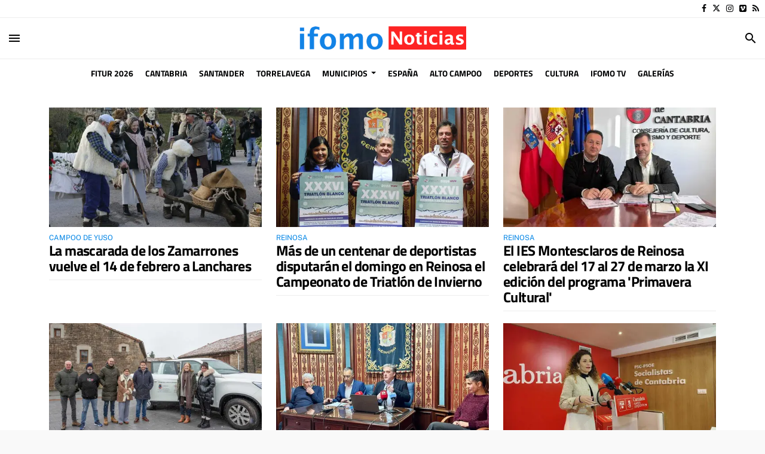

--- FILE ---
content_type: text/html; charset=UTF-8
request_url: https://www.ifomo.es/seccion/campoo-los-valles/
body_size: 99312
content:
<!doctype html>
<!--[if lt IE 8]> <html class="no-js lt-ie9 lt-ie8 lt-ie7" lang="es"> <![endif]-->
<!--[if IE 7]> <html class="no-js lt-ie9 lt-ie8" lang="es"> <![endif]-->
<!--[if IE 8]> <html class="no-js lt-ie9" lang="es"> <![endif]-->
<!--[if gt IE 8]><!--> <html class="no-js" lang="es"> <!--<![endif]-->
  <head>
          <title>Campoo - Los Valles | Últimas noticias Ifomo Noticias 24h</title>
    <meta property="og:title" content="Campoo - Los Valles | Últimas noticias Ifomo Noticias 24h"/>
    <meta name="twitter:title" content="Campoo - Los Valles | Últimas noticias Ifomo Noticias 24h">
    <meta name="description" content="Toda la información de Campoo Los Valles publicada en Ifomo. Noticias de última hora, actualidad, información, sucesos y servicios en Campoo Los Valles.">
  <meta property="og:description" content="Toda la información de Campoo Los Valles publicada en Ifomo. Noticias de última hora, actualidad, información, sucesos y servicios en Campoo Los Valles."/>
  <meta name="twitter:description" content="Toda la información de Campoo Los Valles publicada en Ifomo. Noticias de última hora, actualidad, información, sucesos y servicios en Campoo Los Valles.">
  <meta name="keywords" content="Campoo - Los Valles, Noticias de Cantabria, Diario Digital en Cantabria, Noticias 24h Cantabria, Noticias de Cantabria hoy, Noticias Santander, Torrelavega, Reinosa.">
<meta name="author" content="Ifomo Noticias 24h" />
<meta property="og:type" content="website">
<meta property="og:site_name" content="Ifomo Noticias 24h">
<meta property="og:url" content="https://www.ifomo.es/seccion/campoo-los-valles/">
<meta name="twitter:card" content="summary_large_image">
<meta name="twitter:domain" content="https://www.ifomo.es/seccion/campoo-los-valles/">
<meta name="twitter:site" content="@ifomoNoticias">
<meta property="og:image" content="https://www.ifomo.es/media/ifomocantabria/images/2025/02/13/2025021312444068732.jpg">
<meta property="og:image:width" content="600">
<meta property="og:image:height" content="600">
<meta name="twitter:image" content="https://www.ifomo.es/media/ifomocantabria/images/2025/02/13/2025021312444068732.jpg">

<meta http-equiv="content-type" content="text/html; charset=UTF-8" />
<meta http-equiv="X-UA-Compatible" content="IE=edge">
<meta name="viewport" content="width=device-width , initial-scale=1.0">
<meta name="generator" content="OpenNemas - Open Source News Management System" />
<meta name="revisit-after" content="1 days" />
<meta name="robots" content="index,follow,max-image-preview:large">
<meta name="theme-color" content="#0084E5">

<script>
  const _0x209957=_0x5084;function _0x5084(t,n){const e=_0x3c21();return(_0x5084=function(t,n){return e[t-=280]})(t,n)}!function(t,n){const e=_0x5084,o=_0x3c21();for(;;)try{if(471127===parseInt(e(328))/1+-parseInt(e(393))/2*(parseInt(e(450))/3)+-parseInt(e(512))/4*(parseInt(e(375))/5)+-parseInt(e(535))/6+-parseInt(e(461))/7*(parseInt(e(459))/8)+-parseInt(e(486))/9+-parseInt(e(449))/10*(-parseInt(e(296))/11))break;o.push(o.shift())}catch(t){o.push(o.shift())}}();class OnmLazyLoadScripts{constructor(t){const n=_0x5084;this[n(280)+n(548)]=t,this[n(308)+"ns"]={passive:!0},this[n(335)+n(302)]=this[n(340)+n(437)][n(378)](this),this[n(479)+n(465)]={normal:[],async:[],defer:[]},this[n(298)+"s"]=[]}[_0x209957(544)+_0x209957(379)+_0x209957(302)](t){const n=_0x209957;this[n(280)+n(548)][n(380)]((e=>window[n(293)+n(303)](e,t[n(335)+n(302)],t[n(308)+"ns"])))}[_0x209957(425)+_0x209957(480)+_0x209957(452)](t){const n=_0x209957;this[n(280)+n(548)][n(380)]((e=>window[n(413)+n(501)](e,t[n(335)+n(302)],t[n(308)+"ns"])))}[_0x209957(340)+_0x209957(437)](){const t=_0x209957,n={nePJl:function(t,n){return t===n},CViNn:t(295),Hvlvd:t(441)+t(504)};this[t(425)+t(480)+t(452)](this),n[t(304)](n[t(360)],document[t(292)])?document[t(293)+t(303)](n[t(349)],this[t(421)+t(476)][t(378)](this)):this[t(421)+t(476)]()}async[_0x209957(421)+_0x209957(476)](){const t=_0x209957,n={zlHOX:t(370)+t(384)};this[t(327)+t(397)](),this[t(435)+t(424)](this),this[t(361)+t(559)](),this[t(390)+t(470)+t(530)](),this[t(428)+t(341)](),await this[t(290)+t(320)](this[t(479)+t(465)][t(526)]),await this[t(290)+t(320)](this[t(479)+t(465)][t(434)]),await this[t(290)+t(320)](this[t(479)+t(465)][t(317)]),await this[t(561)+t(508)+t(510)](),await this[t(490)+t(376)](),window[t(422)+t(405)](new Event(n[t(371)]))}[_0x209957(390)+_0x209957(470)+_0x209957(530)](){const t=_0x209957,n={EuZNk:t(417),KKIbr:t(317),Lwkmh:function(t,n){return t!==n},ugLDX:t(434),ZsqUm:function(t,n){return t===n},CPDTH:t(442),VPjyS:t(316)+t(448),wvDla:t(339)+t(445)+t(483)};document[t(326)+t(343)](n[t(353)])[t(380)]((e=>{const o=t;e[o(429)+"te"](n[o(305)])?e[o(429)+"te"](n[o(410)])&&n[o(549)](!1,e[o(317)])?this[o(479)+o(465)][o(317)][o(409)](e):e[o(429)+"te"](n[o(408)])&&n[o(549)](!1,e[o(434)])||n[o(475)](n[o(447)],e[o(288)+"te"](n[o(283)]))?this[o(479)+o(465)][o(434)][o(409)](e):this[o(479)+o(465)][o(526)][o(409)](e):this[o(479)+o(465)][o(526)][o(409)](e)}))}async[_0x209957(543)+_0x209957(407)](t){const n=_0x209957,e={eLNCS:function(t,n){return t!==n},wRvSy:n(287),egfrc:function(t,n){return t===n},QdAHc:n(316)+n(448),EhJRh:n(521),LOppx:n(417),DGlYP:n(517),XXPlI:n(368),GBvwB:function(t){return t()}};return await this[n(464)+n(533)](),new Promise((o=>{const i=n,r=document[i(301)+i(405)](e[i(403)]);let s;[...t[i(539)]][i(380)]((t=>{const n=i;let o=t[n(404)];e[n(538)](e[n(426)],o)&&(e[n(323)](e[n(359)],o)&&(o=e[n(426)],s=t[n(346)]),r[n(312)+"te"](o,t[n(346)]))})),t[i(429)+"te"](e[i(484)])&&this[i(391)+i(311)](s)?(r[i(293)+i(303)](e[i(520)],o),r[i(293)+i(303)](e[i(546)],o)):(r[i(563)]=t[i(563)],e[i(513)](o)),t[i(439)][i(555)+"ld"](r,t)}))}[_0x209957(391)+_0x209957(311)](t){const n=_0x209957,e={zYvga:function(t,n){return t===n},oVwxC:function(t,n){return t==n},GBbkV:n(412),QsoAz:n(514)+n(495),dXQwS:n(536)+n(331),cgris:n(313)+n(495),KsgMY:n(499)+"pt",uzFkh:n(286)+n(374)+"pt",lWyhH:n(286)+n(299)+n(330),kJRNf:n(286)+n(332)+"pt",szDrm:n(286)+n(423),nKdJK:n(442)};return!t||e[n(558)]("",t)||e[n(515)](e[n(354)],typeof t)&&[e[n(430)],e[n(396)],e[n(418)],e[n(310)],e[n(350)],e[n(522)],e[n(399)],e[n(494)],e[n(344)]][n(309)](t[n(446)+"e"]())}async[_0x209957(290)+_0x209957(320)](t){const n=_0x209957,e=t[n(469)]();return e?(await this[n(543)+n(407)](e),this[n(290)+n(320)](t)):Promise[n(507)]()}[_0x209957(428)+_0x209957(341)](){const t=_0x209957,n={ZHKnO:t(417),YpueX:t(456),jhemn:t(527),iMsoz:t(521)};var e=document[t(462)+t(473)+"nt"]();[...this[t(479)+t(465)][t(526)],...this[t(479)+t(465)][t(434)],...this[t(479)+t(465)][t(317)]][t(380)]((o=>{const i=t,r=o[i(288)+"te"](n[i(532)]);if(r){const t=document[i(301)+i(405)](n[i(551)]);t[i(485)]=r,t[i(477)]=n[i(531)],t.as=n[i(500)],e[i(482)+"d"](t)}})),document[t(516)][t(482)+"d"](e)}[_0x209957(327)+_0x209957(397)](){const t=_0x209957,n={TjWWn:function(t,n){return t>=n},Qjwxh:function(t,n){return t+n},BFbzU:t(564),JncXY:function(t,n){return t(n)},fRzvP:function(t,n){return t+n},mhRju:t(529),BlTfh:function(t,n,e){return t(n,e)},whmQt:t(441)+t(504),vqrsO:function(t,n,e){return t(n,e)},eTqwg:function(t,n,e){return t(n,e)},wiEAi:t(517),JLQko:function(t,n,e){return t(n,e)},PTogl:t(377),cnUAY:function(t,n,e){return t(n,e)},jtmdm:t(314)+t(432),cMmMA:function(t,n,e){return t(n,e)},qvhUC:t(315)+t(492),EIyAF:function(t,n,e){return t(n,e)},lOcCZ:t(294),lTdEo:function(t,n,e){return t(n,e)},OTyDW:t(416)};let e={};function o(o,i){const r=t,s={lbbwr:function(t,e){return n[_0x5084(497)](t,e)},QHLQV:function(t,e){return n[_0x5084(497)](t,e)}};!function(t){const o=_0x5084,i={MOILK:function(t,e){return n[_0x5084(553)](t,e)},sepwl:function(t,e){return n[_0x5084(366)](t,e)},QiXjW:n[o(419)]};function r(n){const r=o;return i[r(552)](e[t][r(357)+r(489)][r(540)](n),0)?i[r(457)](i[r(491)],n):n}e[t]||(e[t]={originalFunctions:{add:t[o(293)+o(303)],remove:t[o(413)+o(501)]},eventsToRewrite:[]},t[o(293)+o(303)]=function(){const n=o;arguments[0]=s[n(505)](r,arguments[0]),e[t][n(454)+n(373)][n(338)][n(460)](t,arguments)},t[o(413)+o(501)]=function(){const n=o;arguments[0]=s[n(406)](r,arguments[0]),e[t][n(454)+n(373)][n(511)][n(460)](t,arguments)})}(o),e[o][r(357)+r(489)][r(409)](i)}function i(e,o){const i=t,r={NQwbY:function(t,e){return n[_0x5084(382)](t,e)},bwTvW:n[i(415)]};let s=e[o];Object[i(560)+i(458)](e,o,{get:()=>s||function(){},set(t){const n=i;e[r[n(427)](r[n(502)],o)]=s=t}})}n[t(420)](o,document,n[t(347)]),n[t(463)](o,window,n[t(347)]),n[t(550)](o,window,n[t(562)]),n[t(524)](o,window,n[t(324)]),n[t(542)](o,document,n[t(455)]),n[t(431)](i,document,n[t(474)]),n[t(493)](i,window,n[t(556)]),n[t(400)](i,window,n[t(411)])}[_0x209957(435)+_0x209957(424)](t){const n=_0x209957,e={WXWvj:n(342)+n(385),dACUf:function(t,n){return t(n)},aarER:function(t,n){return t===n},HFGZs:function(t,n){return t==n},DiTJH:n(412),jdhjh:function(t,n){return t instanceof n},pbWUP:function(t,n){return t(n)},jWhuP:n(503),oJbgD:n(369)};let o=window[n(369)];Object[n(560)+n(458)](window,e[n(388)],{get:()=>o,set(i){const r=n,s={mwcKZ:e[r(289)],paBmt:function(t,n){return e[r(498)](t,n)},tmaHh:function(t,n){return e[r(438)](t,n)},EfhYQ:function(t,n){return e[r(557)](t,n)},YOVEF:e[r(319)],rKEzp:function(t,n){return e[r(525)](t,n)},BdbjC:function(t,n){return e[r(487)](t,n)},lnALx:function(t,n){return e[r(557)](t,n)},pwFbj:e[r(537)]};if(i&&i.fn&&!t[r(298)+"s"][r(309)](i)){i.fn[r(443)]=i.fn[r(392)][r(481)][r(443)]=function(n){const e=r;t[e(496)+e(358)]?n[e(378)](document)(i):document[e(293)+e(303)](s[e(466)],(()=>n[e(378)](document)(i)))};const n=i.fn.on;i.fn.on=i.fn[r(392)][r(481)].on=function(){const t=r;if(s[t(364)](this[0],window)){function e(n){const e=t;return n[e(306)](" ")[e(321)]((t=>e(517)===t||0===t[e(540)](e(367))?e(467)+e(285):t))[e(453)](" ")}s[t(451)](s[t(389)],typeof arguments[0])||s[t(356)](arguments[0],String)?arguments[0]=s[t(355)](e,arguments[0]):s[t(468)](s[t(291)],typeof arguments[0])&&Object[t(534)](arguments[0])[t(380)]((n=>{const o=t;delete Object[o(518)](arguments[0],{[s[o(334)](e,n)]:arguments[0][n]})[n]}))}return n[t(460)](this,arguments),this},t[r(298)+"s"][r(409)](i)}o=i}})}async[_0x209957(561)+_0x209957(508)+_0x209957(510)](){const t=_0x209957,n={aPiGy:t(342)+t(385),hxYPX:t(519)+t(284)};this[t(496)+t(358)]=!0,await this[t(464)+t(533)](),document[t(422)+t(405)](new Event(n[t(365)])),await this[t(464)+t(533)](),window[t(422)+t(405)](new Event(n[t(365)])),await this[t(464)+t(533)](),document[t(422)+t(405)](new Event(n[t(363)])),await this[t(464)+t(533)](),document[t(436)+t(444)+"e"]&&document[t(436)+t(444)+"e"]()}async[_0x209957(490)+_0x209957(376)](){const t=_0x209957,n={mtMoP:t(398),nbkMe:t(506)+"ow"};await this[t(464)+t(533)](),window[t(422)+t(405)](new Event(n[t(351)])),await this[t(464)+t(533)](),window[t(478)]&&window[t(478)](),await this[t(464)+t(533)](),this[t(298)+"s"][t(380)]((n=>n(window)[t(547)](t(467)+t(285)))),window[t(422)+t(405)](new Event(n[t(362)])),await this[t(464)+t(533)](),window[t(545)+t(488)]&&window[t(545)+t(488)]()}[_0x209957(361)+_0x209957(559)](){const t=_0x209957,n={ymtwH:function(t,n){return t+n},eMpLC:t(395)+t(281)+t(336)+" ",ahQaV:function(t,n){return t===n}},e=new Map;document[t(489)]=document[t(307)]=function(o){const i=t,r=document[i(372)+i(440)];r||console[i(368)](n[i(472)](n[i(345)],o));const s=document[i(394)+"e"](),c=r[i(329)+i(405)];let a=e[i(386)](r);n[i(297)](void 0,a)&&(a=r[i(565)+"g"],e[i(383)](r,a));const u=document[i(462)+i(473)+"nt"]();s[i(471)](u,0),u[i(482)+"d"](s[i(381)+i(402)+i(318)](o)),c[i(282)+"re"](u,a)}}async[_0x209957(464)+_0x209957(533)](){return new Promise((t=>requestAnimationFrame(t)))}static[_0x209957(300)](){const t=_0x209957,n={DpkAT:t(509),CHfLR:t(401),gIZzs:t(348),uiqcJ:t(337),eJZUC:t(333),mgTXz:t(433)},e=new OnmLazyLoadScripts([n[t(352)],n[t(414)],n[t(554)],n[t(523)],n[t(528)],n[t(387)]]);e[t(544)+t(379)+t(302)](e)}}function _0x3c21(){const t=["_handleDoc","nbkMe","hxYPX","tmaHh","aPiGy","Qjwxh","load.","error","jQuery","onm-allScr","zlHOX","currentScr","nctions","n/javascri","5TDdGzk","ndowLoad","pageshow","bind","teractionL","forEach","createCont","fRzvP","set","iptsLoaded","tentLoaded","get","mgTXz","oJbgD","YOVEF","_registerA","_isValidSc","init","1180142DQvgif","createRang","Unable to ","dXQwS","tListeners","onm-load","kJRNf","lTdEo","mousemove","extualFrag","EhJRh","nodeName","ent","QHLQV","Script","ugLDX","push","KKIbr","OTyDW","string","removeEven","CHfLR","mhRju","onpageshow","src","cgris","BFbzU","BlTfh","_loadEvery","dispatchEv","n/jscript","ryReady","_removeUse","wRvSy","NQwbY","_preloadAl","hasAttribu","QsoAz","cMmMA","change","wheel","defer","_delayJQue","onmonready","tener","aarER","parentNode","ipt","DOMContent","module","ready","statechang","e=onmlazyl","toLowerCas","CPDTH","ype","4330FCUThQ","3isulmC","EfhYQ","onListener","join","originalFu","jtmdm","link","sepwl","erty","15656VgtNhF","apply","273xpJhpP","createDocu","vqrsO","_requestAn","ipts","mwcKZ","onm-jquery","lnALx","shift","llDelayedS","setStart","ymtwH","mentFragme","qvhUC","ZsqUm","thingNow","rel","onmonload","delayedScr","rInteracti","prototype","appendChil","oadscript]","LOppx","href","2134917cjjWYo","pbWUP","how","write","_triggerWi","QiXjW","techange","EIyAF","szDrm","cript","domReadyFi","JncXY","dACUf","text/jscri","iMsoz","tListener","bwTvW","object","Loaded","lbbwr","onm-pagesh","resolve","MContentLo","keydown","aded","remove","3263476knpNAn","GBvwB","text/javas","oVwxC","head","load","assign","onm-readys","DGlYP","script","lWyhH","uiqcJ","JLQko","jdhjh","normal","preload","eJZUC","onm","cripts","jhemn","ZHKnO","imFrame","keys","3925614qvVbNs","text/x-jav","jWhuP","eLNCS","attributes","indexOf","location","cnUAY","_transform","_addUserIn","onmonpages","XXPlI","trigger","nts","Lwkmh","eTqwg","YpueX","MOILK","TjWWn","gIZzs","replaceChi","lOcCZ","HFGZs","zYvga","umentWrite","defineProp","_triggerDO","wiEAi","text","onm-","nextSiblin","triggerEve","document.w","insertBefo","VPjyS","tatechange","-load","applicatio","type","getAttribu","WXWvj","_loadScrip","pwFbj","readyState","addEventLi","onload","loading","52745MskXOK","ahQaV","allJQuerie","n/x-javasc","run","createElem","istener","stener","nePJl","EuZNk","split","writeln","eventOptio","includes","KsgMY","riptType","setAttribu","text/ecmas","readystate","onreadysta","data-onm-t","async","ment","DiTJH","tsFromList","map","referrer","egfrc","PTogl","hostname","querySelec","_delayEven","768637vbUUiB","parentElem","ript","ascript","n/ecmascri","touchend","paBmt","userEventL","rite this:","touchstart","add","script[typ","triggerLis","lScripts","onm-DOMCon","torAll","nKdJK","eMpLC","nodeValue","whmQt","touchmove","Hvlvd","uzFkh","mtMoP","DpkAT","wvDla","GBbkV","BdbjC","rKEzp","eventsToRe","red","QdAHc","CViNn"];return(_0x3c21=function(){return t})()}OnmLazyLoadScripts[_0x209957(300)](),document[_0x209957(322)][_0x209957(309)](window[_0x209957(541)][_0x209957(325)])&&window[_0x209957(422)+_0x209957(405)](new Event(_0x209957(401)));
</script>


<meta name="msvalidate.01" content="edupesqueraifomo" />

<link rel="alternate" type="application/rss+xml" title="RSS 2.0" href="https://www.ifomo.es/rss/" />
<link rel='icon' type='image/jpg' href='/media/ifomocantabria/images/2025/03/10/2025031023104670622.jpg'>
	<link rel='apple-touch-icon' href='/media/ifomocantabria/images/2025/03/10/2025031023104670622.jpg'>
	<link rel='apple-touch-icon' sizes='57x57' href='/media/ifomocantabria/images/2025/03/10/2025031023104670622.jpg'>
	<link rel='apple-touch-icon' sizes='60x60' href='/media/ifomocantabria/images/2025/03/10/2025031023104670622.jpg'>
	<link rel='apple-touch-icon' sizes='72x72' href='/media/ifomocantabria/images/2025/03/10/2025031023104670622.jpg'>
	<link rel='apple-touch-icon' sizes='76x76' href='/media/ifomocantabria/images/2025/03/10/2025031023104670622.jpg'>
	<link rel='apple-touch-icon' sizes='114x114' href='/media/ifomocantabria/images/2025/03/10/2025031023104670622.jpg'>
	<link rel='apple-touch-icon' sizes='120x120' href='/media/ifomocantabria/images/2025/03/10/2025031023104670622.jpg'>
	<link rel='apple-touch-icon' sizes='144x144' href='/media/ifomocantabria/images/2025/03/10/2025031023104670622.jpg'>
	<link rel='apple-touch-icon' sizes='152x152' href='/media/ifomocantabria/images/2025/03/10/2025031023104670622.jpg'>
	<link rel='apple-touch-icon' sizes='180x180' href='/media/ifomocantabria/images/2025/03/10/2025031023104670622.jpg'>
	<link rel='icon' type='image/jpg' sizes='192x192' href='/media/ifomocantabria/images/2025/03/10/2025031023104670622.jpg'>
	<link rel='icon' type='image/jpg' sizes='96x96' href='/media/ifomocantabria/images/2025/03/10/2025031023104670622.jpg'>
	<link rel='icon' type='image/jpg' sizes='32x32' href='/media/ifomocantabria/images/2025/03/10/2025031023104670622.jpg'>
	<link rel='icon' type='image/jpg' sizes='16x16' href='/media/ifomocantabria/images/2025/03/10/2025031023104670622.jpg'>

<script type="application/ld+json">
  [{
    "@context": "https://schema.org",
    "@type": "NewsMediaOrganization",
    "name": "Ifomo Noticias 24h",
    "url": "https://www.ifomo.es",
    "logo": "https://www.ifomo.es/media/ifomocantabria/images/2021/01/01/2021010100000059463.png",
    "sameAs": ["https://www.facebook.com/ifomoNoticias","https://twitter.com/ifomoNoticias","https://www.instagram.com/ifomo.es/","https://vimeo.com/user93504832"],
    "potentialAction": {
      "@type": "ReadAction",
      "target": [
        {
          "@type": "EntryPoint",
          "urlTemplate": "https://www.ifomo.es",
          "inLanguage": "es-ES",
          "actionPlatform": [
            "http://schema.org/DesktopWebPlatform",
            "http://schema.org/IOSPlatform",
            "http://schema.org/AndroidPlatform"
          ]
        }
      ]
    }
  }]
</script> <script type="application/ld+json">
  [{
    "@context": "http://schema.org/",
    "@type": "BreadcrumbList",
    "itemListElement": [{
      "@type": "ListItem",
      "item": {
        "@id": "https://www.ifomo.es",
        "name": "Ifomo Noticias 24h"
      },
      "position": 1
    }
          , {
        "@type": "ListItem",
        "item": {
          "@id": "https://www.ifomo.es/seccion/campoo-los-valles/",
          "name": "Campoo - Los Valles"
        },
        "position": 2
      }
      ]},
  {
    "@context": "http://schema.org",
    "@type": "WebSite",
    "name": "Ifomo Noticias 24h",
    "description": "Toda la información de Cantabria, Santander y Torrelavega en Ifomo. Diario de noticias, actualidad, sucesos, economía, turismo y deporte en Cantabria.",
    "image": {
      "@type": "ImageObject",
      "url": "https://www.ifomo.es/media/ifomocantabria/images/2021/01/01/2021010100000059463.png",
      "width": "470",
      "height": "79"
    },
    "url": "https://www.ifomo.es",
    "creator": {
      "@type": "Organization"
    }
  },
  {
    "@context": "http://schema.org",
    "@type": "WebPage",
          "name": "Campoo - Los Valles",
      "description": "Toda la informaci&oacute;n de Campoo Los Valles publicada en Ifomo. Noticias de &uacute;ltima hora, actualidad, informaci&oacute;n, sucesos y servicios en Campoo Los Valles.",
      "url": "https://www.ifomo.es/seccion/campoo-los-valles/",
        "image": {
      "@type": "ImageObject",
      "url": "https://www.ifomo.es/media/ifomocantabria/images/2021/01/01/2021010100000059463.png",
      "width": "470",
      "height": "79"
    }
  }
      ,{
  "@context": "http://schema.org",
  "@type": "SiteNavigationElement",
  "hasPart": [
                {
        "name": "FITUR 2026",
        "url": "https://www.ifomo.es/seccion/fitur-2026/"
      }
          ,      {
        "name": "Cantabria",
        "url": "https://www.ifomo.es/blog/section/cantabria/"
      }
          ,      {
        "name": "Santander",
        "url": "https://www.ifomo.es/blog/section/santander/"
      }
          ,      {
        "name": "Torrelavega",
        "url": "https://www.ifomo.es/blog/section/torrelavega/"
      }
          ,      {
        "name": "Municipios",
        "url": "https://www.ifomo.es/blog/section/municipios/"
      }
          ,      {
        "name": "Espa&ntilde;a",
        "url": "https://www.ifomo.es/blog/section/espana/"
      }
          ,      {
        "name": "Alto Campoo",
        "url": "https://www.ifomo.es/seccion/alto-campoo/"
      }
          ,      {
        "name": "Deportes",
        "url": "https://www.ifomo.es/blog/section/deportes/"
      }
          ,      {
        "name": "Cultura",
        "url": "https://www.ifomo.es/blog/section/cultura/"
      }
          ,      {
        "name": "ifomo TV",
        "url": "https://www.ifomo.es/video/"
      }
          ,      {
        "name": "Galer&iacute;as",
        "url": "https://www.ifomo.es/album/"
      }
      ]
}
  
      ,{
  "@context": "http://schema.org",
  "@type": "ItemList",
  "itemListElement": [
                {
        "@type": "ListItem",
        "position": 1,
        "url": "https://www.ifomo.es/articulo/liebana/cantabria-pone-valor-patrimonio-jacobeo-presentacion-libro-credenciales-jacobeas/20260129232459341049.html"
      }
          ,      {
        "@type": "ListItem",
        "position": 2,
        "url": "https://www.ifomo.es/articulo/cantabria/cronica-tractorada-tensa-santander-gritos-empujones-ternero-muerto/20260129202438341030.html"
      }
          ,      {
        "@type": "ListItem",
        "position": 3,
        "url": "https://www.ifomo.es/articulo/cantabria/cantabria-maria-luz-fernandez-repite-como-presidenta-colegio-enfermeros-cantabria/20260129192115341045.html"
      }
          ,      {
        "@type": "ListItem",
        "position": 4,
        "url": "https://www.ifomo.es/articulo/economia/cantabria-psoe-dice-que-pp-ha-dejado-ser-partido-serio-convertirse-meme-solo-sabe-mentir-insultar/20260129190100341043.html"
      }
          ,      {
        "@type": "ListItem",
        "position": 5,
        "url": "https://www.ifomo.es/articulo/cantabria/cantabria-ascel-denuncia-que-gobierno-cantabro-ha-excedido-extracciones-lobos-plan-gestion/20260129181504341038.html"
      }
          ,      {
        "@type": "ListItem",
        "position": 6,
        "url": "https://www.ifomo.es/articulo/cantabria/cantabria-juventudes-socialistas-denuncia-que-consejo-politicas-juventud-gobierno-acabara-siendo-escaparate/20260129174136341028.html"
      }
          ,      {
        "@type": "ListItem",
        "position": 7,
        "url": "https://www.ifomo.es/articulo/deportes/cantabria-vaca-gigante-abre-periodo-espera-todo-ano/20260129174136341027.html"
      }
          ,      {
        "@type": "ListItem",
        "position": 8,
        "url": "https://www.ifomo.es/articulo/trasmiera-ason/cantabria-delegacion-gobierno-reforzara-casi-cien-efectivos-seguridad-santona-carnaval/20260129174136341026.html"
      }
          ,      {
        "@type": "ListItem",
        "position": 9,
        "url": "https://www.ifomo.es/articulo/cantabria/cantabria-ganaderos-enfrentan-casares-delegacion-llevan-ternero-muerto-eres-culpable/20260129174136341025.html"
      }
          ,      {
        "@type": "ListItem",
        "position": 10,
        "url": "https://www.ifomo.es/articulo/valles-pasiegos/cantabria-psoe-preguntara-parlamento-criterios-sostenibilidad-medioambiental-teleferico-pas/20260129174135341024.html"
      }
          ,      {
        "@type": "ListItem",
        "position": 11,
        "url": "https://www.ifomo.es/articulo/santander/cantabria-santander-recuerda-ultimas-siete-mujeres-asesinadas-consecuencia-violencia-genero/20260129174105341018.html"
      }
          ,      {
        "@type": "ListItem",
        "position": 12,
        "url": "https://www.ifomo.es/articulo/cantabria/cantabria-pp-pide-psoe-que-aclare-menores-acompanados-cartes-es-castigo-es-humanidad/20260129174105341017.html"
      }
          ,      {
        "@type": "ListItem",
        "position": 13,
        "url": "https://www.ifomo.es/articulo/besaya/cantabria-iu-lamenta-que-pp-psoe-cartes-traten-ninos-como-fuesen-pelota-partido-tenis/20260129174105341016.html"
      }
          ,      {
        "@type": "ListItem",
        "position": 14,
        "url": "https://www.ifomo.es/articulo/torrelavega/cantabria-torrelavega-comienza-6-febrero-reparto-2345-arboles-solicitados-campana-2026/20260129174105341015.html"
      }
          ,      {
        "@type": "ListItem",
        "position": 15,
        "url": "https://www.ifomo.es/articulo/economia/cantabria-cantabria-supera-2800-ucranianos-autorizacion-residencia/20260129174105341014.html"
      }
          ,      {
        "@type": "ListItem",
        "position": 16,
        "url": "https://www.ifomo.es/articulo/santander/cantabria-ayuntamiento-estudiando-proyecto-reforma-sardinero-valora-crear-mesa-trabajo/20260129174105341013.html"
      }
          ,      {
        "@type": "ListItem",
        "position": 17,
        "url": "https://www.ifomo.es/articulo/cantabria/cantabria-silva-celebra-datos-que-situan-cantabria-cabeza-ccaa-menor-tasa-abandono-escolar/20260129174105341012.html"
      }
          ,      {
        "@type": "ListItem",
        "position": 18,
        "url": "https://www.ifomo.es/articulo/santander/cantabria-empresario-acepta-ocho-anos-carcel-explotacion-laboral-mujeres-situacion-precaria-algunas-santander/20260129174016341004.html"
      }
          ,      {
        "@type": "ListItem",
        "position": 19,
        "url": "https://www.ifomo.es/articulo/cantabria/cantabria-buruaga-ofrece-colaboracion-gobierno-nuevo-rector-uimp-mantendra-subvencion/20260129174016341003.html"
      }
          ,      {
        "@type": "ListItem",
        "position": 20,
        "url": "https://www.ifomo.es/articulo/cantabria/cantabria-casares-ofrece-como-intermediario-mejorar-financiacion-cantabria-nuevo-modelo/20260129174016341002.html"
      }
          ,      {
        "@type": "ListItem",
        "position": 21,
        "url": "https://www.ifomo.es/articulo/santander/cantabria-igual-descarta-cesar-concejal-director-rrhh-santander-pedire-que-hagan-trabajo-mejor-posible/20260129174016341001.html"
      }
          ,      {
        "@type": "ListItem",
        "position": 22,
        "url": "https://www.ifomo.es/articulo/cantabria/cantabria-gobierno-traslada-uno-logistica-oportunidades-cantabria-proyectos-logisticos-estrategicos/20260129174016341000.html"
      }
          ,      {
        "@type": "ListItem",
        "position": 23,
        "url": "https://www.ifomo.es/articulo/arco-de-la-bahia/cantabria-gobierno-saca-licitacion-construccion-7-viviendas-alquiler-asequible-liencres/20260129173923340994.html"
      }
          ,      {
        "@type": "ListItem",
        "position": 24,
        "url": "https://www.ifomo.es/articulo/santander/cantabria-santander-activara-medianoche-dispositivo-preventivo-aviso-naranja-costa/20260129173923340993.html"
      }
          ,      {
        "@type": "ListItem",
        "position": 25,
        "url": "https://www.ifomo.es/articulo/cantabria/cantabria-gobierno-aprueba-reparto-fondo-cooperacion-municipal-2026-que-mantiene-185-millones/20260129173923340992.html"
      }
      ]
}
  ]
</script>

<script>
!function(e){var t=function(u,D,f){"use strict";var k,H;if(function(){var e;var t={lazyClass:"lazyload",loadedClass:"lazyloaded",loadingClass:"lazyloading",preloadClass:"lazypreload",errorClass:"lazyerror",autosizesClass:"lazyautosizes",fastLoadedClass:"ls-is-cached",iframeLoadMode:0,srcAttr:"data-src",srcsetAttr:"data-srcset",sizesAttr:"data-sizes",minSize:40,customMedia:{},init:true,expFactor:1.5,hFac:.8,loadMode:2,loadHidden:true,ricTimeout:0,throttleDelay:125};H=u.lazySizesConfig||u.lazysizesConfig||{};for(e in t){if(!(e in H)){H[e]=t[e]}}}(),!D||!D.getElementsByClassName){return{init:function(){},cfg:H,noSupport:true}}var O=D.documentElement,i=u.HTMLPictureElement,P="addEventListener",$="getAttribute",q=u[P].bind(u),I=u.setTimeout,U=u.requestAnimationFrame||I,o=u.requestIdleCallback,j=/^picture$/i,r=["load","error","lazyincluded","_lazyloaded"],a={},G=Array.prototype.forEach,J=function(e,t){if(!a[t]){a[t]=new RegExp("(\\s|^)"+t+"(\\s|$)")}return a[t].test(e[$]("class")||"")&&a[t]},K=function(e,t){if(!J(e,t)){e.setAttribute("class",(e[$]("class")||"").trim()+" "+t)}},Q=function(e,t){var a;if(a=J(e,t)){e.setAttribute("class",(e[$]("class")||"").replace(a," "))}},V=function(t,a,e){var i=e?P:"removeEventListener";if(e){V(t,a)}r.forEach(function(e){t[i](e,a)})},X=function(e,t,a,i,r){var n=D.createEvent("Event");if(!a){a={}}a.instance=k;n.initEvent(t,!i,!r);n.detail=a;e.dispatchEvent(n);return n},Y=function(e,t){var a;if(!i&&(a=u.picturefill||H.pf)){if(t&&t.src&&!e[$]("srcset")){e.setAttribute("srcset",t.src)}a({reevaluate:true,elements:[e]})}else if(t&&t.src){e.src=t.src}},Z=function(e,t){return(getComputedStyle(e,null)||{})[t]},s=function(e,t,a){a=a||e.offsetWidth;while(a<H.minSize&&t&&!e._lazysizesWidth){a=t.offsetWidth;t=t.parentNode}return a},ee=function(){var a,i;var t=[];var r=[];var n=t;var s=function(){var e=n;n=t.length?r:t;a=true;i=false;while(e.length){e.shift()()}a=false};var e=function(e,t){if(a&&!t){e.apply(this,arguments)}else{n.push(e);if(!i){i=true;(D.hidden?I:U)(s)}}};e._lsFlush=s;return e}(),te=function(a,e){return e?function(){ee(a)}:function(){var e=this;var t=arguments;ee(function(){a.apply(e,t)})}},ae=function(e){var a;var i=0;var r=H.throttleDelay;var n=H.ricTimeout;var t=function(){a=false;i=f.now();e()};var s=o&&n>49?function(){o(t,{timeout:n});if(n!==H.ricTimeout){n=H.ricTimeout}}:te(function(){I(t)},true);return function(e){var t;if(e=e===true){n=33}if(a){return}a=true;t=r-(f.now()-i);if(t<0){t=0}if(e||t<9){s()}else{I(s,t)}}},ie=function(e){var t,a;var i=99;var r=function(){t=null;e()};var n=function(){var e=f.now()-a;if(e<i){I(n,i-e)}else{(o||r)(r)}};return function(){a=f.now();if(!t){t=I(n,i)}}},e=function(){var v,m,c,h,e;var y,z,g,p,C,b,A;var n=/^img$/i;var d=/^iframe$/i;var E="onscroll"in u&&!/(gle|ing)bot/.test(navigator.userAgent);var _=0;var w=0;var M=0;var N=-1;var L=function(e){M--;if(!e||M<0||!e.target){M=0}};var x=function(e){if(A==null){A=Z(D.body,"visibility")=="hidden"}return A||!(Z(e.parentNode,"visibility")=="hidden"&&Z(e,"visibility")=="hidden")};var W=function(e,t){var a;var i=e;var r=x(e);g-=t;b+=t;p-=t;C+=t;while(r&&(i=i.offsetParent)&&i!=D.body&&i!=O){r=(Z(i,"opacity")||1)>0;if(r&&Z(i,"overflow")!="visible"){a=i.getBoundingClientRect();r=C>a.left&&p<a.right&&b>a.top-1&&g<a.bottom+1}}return r};var t=function(){var e,t,a,i,r,n,s,o,l,u,f,c;var d=k.elements;if((h=H.loadMode)&&M<8&&(e=d.length)){t=0;N++;for(;t<e;t++){if(!d[t]||d[t]._lazyRace){continue}if(!E||k.prematureUnveil&&k.prematureUnveil(d[t])){R(d[t]);continue}if(!(o=d[t][$]("data-expand"))||!(n=o*1)){n=w}if(!u){u=!H.expand||H.expand<1?O.clientHeight>500&&O.clientWidth>500?500:370:H.expand;k._defEx=u;f=u*H.expFactor;c=H.hFac;A=null;if(w<f&&M<1&&N>2&&h>2&&!D.hidden){w=f;N=0}else if(h>1&&N>1&&M<6){w=u}else{w=_}}if(l!==n){y=innerWidth+n*c;z=innerHeight+n;s=n*-1;l=n}a=d[t].getBoundingClientRect();if((b=a.bottom)>=s&&(g=a.top)<=z&&(C=a.right)>=s*c&&(p=a.left)<=y&&(b||C||p||g)&&(H.loadHidden||x(d[t]))&&(m&&M<3&&!o&&(h<3||N<4)||W(d[t],n))){R(d[t]);r=true;if(M>9){break}}else if(!r&&m&&!i&&M<4&&N<4&&h>2&&(v[0]||H.preloadAfterLoad)&&(v[0]||!o&&(b||C||p||g||d[t][$](H.sizesAttr)!="auto"))){i=v[0]||d[t]}}if(i&&!r){R(i)}}};var a=ae(t);var S=function(e){var t=e.target;if(t._lazyCache){delete t._lazyCache;return}L(e);K(t,H.loadedClass);Q(t,H.loadingClass);V(t,B);X(t,"lazyloaded")};var i=te(S);var B=function(e){i({target:e.target})};var T=function(e,t){var a=e.getAttribute("data-load-mode")||H.iframeLoadMode;if(a==0){e.contentWindow.location.replace(t)}else if(a==1){e.src=t}};var F=function(e){var t;var a=e[$](H.srcsetAttr);if(t=H.customMedia[e[$]("data-media")||e[$]("media")]){e.setAttribute("media",t)}if(a){e.setAttribute("srcset",a)}};var s=te(function(t,e,a,i,r){var n,s,o,l,u,f;if(!(u=X(t,"lazybeforeunveil",e)).defaultPrevented){if(i){if(a){K(t,H.autosizesClass)}else{t.setAttribute("sizes",i)}}s=t[$](H.srcsetAttr);n=t[$](H.srcAttr);if(r){o=t.parentNode;l=o&&j.test(o.nodeName||"")}f=e.firesLoad||"src"in t&&(s||n||l);u={target:t};K(t,H.loadingClass);if(f){clearTimeout(c);c=I(L,2500);V(t,B,true)}if(l){G.call(o.getElementsByTagName("source"),F)}if(s){t.setAttribute("srcset",s)}else if(n&&!l){if(d.test(t.nodeName)){T(t,n)}else{t.src=n}}if(r&&(s||l)){Y(t,{src:n})}}if(t._lazyRace){delete t._lazyRace}Q(t,H.lazyClass);ee(function(){var e=t.complete&&t.naturalWidth>1;if(!f||e){if(e){K(t,H.fastLoadedClass)}S(u);t._lazyCache=true;I(function(){if("_lazyCache"in t){delete t._lazyCache}},9)}if(t.loading=="lazy"){M--}},true)});var R=function(e){if(e._lazyRace){return}var t;var a=n.test(e.nodeName);var i=a&&(e[$](H.sizesAttr)||e[$]("sizes"));var r=i=="auto";if((r||!m)&&a&&(e[$]("src")||e.srcset)&&!e.complete&&!J(e,H.errorClass)&&J(e,H.lazyClass)){return}t=X(e,"lazyunveilread").detail;if(r){re.updateElem(e,true,e.offsetWidth)}e._lazyRace=true;M++;s(e,t,r,i,a)};var r=ie(function(){H.loadMode=3;a()});var o=function(){if(H.loadMode==3){H.loadMode=2}r()};var l=function(){if(m){return}if(f.now()-e<999){I(l,999);return}m=true;H.loadMode=3;a();q("scroll",o,true)};return{_:function(){e=f.now();k.elements=D.getElementsByClassName(H.lazyClass);v=D.getElementsByClassName(H.lazyClass+" "+H.preloadClass);q("scroll",a,true);q("resize",a,true);q("pageshow",function(e){if(e.persisted){var t=D.querySelectorAll("."+H.loadingClass);if(t.length&&t.forEach){U(function(){t.forEach(function(e){if(e.complete){R(e)}})})}}});if(u.MutationObserver){new MutationObserver(a).observe(O,{childList:true,subtree:true,attributes:true})}else{O[P]("DOMNodeInserted",a,true);O[P]("DOMAttrModified",a,true);setInterval(a,999)}q("hashchange",a,true);["focus","mouseover","click","load","transitionend","animationend"].forEach(function(e){D[P](e,a,true)});if(/d$|^c/.test(D.readyState)){l()}else{q("load",l);D[P]("DOMContentLoaded",a);I(l,2e4)}if(k.elements.length){t();ee._lsFlush()}else{a()}},checkElems:a,unveil:R,_aLSL:o}}(),re=function(){var a;var n=te(function(e,t,a,i){var r,n,s;e._lazysizesWidth=i;i+="px";e.setAttribute("sizes",i);if(j.test(t.nodeName||"")){r=t.getElementsByTagName("source");for(n=0,s=r.length;n<s;n++){r[n].setAttribute("sizes",i)}}if(!a.detail.dataAttr){Y(e,a.detail)}});var i=function(e,t,a){var i;var r=e.parentNode;if(r){a=s(e,r,a);i=X(e,"lazybeforesizes",{width:a,dataAttr:!!t});if(!i.defaultPrevented){a=i.detail.width;if(a&&a!==e._lazysizesWidth){n(e,r,i,a)}}}};var e=function(){var e;var t=a.length;if(t){e=0;for(;e<t;e++){i(a[e])}}};var t=ie(e);return{_:function(){a=D.getElementsByClassName(H.autosizesClass);q("resize",t)},checkElems:t,updateElem:i}}(),t=function(){if(!t.i&&D.getElementsByClassName){t.i=true;re._();e._()}};return I(function(){H.init&&t()}),k={cfg:H,autoSizer:re,loader:e,init:t,uP:Y,aC:K,rC:Q,hC:J,fire:X,gW:s,rAF:ee}}(e,e.document,Date);e.lazySizes=t,"object"==typeof module&&module.exports&&(module.exports=t)}("undefined"!=typeof window?window:{});
!function(t,e){var i;t&&(i=function(){e(t.lazySizes),t.removeEventListener("lazyunveilread",i,!0)},e=e.bind(null,t,t.document),"object"==typeof module&&module.exports?e(require("lazysizes")):"function"==typeof define&&define.amd?define(["lazysizes"],e):t.lazySizes?i():t.addEventListener("lazyunveilread",i,!0))}("undefined"!=typeof window?window:0,function(u,t,i){"use strict";var l,s,d,f,g,o;u.addEventListener&&(l=/\s+(\d+)(w|h)\s+(\d+)(w|h)/,s=/parent-fit["']*\s*:\s*["']*(contain|cover|width)/,d=/parent-container["']*\s*:\s*["']*(.+?)(?=(\s|$|,|'|"|;))/,f=/^picture$/i,g=i.cfg,o={getParent:function(t,e){var i=t,a=t.parentNode;return e&&"prev"!=e||!a||!f.test(a.nodeName||"")||(a=a.parentNode),"self"!=e&&(i="prev"==e?t.previousElementSibling:e&&(a.closest||u.jQuery)&&(a.closest?a.closest(e):jQuery(a).closest(e)[0])||a),i},getFit:function(t){var e,i,a=getComputedStyle(t,null)||{},n=a.content||a.fontFamily,r={fit:t._lazysizesParentFit||t.getAttribute("data-parent-fit")};return!r.fit&&n&&(e=n.match(s))&&(r.fit=e[1]),r.fit?(!(i=t._lazysizesParentContainer||t.getAttribute("data-parent-container"))&&n&&(e=n.match(d))&&(i=e[1]),r.parent=o.getParent(t,i)):r.fit=a.objectFit,r},getImageRatio:function(t){for(var e,i,a,n,r,s,d=t.parentNode,o=d&&f.test(d.nodeName||"")?d.querySelectorAll("source, img"):[t],c=0;c<o.length;c++)if(e=(t=o[c]).getAttribute(g.srcsetAttr)||t.getAttribute("srcset")||t.getAttribute("data-pfsrcset")||t.getAttribute("data-risrcset")||"",i=t._lsMedia||t.getAttribute("media"),i=g.customMedia[t.getAttribute("data-media")||i]||i,e&&(!i||(u.matchMedia&&matchMedia(i)||{}).matches)){(a=parseFloat(t.getAttribute("data-aspectratio")))||(s=(n=e.match(l))?"w"==n[2]?(r=n[1],n[3]):(r=n[3],n[1]):(r=t.getAttribute("width"),t.getAttribute("height")),a=r/s);break}return a},calculateSize:function(t,e){var i,a,n,r=this.getFit(t),s=r.fit,d=r.parent;return"width"==s||("contain"==s||"cover"==s)&&(a=this.getImageRatio(t))?(d?e=d.clientWidth:d=t,n=e,"width"==s?n=e:(i=e/d.clientHeight)&&("cover"==s&&i<a||"contain"==s&&a<i)&&(n=e*(a/i)),n):e}},i.parentFit=o,t.addEventListener("lazybeforesizes",function(t){var e;t.defaultPrevented||t.detail.instance!=i||(e=t.target,t.detail.width=o.calculateSize(e,t.detail.width))}))});
</script>


    <link rel="preload" href="/themes/auris/fonts/fontawesome-webfont.woff2?v=4.7.0" as="font" type="font/woff2" crossorigin>
                            <link rel="preload" href="/assets/fonts/MaterialIcons-Regular.woff2" as="font" type="font/woff2" crossorigin>
                                                                                                                                                                                      <link rel="preload" href="/assets/fonts/public-sans-v14-latin-regular.woff2" as="font" type="font/woff2" crossorigin>
                  <link rel="preload" href="/assets/fonts/public-sans-v14-latin-italic.woff2" as="font" type="font/woff2" crossorigin>
                  <link rel="preload" href="/assets/fonts/public-sans-v14-latin-300.woff2" as="font" type="font/woff2" crossorigin>
                  <link rel="preload" href="/assets/fonts/public-sans-v14-latin-300italic.woff2" as="font" type="font/woff2" crossorigin>
                  <link rel="preload" href="/assets/fonts/public-sans-v14-latin-700.woff2" as="font" type="font/woff2" crossorigin>
                  <link rel="preload" href="/assets/fonts/public-sans-v14-latin-700italic.woff2" as="font" type="font/woff2" crossorigin>
                  <link rel="preload" href="/assets/fonts/public-sans-v14-latin-900.woff2" as="font" type="font/woff2" crossorigin>
                  <link rel="preload" href="/assets/fonts/public-sans-v14-latin-900italic.woff2" as="font" type="font/woff2" crossorigin>
                                                                                  <link rel="preload" href="/assets/fonts/titillium-web-v10-latin-regular.woff2" as="font" type="font/woff2" crossorigin>
                  <link rel="preload" href="/assets/fonts/titillium-web-v10-latin-italic.woff2" as="font" type="font/woff2" crossorigin>
                  <link rel="preload" href="/assets/fonts/titillium-web-v10-latin-700.woff2" as="font" type="font/woff2" crossorigin>
                  <link rel="preload" href="/assets/fonts/titillium-web-v10-latin-700italic.woff2" as="font" type="font/woff2" crossorigin>
                      <!-- Theme skin: style-lila -->
          <style>@font-face{font-display:swap;font-family:'Titillium Web';font-style:normal;font-weight:300;src:local(''),url('/assets/fonts/titillium-web-v10-latin-300.woff2') format('woff2'),url('/assets/fonts/titillium-web-v10-latin-300.woff') format('woff')}@font-face{font-display:swap;font-family:'Titillium Web';font-style:italic;font-weight:300;src:local(''),url('/assets/fonts/titillium-web-v10-latin-300italic.woff2') format('woff2'),url('/assets/fonts/titillium-web-v10-latin-300italic.woff') format('woff')}@font-face{font-display:swap;font-family:'Titillium Web';font-style:normal;font-weight:400;src:local(''),url('/assets/fonts/titillium-web-v10-latin-regular.woff2') format('woff2'),url('/assets/fonts/titillium-web-v10-latin-regular.woff') format('woff')}@font-face{font-display:swap;font-family:'Titillium Web';font-style:italic;font-weight:400;src:local(''),url('/assets/fonts/titillium-web-v10-latin-italic.woff2') format('woff2'),url('/assets/fonts/titillium-web-v10-latin-italic.woff') format('woff')}@font-face{font-display:swap;font-family:'Titillium Web';font-style:normal;font-weight:700;src:local(''),url('/assets/fonts/titillium-web-v10-latin-700.woff2') format('woff2'),url('/assets/fonts/titillium-web-v10-latin-700.woff') format('woff')}@font-face{font-display:swap;font-family:'Titillium Web';font-style:italic;font-weight:700;src:local(''),url('/assets/fonts/titillium-web-v10-latin-700italic.woff2') format('woff2'),url('/assets/fonts/titillium-web-v10-latin-700italic.woff') format('woff')}</style>
              <style>@font-face{font-display:swap;font-family:'Public Sans';font-style:normal;font-weight:100;src:url('/assets/fonts/public-sans-v14-latin-100.woff2') format('woff2')}@font-face{font-display:swap;font-family:'Public Sans';font-style:italic;font-weight:100;src:url('/assets/fonts/public-sans-v14-latin-100italic.woff2') format('woff2')}@font-face{font-display:swap;font-family:'Public Sans';font-style:normal;font-weight:200;src:url('/assets/fonts/public-sans-v14-latin-200.woff2') format('woff2')}@font-face{font-display:swap;font-family:'Public Sans';font-style:italic;font-weight:200;src:url('/assets/fonts/public-sans-v14-latin-200italic.woff2') format('woff2')}@font-face{font-display:swap;font-family:'Public Sans';font-style:normal;font-weight:300;src:url('/assets/fonts/public-sans-v14-latin-300.woff2') format('woff2')}@font-face{font-display:swap;font-family:'Public Sans';font-style:italic;font-weight:300;src:url('/assets/fonts/public-sans-v14-latin-300italic.woff2') format('woff2')}@font-face{font-display:swap;font-family:'Public Sans';font-style:normal;font-weight:400;src:url('/assets/fonts/public-sans-v14-latin-regular.woff2') format('woff2')}@font-face{font-display:swap;font-family:'Public Sans';font-style:italic;font-weight:400;src:url('/assets/fonts/public-sans-v14-latin-italic.woff2') format('woff2')}@font-face{font-display:swap;font-family:'Public Sans';font-style:normal;font-weight:500;src:url('/assets/fonts/public-sans-v14-latin-500.woff2') format('woff2')}@font-face{font-display:swap;font-family:'Public Sans';font-style:italic;font-weight:500;src:url('/assets/fonts/public-sans-v14-latin-500italic.woff2') format('woff2')}@font-face{font-display:swap;font-family:'Public Sans';font-style:normal;font-weight:600;src:url('/assets/fonts/public-sans-v14-latin-600.woff2') format('woff2')}@font-face{font-display:swap;font-family:'Public Sans';font-style:italic;font-weight:600;src:url('/assets/fonts/public-sans-v14-latin-600italic.woff2') format('woff2')}@font-face{font-display:swap;font-family:'Public Sans';font-style:normal;font-weight:700;src:url('/assets/fonts/public-sans-v14-latin-700.woff2') format('woff2')}@font-face{font-display:swap;font-family:'Public Sans';font-style:italic;font-weight:700;src:url('/assets/fonts/public-sans-v14-latin-700italic.woff2') format('woff2')}@font-face{font-display:swap;font-family:'Public Sans';font-style:normal;font-weight:800;src:url('/assets/fonts/public-sans-v14-latin-800.woff2') format('woff2')}@font-face{font-display:swap;font-family:'Public Sans';font-style:italic;font-weight:800;src:url('/assets/fonts/public-sans-v14-latin-800italic.woff2') format('woff2')}@font-face{font-display:swap;font-family:'Public Sans';font-style:normal;font-weight:900;src:url('/assets/fonts/public-sans-v14-latin-900.woff2') format('woff2')}@font-face{font-display:swap;font-family:'Public Sans';font-style:italic;font-weight:900;src:url('/assets/fonts/public-sans-v14-latin-900italic.woff2') format('woff2')}</style>
              <style>
      @charset "UTF-8";
            :root,[data-bs-theme="light"]{--bs-blue: #0d6efd;--bs-indigo: #6610f2;--bs-purple: #6f42c1;--bs-pink: #d63384;--bs-red: #dc3545;--bs-orange: #fd7e14;--bs-yellow: #ffc107;--bs-green: #198754;--bs-teal: #20c997;--bs-cyan: #0dcaf0;--bs-black: #000;--bs-white: #fff;--bs-gray: #6c757d;--bs-gray-dark: #343a40;--bs-gray-100: #f8f9fa;--bs-gray-200: #e9ecef;--bs-gray-300: #dee2e6;--bs-gray-400: #ced4da;--bs-gray-500: #adb5bd;--bs-gray-600: #6c757d;--bs-gray-700: #495057;--bs-gray-800: #343a40;--bs-gray-900: #212529;--bs-primary: #0d6efd;--bs-secondary: #6c757d;--bs-success: #198754;--bs-info: #0dcaf0;--bs-warning: #ffc107;--bs-danger: #dc3545;--bs-light: #f8f9fa;--bs-dark: #212529;--bs-primary-rgb: 13,110,253;--bs-secondary-rgb: 108,117,125;--bs-success-rgb: 25,135,84;--bs-info-rgb: 13,202,240;--bs-warning-rgb: 255,193,7;--bs-danger-rgb: 220,53,69;--bs-light-rgb: 248,249,250;--bs-dark-rgb: 33,37,41;--bs-primary-text-emphasis: #052c65;--bs-secondary-text-emphasis: #2b2f32;--bs-success-text-emphasis: #0a3622;--bs-info-text-emphasis: #055160;--bs-warning-text-emphasis: #664d03;--bs-danger-text-emphasis: #58151c;--bs-light-text-emphasis: #495057;--bs-dark-text-emphasis: #495057;--bs-primary-bg-subtle: #cfe2ff;--bs-secondary-bg-subtle: #e2e3e5;--bs-success-bg-subtle: #d1e7dd;--bs-info-bg-subtle: #cff4fc;--bs-warning-bg-subtle: #fff3cd;--bs-danger-bg-subtle: #f8d7da;--bs-light-bg-subtle: #fcfcfd;--bs-dark-bg-subtle: #ced4da;--bs-primary-border-subtle: #9ec5fe;--bs-secondary-border-subtle: #c4c8cb;--bs-success-border-subtle: #a3cfbb;--bs-info-border-subtle: #9eeaf9;--bs-warning-border-subtle: #ffe69c;--bs-danger-border-subtle: #f1aeb5;--bs-light-border-subtle: #e9ecef;--bs-dark-border-subtle: #adb5bd;--bs-white-rgb: 255,255,255;--bs-black-rgb: 0,0,0;--bs-font-sans-serif: system-ui, -apple-system, "Segoe UI", Roboto, "Helvetica Neue", "Noto Sans", "Liberation Sans", Arial, sans-serif, "Apple Color Emoji", "Segoe UI Emoji", "Segoe UI Symbol", "Noto Color Emoji";--bs-font-monospace: SFMono-Regular, Menlo, Monaco, Consolas, "Liberation Mono", "Courier New", monospace;--bs-gradient: linear-gradient(180deg, rgba(255,255,255,0.15), rgba(255,255,255,0));--bs-body-font-family: var(--bs-font-sans-serif);--bs-body-font-size:1rem;--bs-body-font-weight: 400;--bs-body-line-height: 1.5;--bs-body-color: #212529;--bs-body-color-rgb: 33,37,41;--bs-body-bg: #fff;--bs-body-bg-rgb: 255,255,255;--bs-emphasis-color: #000;--bs-emphasis-color-rgb: 0,0,0;--bs-secondary-color: rgba(33,37,41,0.75);--bs-secondary-color-rgb: 33,37,41;--bs-secondary-bg: #e9ecef;--bs-secondary-bg-rgb: 233,236,239;--bs-tertiary-color: rgba(33,37,41,0.5);--bs-tertiary-color-rgb: 33,37,41;--bs-tertiary-bg: #f8f9fa;--bs-tertiary-bg-rgb: 248,249,250;--bs-heading-color: inherit;--bs-link-color: #0d6efd;--bs-link-color-rgb: 13,110,253;--bs-link-decoration: underline;--bs-link-hover-color: #0a58ca;--bs-link-hover-color-rgb: 10,88,202;--bs-code-color: #d63384;--bs-highlight-bg: #fff3cd;--bs-border-width: 1px;--bs-border-style: solid;--bs-border-color: #dee2e6;--bs-border-color-translucent: rgba(0,0,0,0.175);--bs-border-radius: .375rem;--bs-border-radius-sm: .25rem;--bs-border-radius-lg: .5rem;--bs-border-radius-xl: 1rem;--bs-border-radius-xxl: 2rem;--bs-border-radius-2xl: var(--bs-border-radius-xxl);--bs-border-radius-pill: 50rem;--bs-box-shadow: 0 0.5rem 1rem rgba(0,0,0,0.15);--bs-box-shadow-sm: 0 0.125rem 0.25rem rgba(0,0,0,0.075);--bs-box-shadow-lg: 0 1rem 3rem rgba(0,0,0,0.175);--bs-box-shadow-inset: inset 0 1px 2px rgba(0,0,0,0.075);--bs-focus-ring-width: .25rem;--bs-focus-ring-opacity: .25;--bs-focus-ring-color: rgba(13,110,253,0.25);--bs-form-valid-color: #198754;--bs-form-valid-border-color: #198754;--bs-form-invalid-color: #dc3545;--bs-form-invalid-border-color: #dc3545}*,*::before,*::after{box-sizing:border-box}@media (prefers-reduced-motion: no-preference){:root{scroll-behavior:smooth}}body{margin:0;font-family:var(--bs-body-font-family);font-size:var(--bs-body-font-size);font-weight:var(--bs-body-font-weight);line-height:var(--bs-body-line-height);color:var(--bs-body-color);text-align:var(--bs-body-text-align);background-color:var(--bs-body-bg);-webkit-text-size-adjust:100%;-webkit-tap-highlight-color:rgba(0,0,0,0)}hr{margin:1rem 0;color:inherit;border:0;border-top:var(--bs-border-width) solid;opacity:.25}h1,.h1,h2,.h2,h3,.h3,h4,.h4,h5,.h5,h6,.h6{margin-top:0;margin-bottom:.5rem;font-weight:500;line-height:1.2;color:var(--bs-heading-color)}h1,.h1{font-size:calc(1.375rem + 1.5vw)}@media (min-width: 1200px){h1,.h1{font-size:2.5rem}}h2,.h2{font-size:calc(1.325rem + .9vw)}@media (min-width: 1200px){h2,.h2{font-size:2rem}}h3,.h3{font-size:calc(1.3rem + .6vw)}@media (min-width: 1200px){h3,.h3{font-size:1.75rem}}h4,.h4{font-size:calc(1.275rem + .3vw)}@media (min-width: 1200px){h4,.h4{font-size:1.5rem}}h5,.h5{font-size:1.25rem}h6,.h6{font-size:1rem}p{margin-top:0;margin-bottom:1rem}abbr[title]{text-decoration:underline dotted;cursor:help;text-decoration-skip-ink:none}address{margin-bottom:1rem;font-style:normal;line-height:inherit}ol,ul{padding-left:2rem}ol,ul,dl{margin-top:0;margin-bottom:1rem}ol ol,ul ul,ol ul,ul ol{margin-bottom:0}dt{font-weight:700}dd{margin-bottom:.5rem;margin-left:0}blockquote{margin:0 0 1rem}b,strong{font-weight:bolder}small,.small{font-size:.875em}mark,.mark{padding:.1875em;background-color:var(--bs-highlight-bg)}sub,sup{position:relative;font-size:.75em;line-height:0;vertical-align:baseline}sub{bottom:-.25em}sup{top:-.5em}a{color:rgba(var(--bs-link-color-rgb), var(--bs-link-opacity, 1));text-decoration:underline}a:hover{--bs-link-color-rgb: var(--bs-link-hover-color-rgb)}a:not([href]):not([class]),a:not([href]):not([class]):hover{color:inherit;text-decoration:none}pre,code,kbd,samp{font-family:var(--bs-font-monospace);font-size:1em}pre{display:block;margin-top:0;margin-bottom:1rem;overflow:auto;font-size:.875em}pre code{font-size:inherit;color:inherit;word-break:normal}code{font-size:.875em;color:var(--bs-code-color);word-wrap:break-word}a>code{color:inherit}kbd{padding:.1875rem .375rem;font-size:.875em;color:var(--bs-body-bg);background-color:var(--bs-body-color);border-radius:.25rem}kbd kbd{padding:0;font-size:1em}figure{margin:0 0 1rem}img,svg{vertical-align:middle}table{caption-side:bottom;border-collapse:collapse}caption{padding-top:.5rem;padding-bottom:.5rem;color:var(--bs-secondary-color);text-align:left}th{text-align:inherit;text-align:-webkit-match-parent}thead,tbody,tfoot,tr,td,th{border-color:inherit;border-style:solid;border-width:0}label{display:inline-block}button{border-radius:0}button:focus:not(:focus-visible){outline:0}input,button,select,optgroup,textarea{margin:0;font-family:inherit;font-size:inherit;line-height:inherit}button,select{text-transform:none}[role="button"]{cursor:pointer}select{word-wrap:normal}select:disabled{opacity:1}[list]:not([type="date"]):not([type="datetime-local"]):not([type="month"]):not([type="week"]):not([type="time"])::-webkit-calendar-picker-indicator{display:none !important}button,[type="button"],[type="reset"],[type="submit"]{-webkit-appearance:button}button:not(:disabled),[type="button"]:not(:disabled),[type="reset"]:not(:disabled),[type="submit"]:not(:disabled){cursor:pointer}::-moz-focus-inner{padding:0;border-style:none}textarea{resize:vertical}fieldset{min-width:0;padding:0;margin:0;border:0}legend{float:left;width:100%;padding:0;margin-bottom:.5rem;font-size:calc(1.275rem + .3vw);line-height:inherit}@media (min-width: 1200px){legend{font-size:1.5rem}}legend+*{clear:left}::-webkit-datetime-edit-fields-wrapper,::-webkit-datetime-edit-text,::-webkit-datetime-edit-minute,::-webkit-datetime-edit-hour-field,::-webkit-datetime-edit-day-field,::-webkit-datetime-edit-month-field,::-webkit-datetime-edit-year-field{padding:0}::-webkit-inner-spin-button{height:auto}[type="search"]{outline-offset:-2px;-webkit-appearance:textfield}::-webkit-search-decoration{-webkit-appearance:none}::-webkit-color-swatch-wrapper{padding:0}::file-selector-button{font:inherit;-webkit-appearance:button}output{display:inline-block}iframe{border:0}summary{display:list-item;cursor:pointer}progress{vertical-align:baseline}[hidden]{display:none !important}.lead{font-size:1.25rem;font-weight:300}.display-1{font-size:calc(1.625rem + 4.5vw);font-weight:300;line-height:1.2}@media (min-width: 1200px){.display-1{font-size:5rem}}.display-2{font-size:calc(1.575rem + 3.9vw);font-weight:300;line-height:1.2}@media (min-width: 1200px){.display-2{font-size:4.5rem}}.display-3{font-size:calc(1.525rem + 3.3vw);font-weight:300;line-height:1.2}@media (min-width: 1200px){.display-3{font-size:4rem}}.display-4{font-size:calc(1.475rem + 2.7vw);font-weight:300;line-height:1.2}@media (min-width: 1200px){.display-4{font-size:3.5rem}}.display-5{font-size:calc(1.425rem + 2.1vw);font-weight:300;line-height:1.2}@media (min-width: 1200px){.display-5{font-size:3rem}}.display-6{font-size:calc(1.375rem + 1.5vw);font-weight:300;line-height:1.2}@media (min-width: 1200px){.display-6{font-size:2.5rem}}.list-unstyled{padding-left:0;list-style:none}.list-inline{padding-left:0;list-style:none}.list-inline-item{display:inline-block}.list-inline-item:not(:last-child){margin-right:.5rem}.initialism{font-size:.875em;text-transform:uppercase}.blockquote{margin-bottom:1rem;font-size:1.25rem}.blockquote>:last-child{margin-bottom:0}.blockquote-footer{margin-top:-1rem;margin-bottom:1rem;font-size:.875em;color:#6c757d}.blockquote-footer::before{content:"\2014\00A0"}.container,.container-fluid,.container-sm,.container-md,.container-lg,.container-xl,.container-xxl{--bs-gutter-x: 1.5rem;--bs-gutter-y: 0;width:100%;padding-right:calc(var(--bs-gutter-x) * .5);padding-left:calc(var(--bs-gutter-x) * .5);margin-right:auto;margin-left:auto}@media (min-width: 576px){.container,.container-sm{max-width:540px}}@media (min-width: 768px){.container,.container-sm,.container-md{max-width:720px}}@media (min-width: 992px){.container,.container-sm,.container-md,.container-lg{max-width:960px}}@media (min-width: 1200px){.container,.container-sm,.container-md,.container-lg,.container-xl{max-width:1140px}}@media (min-width: 1400px){.container,.container-sm,.container-md,.container-lg,.container-xl,.container-xxl{max-width:1320px}}:root{--bs-breakpoint-xs: 0;--bs-breakpoint-sm: 576px;--bs-breakpoint-md: 768px;--bs-breakpoint-lg: 992px;--bs-breakpoint-xl: 1200px;--bs-breakpoint-xxl: 1400px}.row{--bs-gutter-x: 1.5rem;--bs-gutter-y: 0;display:flex;flex-wrap:wrap;margin-top:calc(-1 * var(--bs-gutter-y));margin-right:calc(-.5 * var(--bs-gutter-x));margin-left:calc(-.5 * var(--bs-gutter-x))}.row>*{flex-shrink:0;width:100%;max-width:100%;padding-right:calc(var(--bs-gutter-x) * .5);padding-left:calc(var(--bs-gutter-x) * .5);margin-top:var(--bs-gutter-y)}.col{flex:1 0 0%}.row-cols-auto>*{flex:0 0 auto;width:auto}.row-cols-1>*{flex:0 0 auto;width:100%}.row-cols-2>*{flex:0 0 auto;width:50%}.row-cols-3>*{flex:0 0 auto;width:33.33333%}.row-cols-4>*{flex:0 0 auto;width:25%}.row-cols-5>*{flex:0 0 auto;width:20%}.row-cols-6>*{flex:0 0 auto;width:16.66667%}.col-auto{flex:0 0 auto;width:auto}.col-1{flex:0 0 auto;width:8.33333%}.col-2{flex:0 0 auto;width:16.66667%}.col-3{flex:0 0 auto;width:25%}.col-4{flex:0 0 auto;width:33.33333%}.col-5{flex:0 0 auto;width:41.66667%}.col-6{flex:0 0 auto;width:50%}.col-7{flex:0 0 auto;width:58.33333%}.col-8{flex:0 0 auto;width:66.66667%}.col-9{flex:0 0 auto;width:75%}.col-10{flex:0 0 auto;width:83.33333%}.col-11{flex:0 0 auto;width:91.66667%}.col-12{flex:0 0 auto;width:100%}.offset-1{margin-left:8.33333%}.offset-2{margin-left:16.66667%}.offset-3{margin-left:25%}.offset-4{margin-left:33.33333%}.offset-5{margin-left:41.66667%}.offset-6{margin-left:50%}.offset-7{margin-left:58.33333%}.offset-8{margin-left:66.66667%}.offset-9{margin-left:75%}.offset-10{margin-left:83.33333%}.offset-11{margin-left:91.66667%}.g-0,.gx-0{--bs-gutter-x: 0}.g-0,.gy-0{--bs-gutter-y: 0}.g-1,.gx-1{--bs-gutter-x: .25rem}.g-1,.gy-1{--bs-gutter-y: .25rem}.g-2,.gx-2{--bs-gutter-x: .5rem}.g-2,.gy-2{--bs-gutter-y: .5rem}.g-3,.gx-3{--bs-gutter-x: 1rem}.g-3,.gy-3{--bs-gutter-y: 1rem}.g-4,.gx-4{--bs-gutter-x: 1.5rem}.g-4,.gy-4{--bs-gutter-y: 1.5rem}.g-5,.gx-5{--bs-gutter-x: 3rem}.g-5,.gy-5{--bs-gutter-y: 3rem}@media (min-width: 576px){.col-sm{flex:1 0 0%}.row-cols-sm-auto>*{flex:0 0 auto;width:auto}.row-cols-sm-1>*{flex:0 0 auto;width:100%}.row-cols-sm-2>*{flex:0 0 auto;width:50%}.row-cols-sm-3>*{flex:0 0 auto;width:33.33333%}.row-cols-sm-4>*{flex:0 0 auto;width:25%}.row-cols-sm-5>*{flex:0 0 auto;width:20%}.row-cols-sm-6>*{flex:0 0 auto;width:16.66667%}.col-sm-auto{flex:0 0 auto;width:auto}.col-sm-1{flex:0 0 auto;width:8.33333%}.col-sm-2{flex:0 0 auto;width:16.66667%}.col-sm-3{flex:0 0 auto;width:25%}.col-sm-4{flex:0 0 auto;width:33.33333%}.col-sm-5{flex:0 0 auto;width:41.66667%}.col-sm-6{flex:0 0 auto;width:50%}.col-sm-7{flex:0 0 auto;width:58.33333%}.col-sm-8{flex:0 0 auto;width:66.66667%}.col-sm-9{flex:0 0 auto;width:75%}.col-sm-10{flex:0 0 auto;width:83.33333%}.col-sm-11{flex:0 0 auto;width:91.66667%}.col-sm-12{flex:0 0 auto;width:100%}.offset-sm-0{margin-left:0}.offset-sm-1{margin-left:8.33333%}.offset-sm-2{margin-left:16.66667%}.offset-sm-3{margin-left:25%}.offset-sm-4{margin-left:33.33333%}.offset-sm-5{margin-left:41.66667%}.offset-sm-6{margin-left:50%}.offset-sm-7{margin-left:58.33333%}.offset-sm-8{margin-left:66.66667%}.offset-sm-9{margin-left:75%}.offset-sm-10{margin-left:83.33333%}.offset-sm-11{margin-left:91.66667%}.g-sm-0,.gx-sm-0{--bs-gutter-x: 0}.g-sm-0,.gy-sm-0{--bs-gutter-y: 0}.g-sm-1,.gx-sm-1{--bs-gutter-x: .25rem}.g-sm-1,.gy-sm-1{--bs-gutter-y: .25rem}.g-sm-2,.gx-sm-2{--bs-gutter-x: .5rem}.g-sm-2,.gy-sm-2{--bs-gutter-y: .5rem}.g-sm-3,.gx-sm-3{--bs-gutter-x: 1rem}.g-sm-3,.gy-sm-3{--bs-gutter-y: 1rem}.g-sm-4,.gx-sm-4{--bs-gutter-x: 1.5rem}.g-sm-4,.gy-sm-4{--bs-gutter-y: 1.5rem}.g-sm-5,.gx-sm-5{--bs-gutter-x: 3rem}.g-sm-5,.gy-sm-5{--bs-gutter-y: 3rem}}@media (min-width: 768px){.col-md{flex:1 0 0%}.row-cols-md-auto>*{flex:0 0 auto;width:auto}.row-cols-md-1>*{flex:0 0 auto;width:100%}.row-cols-md-2>*{flex:0 0 auto;width:50%}.row-cols-md-3>*{flex:0 0 auto;width:33.33333%}.row-cols-md-4>*{flex:0 0 auto;width:25%}.row-cols-md-5>*{flex:0 0 auto;width:20%}.row-cols-md-6>*{flex:0 0 auto;width:16.66667%}.col-md-auto{flex:0 0 auto;width:auto}.col-md-1{flex:0 0 auto;width:8.33333%}.col-md-2{flex:0 0 auto;width:16.66667%}.col-md-3{flex:0 0 auto;width:25%}.col-md-4{flex:0 0 auto;width:33.33333%}.col-md-5{flex:0 0 auto;width:41.66667%}.col-md-6{flex:0 0 auto;width:50%}.col-md-7{flex:0 0 auto;width:58.33333%}.col-md-8{flex:0 0 auto;width:66.66667%}.col-md-9{flex:0 0 auto;width:75%}.col-md-10{flex:0 0 auto;width:83.33333%}.col-md-11{flex:0 0 auto;width:91.66667%}.col-md-12{flex:0 0 auto;width:100%}.offset-md-0{margin-left:0}.offset-md-1{margin-left:8.33333%}.offset-md-2{margin-left:16.66667%}.offset-md-3{margin-left:25%}.offset-md-4{margin-left:33.33333%}.offset-md-5{margin-left:41.66667%}.offset-md-6{margin-left:50%}.offset-md-7{margin-left:58.33333%}.offset-md-8{margin-left:66.66667%}.offset-md-9{margin-left:75%}.offset-md-10{margin-left:83.33333%}.offset-md-11{margin-left:91.66667%}.g-md-0,.gx-md-0{--bs-gutter-x: 0}.g-md-0,.gy-md-0{--bs-gutter-y: 0}.g-md-1,.gx-md-1{--bs-gutter-x: .25rem}.g-md-1,.gy-md-1{--bs-gutter-y: .25rem}.g-md-2,.gx-md-2{--bs-gutter-x: .5rem}.g-md-2,.gy-md-2{--bs-gutter-y: .5rem}.g-md-3,.gx-md-3{--bs-gutter-x: 1rem}.g-md-3,.gy-md-3{--bs-gutter-y: 1rem}.g-md-4,.gx-md-4{--bs-gutter-x: 1.5rem}.g-md-4,.gy-md-4{--bs-gutter-y: 1.5rem}.g-md-5,.gx-md-5{--bs-gutter-x: 3rem}.g-md-5,.gy-md-5{--bs-gutter-y: 3rem}}@media (min-width: 992px){.col-lg{flex:1 0 0%}.row-cols-lg-auto>*{flex:0 0 auto;width:auto}.row-cols-lg-1>*{flex:0 0 auto;width:100%}.row-cols-lg-2>*{flex:0 0 auto;width:50%}.row-cols-lg-3>*{flex:0 0 auto;width:33.33333%}.row-cols-lg-4>*{flex:0 0 auto;width:25%}.row-cols-lg-5>*{flex:0 0 auto;width:20%}.row-cols-lg-6>*{flex:0 0 auto;width:16.66667%}.col-lg-auto{flex:0 0 auto;width:auto}.col-lg-1{flex:0 0 auto;width:8.33333%}.col-lg-2{flex:0 0 auto;width:16.66667%}.col-lg-3{flex:0 0 auto;width:25%}.col-lg-4{flex:0 0 auto;width:33.33333%}.col-lg-5{flex:0 0 auto;width:41.66667%}.col-lg-6{flex:0 0 auto;width:50%}.col-lg-7{flex:0 0 auto;width:58.33333%}.col-lg-8{flex:0 0 auto;width:66.66667%}.col-lg-9{flex:0 0 auto;width:75%}.col-lg-10{flex:0 0 auto;width:83.33333%}.col-lg-11{flex:0 0 auto;width:91.66667%}.col-lg-12{flex:0 0 auto;width:100%}.offset-lg-0{margin-left:0}.offset-lg-1{margin-left:8.33333%}.offset-lg-2{margin-left:16.66667%}.offset-lg-3{margin-left:25%}.offset-lg-4{margin-left:33.33333%}.offset-lg-5{margin-left:41.66667%}.offset-lg-6{margin-left:50%}.offset-lg-7{margin-left:58.33333%}.offset-lg-8{margin-left:66.66667%}.offset-lg-9{margin-left:75%}.offset-lg-10{margin-left:83.33333%}.offset-lg-11{margin-left:91.66667%}.g-lg-0,.gx-lg-0{--bs-gutter-x: 0}.g-lg-0,.gy-lg-0{--bs-gutter-y: 0}.g-lg-1,.gx-lg-1{--bs-gutter-x: .25rem}.g-lg-1,.gy-lg-1{--bs-gutter-y: .25rem}.g-lg-2,.gx-lg-2{--bs-gutter-x: .5rem}.g-lg-2,.gy-lg-2{--bs-gutter-y: .5rem}.g-lg-3,.gx-lg-3{--bs-gutter-x: 1rem}.g-lg-3,.gy-lg-3{--bs-gutter-y: 1rem}.g-lg-4,.gx-lg-4{--bs-gutter-x: 1.5rem}.g-lg-4,.gy-lg-4{--bs-gutter-y: 1.5rem}.g-lg-5,.gx-lg-5{--bs-gutter-x: 3rem}.g-lg-5,.gy-lg-5{--bs-gutter-y: 3rem}}@media (min-width: 1200px){.col-xl{flex:1 0 0%}.row-cols-xl-auto>*{flex:0 0 auto;width:auto}.row-cols-xl-1>*{flex:0 0 auto;width:100%}.row-cols-xl-2>*{flex:0 0 auto;width:50%}.row-cols-xl-3>*{flex:0 0 auto;width:33.33333%}.row-cols-xl-4>*{flex:0 0 auto;width:25%}.row-cols-xl-5>*{flex:0 0 auto;width:20%}.row-cols-xl-6>*{flex:0 0 auto;width:16.66667%}.col-xl-auto{flex:0 0 auto;width:auto}.col-xl-1{flex:0 0 auto;width:8.33333%}.col-xl-2{flex:0 0 auto;width:16.66667%}.col-xl-3{flex:0 0 auto;width:25%}.col-xl-4{flex:0 0 auto;width:33.33333%}.col-xl-5{flex:0 0 auto;width:41.66667%}.col-xl-6{flex:0 0 auto;width:50%}.col-xl-7{flex:0 0 auto;width:58.33333%}.col-xl-8{flex:0 0 auto;width:66.66667%}.col-xl-9{flex:0 0 auto;width:75%}.col-xl-10{flex:0 0 auto;width:83.33333%}.col-xl-11{flex:0 0 auto;width:91.66667%}.col-xl-12{flex:0 0 auto;width:100%}.offset-xl-0{margin-left:0}.offset-xl-1{margin-left:8.33333%}.offset-xl-2{margin-left:16.66667%}.offset-xl-3{margin-left:25%}.offset-xl-4{margin-left:33.33333%}.offset-xl-5{margin-left:41.66667%}.offset-xl-6{margin-left:50%}.offset-xl-7{margin-left:58.33333%}.offset-xl-8{margin-left:66.66667%}.offset-xl-9{margin-left:75%}.offset-xl-10{margin-left:83.33333%}.offset-xl-11{margin-left:91.66667%}.g-xl-0,.gx-xl-0{--bs-gutter-x: 0}.g-xl-0,.gy-xl-0{--bs-gutter-y: 0}.g-xl-1,.gx-xl-1{--bs-gutter-x: .25rem}.g-xl-1,.gy-xl-1{--bs-gutter-y: .25rem}.g-xl-2,.gx-xl-2{--bs-gutter-x: .5rem}.g-xl-2,.gy-xl-2{--bs-gutter-y: .5rem}.g-xl-3,.gx-xl-3{--bs-gutter-x: 1rem}.g-xl-3,.gy-xl-3{--bs-gutter-y: 1rem}.g-xl-4,.gx-xl-4{--bs-gutter-x: 1.5rem}.g-xl-4,.gy-xl-4{--bs-gutter-y: 1.5rem}.g-xl-5,.gx-xl-5{--bs-gutter-x: 3rem}.g-xl-5,.gy-xl-5{--bs-gutter-y: 3rem}}@media (min-width: 1400px){.col-xxl{flex:1 0 0%}.row-cols-xxl-auto>*{flex:0 0 auto;width:auto}.row-cols-xxl-1>*{flex:0 0 auto;width:100%}.row-cols-xxl-2>*{flex:0 0 auto;width:50%}.row-cols-xxl-3>*{flex:0 0 auto;width:33.33333%}.row-cols-xxl-4>*{flex:0 0 auto;width:25%}.row-cols-xxl-5>*{flex:0 0 auto;width:20%}.row-cols-xxl-6>*{flex:0 0 auto;width:16.66667%}.col-xxl-auto{flex:0 0 auto;width:auto}.col-xxl-1{flex:0 0 auto;width:8.33333%}.col-xxl-2{flex:0 0 auto;width:16.66667%}.col-xxl-3{flex:0 0 auto;width:25%}.col-xxl-4{flex:0 0 auto;width:33.33333%}.col-xxl-5{flex:0 0 auto;width:41.66667%}.col-xxl-6{flex:0 0 auto;width:50%}.col-xxl-7{flex:0 0 auto;width:58.33333%}.col-xxl-8{flex:0 0 auto;width:66.66667%}.col-xxl-9{flex:0 0 auto;width:75%}.col-xxl-10{flex:0 0 auto;width:83.33333%}.col-xxl-11{flex:0 0 auto;width:91.66667%}.col-xxl-12{flex:0 0 auto;width:100%}.offset-xxl-0{margin-left:0}.offset-xxl-1{margin-left:8.33333%}.offset-xxl-2{margin-left:16.66667%}.offset-xxl-3{margin-left:25%}.offset-xxl-4{margin-left:33.33333%}.offset-xxl-5{margin-left:41.66667%}.offset-xxl-6{margin-left:50%}.offset-xxl-7{margin-left:58.33333%}.offset-xxl-8{margin-left:66.66667%}.offset-xxl-9{margin-left:75%}.offset-xxl-10{margin-left:83.33333%}.offset-xxl-11{margin-left:91.66667%}.g-xxl-0,.gx-xxl-0{--bs-gutter-x: 0}.g-xxl-0,.gy-xxl-0{--bs-gutter-y: 0}.g-xxl-1,.gx-xxl-1{--bs-gutter-x: .25rem}.g-xxl-1,.gy-xxl-1{--bs-gutter-y: .25rem}.g-xxl-2,.gx-xxl-2{--bs-gutter-x: .5rem}.g-xxl-2,.gy-xxl-2{--bs-gutter-y: .5rem}.g-xxl-3,.gx-xxl-3{--bs-gutter-x: 1rem}.g-xxl-3,.gy-xxl-3{--bs-gutter-y: 1rem}.g-xxl-4,.gx-xxl-4{--bs-gutter-x: 1.5rem}.g-xxl-4,.gy-xxl-4{--bs-gutter-y: 1.5rem}.g-xxl-5,.gx-xxl-5{--bs-gutter-x: 3rem}.g-xxl-5,.gy-xxl-5{--bs-gutter-y: 3rem}}.form-label{margin-bottom:.5rem}.col-form-label{padding-top:calc(.375rem + var(--bs-border-width));padding-bottom:calc(.375rem + var(--bs-border-width));margin-bottom:0;font-size:inherit;line-height:1.5}.col-form-label-lg{padding-top:calc(.5rem + var(--bs-border-width));padding-bottom:calc(.5rem + var(--bs-border-width));font-size:1.25rem}.col-form-label-sm{padding-top:calc(.25rem + var(--bs-border-width));padding-bottom:calc(.25rem + var(--bs-border-width));font-size:.875rem}.form-text{margin-top:.25rem;font-size:.875em;color:var(--bs-secondary-color)}.form-control{display:block;width:100%;padding:.375rem .75rem;font-size:1rem;font-weight:400;line-height:1.5;color:var(--bs-body-color);background-color:var(--bs-body-bg);background-clip:padding-box;border:var(--bs-border-width) solid var(--bs-border-color);appearance:none;border-radius:var(--bs-border-radius);transition:border-color 0.15s ease-in-out,box-shadow 0.15s ease-in-out}@media (prefers-reduced-motion: reduce){.form-control{transition:none}}.form-control[type="file"]{overflow:hidden}.form-control[type="file"]:not(:disabled):not([readonly]){cursor:pointer}.form-control:focus{color:var(--bs-body-color);background-color:var(--bs-body-bg);border-color:#86b7fe;outline:0;box-shadow:0 0 0 .25rem rgba(13,110,253,0.25)}.form-control::-webkit-date-and-time-value{min-width:85px;height:1.5em;margin:0}.form-control::-webkit-datetime-edit{display:block;padding:0}.form-control::placeholder{color:var(--bs-secondary-color);opacity:1}.form-control:disabled{background-color:var(--bs-secondary-bg);opacity:1}.form-control::file-selector-button{padding:.375rem .75rem;margin:-.375rem -.75rem;margin-inline-end:.75rem;color:var(--bs-body-color);background-color:var(--bs-tertiary-bg);pointer-events:none;border-color:inherit;border-style:solid;border-width:0;border-inline-end-width:var(--bs-border-width);border-radius:0;transition:color 0.15s ease-in-out,background-color 0.15s ease-in-out,border-color 0.15s ease-in-out,box-shadow 0.15s ease-in-out}@media (prefers-reduced-motion: reduce){.form-control::file-selector-button{transition:none}}.form-control:hover:not(:disabled):not([readonly])::file-selector-button{background-color:var(--bs-secondary-bg)}.form-control-plaintext{display:block;width:100%;padding:.375rem 0;margin-bottom:0;line-height:1.5;color:var(--bs-body-color);background-color:transparent;border:solid transparent;border-width:var(--bs-border-width) 0}.form-control-plaintext:focus{outline:0}.form-control-plaintext.form-control-sm,.form-control-plaintext.form-control-lg{padding-right:0;padding-left:0}.form-control-sm{min-height:calc(1.5em + .5rem + calc(var(--bs-border-width) * 2));padding:.25rem .5rem;font-size:.875rem;border-radius:var(--bs-border-radius-sm)}.form-control-sm::file-selector-button{padding:.25rem .5rem;margin:-.25rem -.5rem;margin-inline-end:.5rem}.form-control-lg{min-height:calc(1.5em + 1rem + calc(var(--bs-border-width) * 2));padding:.5rem 1rem;font-size:1.25rem;border-radius:var(--bs-border-radius-lg)}.form-control-lg::file-selector-button{padding:.5rem 1rem;margin:-.5rem -1rem;margin-inline-end:1rem}textarea.form-control{min-height:calc(1.5em + .75rem + calc(var(--bs-border-width) * 2))}textarea.form-control-sm{min-height:calc(1.5em + .5rem + calc(var(--bs-border-width) * 2))}textarea.form-control-lg{min-height:calc(1.5em + 1rem + calc(var(--bs-border-width) * 2))}.form-control-color{width:3rem;height:calc(1.5em + .75rem + calc(var(--bs-border-width) * 2));padding:.375rem}.form-control-color:not(:disabled):not([readonly]){cursor:pointer}.form-control-color::-moz-color-swatch{border:0 !important;border-radius:var(--bs-border-radius)}.form-control-color::-webkit-color-swatch{border:0 !important;border-radius:var(--bs-border-radius)}.form-control-color.form-control-sm{height:calc(1.5em + .5rem + calc(var(--bs-border-width) * 2))}.form-control-color.form-control-lg{height:calc(1.5em + 1rem + calc(var(--bs-border-width) * 2))}.form-select{--bs-form-select-bg-img: url("data:image/svg+xml,%3csvg xmlns='http://www.w3.org/2000/svg' viewBox='0 0 16 16'%3e%3cpath fill='none' stroke='%23343a40' stroke-linecap='round' stroke-linejoin='round' stroke-width='2' d='m2 5 6 6 6-6'/%3e%3c/svg%3e");display:block;width:100%;padding:.375rem 2.25rem .375rem .75rem;font-size:1rem;font-weight:400;line-height:1.5;color:var(--bs-body-color);background-color:var(--bs-body-bg);background-image:var(--bs-form-select-bg-img),var(--bs-form-select-bg-icon, none);background-repeat:no-repeat;background-position:right .75rem center;background-size:16px 12px;border:var(--bs-border-width) solid var(--bs-border-color);border-radius:var(--bs-border-radius);transition:border-color 0.15s ease-in-out,box-shadow 0.15s ease-in-out;appearance:none}@media (prefers-reduced-motion: reduce){.form-select{transition:none}}.form-select:focus{border-color:#86b7fe;outline:0;box-shadow:0 0 0 .25rem rgba(13,110,253,0.25)}.form-select[multiple],.form-select[size]:not([size="1"]){padding-right:.75rem;background-image:none}.form-select:disabled{background-color:var(--bs-secondary-bg)}.form-select:-moz-focusring{color:transparent;text-shadow:0 0 0 var(--bs-body-color)}.form-select-sm{padding-top:.25rem;padding-bottom:.25rem;padding-left:.5rem;font-size:.875rem;border-radius:var(--bs-border-radius-sm)}.form-select-lg{padding-top:.5rem;padding-bottom:.5rem;padding-left:1rem;font-size:1.25rem;border-radius:var(--bs-border-radius-lg)}.form-check{display:block;min-height:1.5rem;padding-left:1.5em;margin-bottom:.125rem}.form-check .form-check-input{float:left;margin-left:-1.5em}.form-check-reverse{padding-right:1.5em;padding-left:0;text-align:right}.form-check-reverse .form-check-input{float:right;margin-right:-1.5em;margin-left:0}.form-check-input{--bs-form-check-bg: var(--bs-body-bg);width:1em;height:1em;margin-top:.25em;vertical-align:top;background-color:var(--bs-form-check-bg);background-image:var(--bs-form-check-bg-image);background-repeat:no-repeat;background-position:center;background-size:contain;border:var(--bs-border-width) solid var(--bs-border-color);appearance:none;print-color-adjust:exact}.form-check-input[type="checkbox"]{border-radius:.25em}.form-check-input[type="radio"]{border-radius:50%}.form-check-input:active{filter:brightness(90%)}.form-check-input:focus{border-color:#86b7fe;outline:0;box-shadow:0 0 0 .25rem rgba(13,110,253,0.25)}.form-check-input:checked{background-color:#0d6efd;border-color:#0d6efd}.form-check-input:checked[type="checkbox"]{--bs-form-check-bg-image: url("data:image/svg+xml,%3csvg xmlns='http://www.w3.org/2000/svg' viewBox='0 0 20 20'%3e%3cpath fill='none' stroke='%23fff' stroke-linecap='round' stroke-linejoin='round' stroke-width='3' d='m6 10 3 3 6-6'/%3e%3c/svg%3e")}.form-check-input:checked[type="radio"]{--bs-form-check-bg-image: url("data:image/svg+xml,%3csvg xmlns='http://www.w3.org/2000/svg' viewBox='-4 -4 8 8'%3e%3ccircle r='2' fill='%23fff'/%3e%3c/svg%3e")}.form-check-input[type="checkbox"]:indeterminate{background-color:#0d6efd;border-color:#0d6efd;--bs-form-check-bg-image: url("data:image/svg+xml,%3csvg xmlns='http://www.w3.org/2000/svg' viewBox='0 0 20 20'%3e%3cpath fill='none' stroke='%23fff' stroke-linecap='round' stroke-linejoin='round' stroke-width='3' d='M6 10h8'/%3e%3c/svg%3e")}.form-check-input:disabled{pointer-events:none;filter:none;opacity:.5}.form-check-input[disabled] ~ .form-check-label,.form-check-input:disabled ~ .form-check-label{cursor:default;opacity:.5}.form-switch{padding-left:2.5em}.form-switch .form-check-input{--bs-form-switch-bg: url("data:image/svg+xml,%3csvg xmlns='http://www.w3.org/2000/svg' viewBox='-4 -4 8 8'%3e%3ccircle r='3' fill='rgba%280,0,0,0.25%29'/%3e%3c/svg%3e");width:2em;margin-left:-2.5em;background-image:var(--bs-form-switch-bg);background-position:left center;border-radius:2em;transition:background-position 0.15s ease-in-out}@media (prefers-reduced-motion: reduce){.form-switch .form-check-input{transition:none}}.form-switch .form-check-input:focus{--bs-form-switch-bg: url("data:image/svg+xml,%3csvg xmlns='http://www.w3.org/2000/svg' viewBox='-4 -4 8 8'%3e%3ccircle r='3' fill='%2386b7fe'/%3e%3c/svg%3e")}.form-switch .form-check-input:checked{background-position:right center;--bs-form-switch-bg: url("data:image/svg+xml,%3csvg xmlns='http://www.w3.org/2000/svg' viewBox='-4 -4 8 8'%3e%3ccircle r='3' fill='%23fff'/%3e%3c/svg%3e")}.form-switch.form-check-reverse{padding-right:2.5em;padding-left:0}.form-switch.form-check-reverse .form-check-input{margin-right:-2.5em;margin-left:0}.form-check-inline{display:inline-block;margin-right:1rem}.btn-check{position:absolute;clip:rect(0, 0, 0, 0);pointer-events:none}.btn-check[disabled]+.btn,.btn-check:disabled+.btn{pointer-events:none;filter:none;opacity:.65}.form-range{width:100%;height:1.5rem;padding:0;background-color:transparent;appearance:none}.form-range:focus{outline:0}.form-range:focus::-webkit-slider-thumb{box-shadow:0 0 0 1px #fff,0 0 0 .25rem rgba(13,110,253,0.25)}.form-range:focus::-moz-range-thumb{box-shadow:0 0 0 1px #fff,0 0 0 .25rem rgba(13,110,253,0.25)}.form-range::-moz-focus-outer{border:0}.form-range::-webkit-slider-thumb{width:1rem;height:1rem;margin-top:-.25rem;background-color:#0d6efd;border:0;border-radius:1rem;transition:background-color 0.15s ease-in-out,border-color 0.15s ease-in-out,box-shadow 0.15s ease-in-out;appearance:none}@media (prefers-reduced-motion: reduce){.form-range::-webkit-slider-thumb{transition:none}}.form-range::-webkit-slider-thumb:active{background-color:#b6d4fe}.form-range::-webkit-slider-runnable-track{width:100%;height:.5rem;color:transparent;cursor:pointer;background-color:var(--bs-tertiary-bg);border-color:transparent;border-radius:1rem}.form-range::-moz-range-thumb{width:1rem;height:1rem;background-color:#0d6efd;border:0;border-radius:1rem;transition:background-color 0.15s ease-in-out,border-color 0.15s ease-in-out,box-shadow 0.15s ease-in-out;appearance:none}@media (prefers-reduced-motion: reduce){.form-range::-moz-range-thumb{transition:none}}.form-range::-moz-range-thumb:active{background-color:#b6d4fe}.form-range::-moz-range-track{width:100%;height:.5rem;color:transparent;cursor:pointer;background-color:var(--bs-tertiary-bg);border-color:transparent;border-radius:1rem}.form-range:disabled{pointer-events:none}.form-range:disabled::-webkit-slider-thumb{background-color:var(--bs-secondary-color)}.form-range:disabled::-moz-range-thumb{background-color:var(--bs-secondary-color)}.form-floating{position:relative}.form-floating>.form-control,.form-floating>.form-control-plaintext,.form-floating>.form-select{height:calc(3.5rem + calc(var(--bs-border-width) * 2));min-height:calc(3.5rem + calc(var(--bs-border-width) * 2));line-height:1.25}.form-floating>label{position:absolute;top:0;left:0;z-index:2;height:100%;padding:1rem .75rem;overflow:hidden;text-align:start;text-overflow:ellipsis;white-space:nowrap;pointer-events:none;border:var(--bs-border-width) solid transparent;transform-origin:0 0;transition:opacity 0.1s ease-in-out,transform 0.1s ease-in-out}@media (prefers-reduced-motion: reduce){.form-floating>label{transition:none}}.form-floating>.form-control,.form-floating>.form-control-plaintext{padding:1rem .75rem}.form-floating>.form-control::placeholder,.form-floating>.form-control-plaintext::placeholder{color:transparent}.form-floating>.form-control:focus,.form-floating>.form-control:not(:placeholder-shown),.form-floating>.form-control-plaintext:focus,.form-floating>.form-control-plaintext:not(:placeholder-shown){padding-top:1.625rem;padding-bottom:.625rem}.form-floating>.form-control:-webkit-autofill,.form-floating>.form-control-plaintext:-webkit-autofill{padding-top:1.625rem;padding-bottom:.625rem}.form-floating>.form-select{padding-top:1.625rem;padding-bottom:.625rem}.form-floating>.form-control:focus ~ label,.form-floating>.form-control:not(:placeholder-shown) ~ label,.form-floating>.form-control-plaintext ~ label,.form-floating>.form-select ~ label{color:rgba(var(--bs-body-color-rgb), .65);transform:scale(0.85) translateY(-0.5rem) translateX(0.15rem)}.form-floating>.form-control:focus ~ label::after,.form-floating>.form-control:not(:placeholder-shown) ~ label::after,.form-floating>.form-control-plaintext ~ label::after,.form-floating>.form-select ~ label::after{position:absolute;inset:1rem .375rem;z-index:-1;height:1.5em;content:"";background-color:var(--bs-body-bg);border-radius:var(--bs-border-radius)}.form-floating>.form-control:-webkit-autofill ~ label{color:rgba(var(--bs-body-color-rgb), .65);transform:scale(0.85) translateY(-0.5rem) translateX(0.15rem)}.form-floating>.form-control-plaintext ~ label{border-width:var(--bs-border-width) 0}.form-floating>:disabled ~ label{color:#6c757d}.form-floating>:disabled ~ label::after{background-color:var(--bs-secondary-bg)}.input-group{position:relative;display:flex;flex-wrap:wrap;align-items:stretch;width:100%}.input-group>.form-control,.input-group>.form-select,.input-group>.form-floating{position:relative;flex:1 1 auto;width:1%;min-width:0}.input-group>.form-control:focus,.input-group>.form-select:focus,.input-group>.form-floating:focus-within{z-index:5}.input-group .btn{position:relative;z-index:2}.input-group .btn:focus{z-index:5}.input-group-text{display:flex;align-items:center;padding:.375rem .75rem;font-size:1rem;font-weight:400;line-height:1.5;color:var(--bs-body-color);text-align:center;white-space:nowrap;background-color:var(--bs-tertiary-bg);border:var(--bs-border-width) solid var(--bs-border-color);border-radius:var(--bs-border-radius)}.input-group-lg>.form-control,.input-group-lg>.form-select,.input-group-lg>.input-group-text,.input-group-lg>.btn{padding:.5rem 1rem;font-size:1.25rem;border-radius:var(--bs-border-radius-lg)}.input-group-sm>.form-control,.input-group-sm>.form-select,.input-group-sm>.input-group-text,.input-group-sm>.btn{padding:.25rem .5rem;font-size:.875rem;border-radius:var(--bs-border-radius-sm)}.input-group-lg>.form-select,.input-group-sm>.form-select{padding-right:3rem}.input-group:not(.has-validation)>:not(:last-child):not(.dropdown-toggle):not(.dropdown-menu):not(.form-floating),.input-group:not(.has-validation)>.dropdown-toggle:nth-last-child(n+3),.input-group:not(.has-validation)>.form-floating:not(:last-child)>.form-control,.input-group:not(.has-validation)>.form-floating:not(:last-child)>.form-select{border-top-right-radius:0;border-bottom-right-radius:0}.input-group.has-validation>:nth-last-child(n+3):not(.dropdown-toggle):not(.dropdown-menu):not(.form-floating),.input-group.has-validation>.dropdown-toggle:nth-last-child(n+4),.input-group.has-validation>.form-floating:nth-last-child(n+3)>.form-control,.input-group.has-validation>.form-floating:nth-last-child(n+3)>.form-select{border-top-right-radius:0;border-bottom-right-radius:0}.input-group>:not(:first-child):not(.dropdown-menu):not(.valid-tooltip):not(.valid-feedback):not(.invalid-tooltip):not(.invalid-feedback){margin-left:calc(var(--bs-border-width) * -1);border-top-left-radius:0;border-bottom-left-radius:0}.input-group>.form-floating:not(:first-child)>.form-control,.input-group>.form-floating:not(:first-child)>.form-select{border-top-left-radius:0;border-bottom-left-radius:0}.valid-feedback{display:none;width:100%;margin-top:.25rem;font-size:.875em;color:var(--bs-form-valid-color)}.valid-tooltip{position:absolute;top:100%;z-index:5;display:none;max-width:100%;padding:.25rem .5rem;margin-top:.1rem;font-size:.875rem;color:#fff;background-color:var(--bs-success);border-radius:var(--bs-border-radius)}.was-validated :valid ~ .valid-feedback,.was-validated :valid ~ .valid-tooltip,.is-valid ~ .valid-feedback,.is-valid ~ .valid-tooltip{display:block}.was-validated .form-control:valid,.form-control.is-valid{border-color:var(--bs-form-valid-border-color);padding-right:calc(1.5em + .75rem);background-image:url("data:image/svg+xml,%3csvg xmlns='http://www.w3.org/2000/svg' viewBox='0 0 8 8'%3e%3cpath fill='%23198754' d='M2.3 6.73.6 4.53c-.4-1.04.46-1.4 1.1-.8l1.1 1.4 3.4-3.8c.6-.63 1.6-.27 1.2.7l-4 4.6c-.43.5-.8.4-1.1.1z'/%3e%3c/svg%3e");background-repeat:no-repeat;background-position:right calc(.375em + .1875rem) center;background-size:calc(.75em + .375rem) calc(.75em + .375rem)}.was-validated .form-control:valid:focus,.form-control.is-valid:focus{border-color:var(--bs-form-valid-border-color);box-shadow:0 0 0 .25rem rgba(var(--bs-success-rgb), 0.25)}.was-validated textarea.form-control:valid,textarea.form-control.is-valid{padding-right:calc(1.5em + .75rem);background-position:top calc(.375em + .1875rem) right calc(.375em + .1875rem)}.was-validated .form-select:valid,.form-select.is-valid{border-color:var(--bs-form-valid-border-color)}.was-validated .form-select:valid:not([multiple]):not([size]),.was-validated .form-select:valid:not([multiple])[size="1"],.form-select.is-valid:not([multiple]):not([size]),.form-select.is-valid:not([multiple])[size="1"]{--bs-form-select-bg-icon: url("data:image/svg+xml,%3csvg xmlns='http://www.w3.org/2000/svg' viewBox='0 0 8 8'%3e%3cpath fill='%23198754' d='M2.3 6.73.6 4.53c-.4-1.04.46-1.4 1.1-.8l1.1 1.4 3.4-3.8c.6-.63 1.6-.27 1.2.7l-4 4.6c-.43.5-.8.4-1.1.1z'/%3e%3c/svg%3e");padding-right:4.125rem;background-position:right .75rem center,center right 2.25rem;background-size:16px 12px,calc(.75em + .375rem) calc(.75em + .375rem)}.was-validated .form-select:valid:focus,.form-select.is-valid:focus{border-color:var(--bs-form-valid-border-color);box-shadow:0 0 0 .25rem rgba(var(--bs-success-rgb), 0.25)}.was-validated .form-control-color:valid,.form-control-color.is-valid{width:calc(3rem + calc(1.5em + .75rem))}.was-validated .form-check-input:valid,.form-check-input.is-valid{border-color:var(--bs-form-valid-border-color)}.was-validated .form-check-input:valid:checked,.form-check-input.is-valid:checked{background-color:var(--bs-form-valid-color)}.was-validated .form-check-input:valid:focus,.form-check-input.is-valid:focus{box-shadow:0 0 0 .25rem rgba(var(--bs-success-rgb), 0.25)}.was-validated .form-check-input:valid ~ .form-check-label,.form-check-input.is-valid ~ .form-check-label{color:var(--bs-form-valid-color)}.form-check-inline .form-check-input ~ .valid-feedback{margin-left:.5em}.was-validated .input-group>.form-control:not(:focus):valid,.input-group>.form-control:not(:focus).is-valid,.was-validated .input-group>.form-select:not(:focus):valid,.input-group>.form-select:not(:focus).is-valid,.was-validated .input-group>.form-floating:not(:focus-within):valid,.input-group>.form-floating:not(:focus-within).is-valid{z-index:3}.invalid-feedback{display:none;width:100%;margin-top:.25rem;font-size:.875em;color:var(--bs-form-invalid-color)}.invalid-tooltip{position:absolute;top:100%;z-index:5;display:none;max-width:100%;padding:.25rem .5rem;margin-top:.1rem;font-size:.875rem;color:#fff;background-color:var(--bs-danger);border-radius:var(--bs-border-radius)}.was-validated :invalid ~ .invalid-feedback,.was-validated :invalid ~ .invalid-tooltip,.is-invalid ~ .invalid-feedback,.is-invalid ~ .invalid-tooltip{display:block}.was-validated .form-control:invalid,.form-control.is-invalid{border-color:var(--bs-form-invalid-border-color);padding-right:calc(1.5em + .75rem);background-image:url("data:image/svg+xml,%3csvg xmlns='http://www.w3.org/2000/svg' viewBox='0 0 12 12' width='12' height='12' fill='none' stroke='%23dc3545'%3e%3ccircle cx='6' cy='6' r='4.5'/%3e%3cpath stroke-linejoin='round' d='M5.8 3.6h.4L6 6.5z'/%3e%3ccircle cx='6' cy='8.2' r='.6' fill='%23dc3545' stroke='none'/%3e%3c/svg%3e");background-repeat:no-repeat;background-position:right calc(.375em + .1875rem) center;background-size:calc(.75em + .375rem) calc(.75em + .375rem)}.was-validated .form-control:invalid:focus,.form-control.is-invalid:focus{border-color:var(--bs-form-invalid-border-color);box-shadow:0 0 0 .25rem rgba(var(--bs-danger-rgb), 0.25)}.was-validated textarea.form-control:invalid,textarea.form-control.is-invalid{padding-right:calc(1.5em + .75rem);background-position:top calc(.375em + .1875rem) right calc(.375em + .1875rem)}.was-validated .form-select:invalid,.form-select.is-invalid{border-color:var(--bs-form-invalid-border-color)}.was-validated .form-select:invalid:not([multiple]):not([size]),.was-validated .form-select:invalid:not([multiple])[size="1"],.form-select.is-invalid:not([multiple]):not([size]),.form-select.is-invalid:not([multiple])[size="1"]{--bs-form-select-bg-icon: url("data:image/svg+xml,%3csvg xmlns='http://www.w3.org/2000/svg' viewBox='0 0 12 12' width='12' height='12' fill='none' stroke='%23dc3545'%3e%3ccircle cx='6' cy='6' r='4.5'/%3e%3cpath stroke-linejoin='round' d='M5.8 3.6h.4L6 6.5z'/%3e%3ccircle cx='6' cy='8.2' r='.6' fill='%23dc3545' stroke='none'/%3e%3c/svg%3e");padding-right:4.125rem;background-position:right .75rem center,center right 2.25rem;background-size:16px 12px,calc(.75em + .375rem) calc(.75em + .375rem)}.was-validated .form-select:invalid:focus,.form-select.is-invalid:focus{border-color:var(--bs-form-invalid-border-color);box-shadow:0 0 0 .25rem rgba(var(--bs-danger-rgb), 0.25)}.was-validated .form-control-color:invalid,.form-control-color.is-invalid{width:calc(3rem + calc(1.5em + .75rem))}.was-validated .form-check-input:invalid,.form-check-input.is-invalid{border-color:var(--bs-form-invalid-border-color)}.was-validated .form-check-input:invalid:checked,.form-check-input.is-invalid:checked{background-color:var(--bs-form-invalid-color)}.was-validated .form-check-input:invalid:focus,.form-check-input.is-invalid:focus{box-shadow:0 0 0 .25rem rgba(var(--bs-danger-rgb), 0.25)}.was-validated .form-check-input:invalid ~ .form-check-label,.form-check-input.is-invalid ~ .form-check-label{color:var(--bs-form-invalid-color)}.form-check-inline .form-check-input ~ .invalid-feedback{margin-left:.5em}.was-validated .input-group>.form-control:not(:focus):invalid,.input-group>.form-control:not(:focus).is-invalid,.was-validated .input-group>.form-select:not(:focus):invalid,.input-group>.form-select:not(:focus).is-invalid,.was-validated .input-group>.form-floating:not(:focus-within):invalid,.input-group>.form-floating:not(:focus-within).is-invalid{z-index:4}.btn{--bs-btn-padding-x: .75rem;--bs-btn-padding-y: .375rem;--bs-btn-font-family: ;--bs-btn-font-size:1rem;--bs-btn-font-weight: 400;--bs-btn-line-height: 1.5;--bs-btn-color: var(--bs-body-color);--bs-btn-bg: transparent;--bs-btn-border-width: var(--bs-border-width);--bs-btn-border-color: transparent;--bs-btn-border-radius: var(--bs-border-radius);--bs-btn-hover-border-color: transparent;--bs-btn-box-shadow: inset 0 1px 0 rgba(255,255,255,0.15),0 1px 1px rgba(0,0,0,0.075);--bs-btn-disabled-opacity: .65;--bs-btn-focus-box-shadow: 0 0 0 .25rem rgba(var(--bs-btn-focus-shadow-rgb), .5);display:inline-block;padding:var(--bs-btn-padding-y) var(--bs-btn-padding-x);font-family:var(--bs-btn-font-family);font-size:var(--bs-btn-font-size);font-weight:var(--bs-btn-font-weight);line-height:var(--bs-btn-line-height);color:var(--bs-btn-color);text-align:center;text-decoration:none;vertical-align:middle;cursor:pointer;user-select:none;border:var(--bs-btn-border-width) solid var(--bs-btn-border-color);border-radius:var(--bs-btn-border-radius);background-color:var(--bs-btn-bg);transition:color 0.15s ease-in-out,background-color 0.15s ease-in-out,border-color 0.15s ease-in-out,box-shadow 0.15s ease-in-out}@media (prefers-reduced-motion: reduce){.btn{transition:none}}.btn:hover{color:var(--bs-btn-hover-color);background-color:var(--bs-btn-hover-bg);border-color:var(--bs-btn-hover-border-color)}.btn-check+.btn:hover{color:var(--bs-btn-color);background-color:var(--bs-btn-bg);border-color:var(--bs-btn-border-color)}.btn:focus-visible{color:var(--bs-btn-hover-color);background-color:var(--bs-btn-hover-bg);border-color:var(--bs-btn-hover-border-color);outline:0;box-shadow:var(--bs-btn-focus-box-shadow)}.btn-check:focus-visible+.btn{border-color:var(--bs-btn-hover-border-color);outline:0;box-shadow:var(--bs-btn-focus-box-shadow)}.btn-check:checked+.btn,:not(.btn-check)+.btn:active,.btn:first-child:active,.btn.active,.btn.show{color:var(--bs-btn-active-color);background-color:var(--bs-btn-active-bg);border-color:var(--bs-btn-active-border-color)}.btn-check:checked+.btn:focus-visible,:not(.btn-check)+.btn:active:focus-visible,.btn:first-child:active:focus-visible,.btn.active:focus-visible,.btn.show:focus-visible{box-shadow:var(--bs-btn-focus-box-shadow)}.btn:disabled,.btn.disabled,fieldset:disabled .btn{color:var(--bs-btn-disabled-color);pointer-events:none;background-color:var(--bs-btn-disabled-bg);border-color:var(--bs-btn-disabled-border-color);opacity:var(--bs-btn-disabled-opacity)}.btn-primary{--bs-btn-color: #fff;--bs-btn-bg: #0d6efd;--bs-btn-border-color: #0d6efd;--bs-btn-hover-color: #fff;--bs-btn-hover-bg: #0b5ed7;--bs-btn-hover-border-color: #0a58ca;--bs-btn-focus-shadow-rgb: 49,132,253;--bs-btn-active-color: #fff;--bs-btn-active-bg: #0a58ca;--bs-btn-active-border-color: #0a53be;--bs-btn-active-shadow: inset 0 3px 5px rgba(0,0,0,0.125);--bs-btn-disabled-color: #fff;--bs-btn-disabled-bg: #0d6efd;--bs-btn-disabled-border-color: #0d6efd}.btn-secondary{--bs-btn-color: #fff;--bs-btn-bg: #6c757d;--bs-btn-border-color: #6c757d;--bs-btn-hover-color: #fff;--bs-btn-hover-bg: #5c636a;--bs-btn-hover-border-color: #565e64;--bs-btn-focus-shadow-rgb: 130,138,145;--bs-btn-active-color: #fff;--bs-btn-active-bg: #565e64;--bs-btn-active-border-color: #51585e;--bs-btn-active-shadow: inset 0 3px 5px rgba(0,0,0,0.125);--bs-btn-disabled-color: #fff;--bs-btn-disabled-bg: #6c757d;--bs-btn-disabled-border-color: #6c757d}.btn-success{--bs-btn-color: #fff;--bs-btn-bg: #198754;--bs-btn-border-color: #198754;--bs-btn-hover-color: #fff;--bs-btn-hover-bg: #157347;--bs-btn-hover-border-color: #146c43;--bs-btn-focus-shadow-rgb: 60,153,110;--bs-btn-active-color: #fff;--bs-btn-active-bg: #146c43;--bs-btn-active-border-color: #13653f;--bs-btn-active-shadow: inset 0 3px 5px rgba(0,0,0,0.125);--bs-btn-disabled-color: #fff;--bs-btn-disabled-bg: #198754;--bs-btn-disabled-border-color: #198754}.btn-info{--bs-btn-color: #000;--bs-btn-bg: #0dcaf0;--bs-btn-border-color: #0dcaf0;--bs-btn-hover-color: #000;--bs-btn-hover-bg: #31d2f2;--bs-btn-hover-border-color: #25cff2;--bs-btn-focus-shadow-rgb: 11,172,204;--bs-btn-active-color: #000;--bs-btn-active-bg: #3dd5f3;--bs-btn-active-border-color: #25cff2;--bs-btn-active-shadow: inset 0 3px 5px rgba(0,0,0,0.125);--bs-btn-disabled-color: #000;--bs-btn-disabled-bg: #0dcaf0;--bs-btn-disabled-border-color: #0dcaf0}.btn-warning{--bs-btn-color: #000;--bs-btn-bg: #ffc107;--bs-btn-border-color: #ffc107;--bs-btn-hover-color: #000;--bs-btn-hover-bg: #ffca2c;--bs-btn-hover-border-color: #ffc720;--bs-btn-focus-shadow-rgb: 217,164,6;--bs-btn-active-color: #000;--bs-btn-active-bg: #ffcd39;--bs-btn-active-border-color: #ffc720;--bs-btn-active-shadow: inset 0 3px 5px rgba(0,0,0,0.125);--bs-btn-disabled-color: #000;--bs-btn-disabled-bg: #ffc107;--bs-btn-disabled-border-color: #ffc107}.btn-danger{--bs-btn-color: #fff;--bs-btn-bg: #dc3545;--bs-btn-border-color: #dc3545;--bs-btn-hover-color: #fff;--bs-btn-hover-bg: #bb2d3b;--bs-btn-hover-border-color: #b02a37;--bs-btn-focus-shadow-rgb: 225,83,97;--bs-btn-active-color: #fff;--bs-btn-active-bg: #b02a37;--bs-btn-active-border-color: #a52834;--bs-btn-active-shadow: inset 0 3px 5px rgba(0,0,0,0.125);--bs-btn-disabled-color: #fff;--bs-btn-disabled-bg: #dc3545;--bs-btn-disabled-border-color: #dc3545}.btn-light{--bs-btn-color: #000;--bs-btn-bg: #f8f9fa;--bs-btn-border-color: #f8f9fa;--bs-btn-hover-color: #000;--bs-btn-hover-bg: #d3d4d5;--bs-btn-hover-border-color: #c6c7c8;--bs-btn-focus-shadow-rgb: 211,212,213;--bs-btn-active-color: #000;--bs-btn-active-bg: #c6c7c8;--bs-btn-active-border-color: #babbbc;--bs-btn-active-shadow: inset 0 3px 5px rgba(0,0,0,0.125);--bs-btn-disabled-color: #000;--bs-btn-disabled-bg: #f8f9fa;--bs-btn-disabled-border-color: #f8f9fa}.btn-dark{--bs-btn-color: #fff;--bs-btn-bg: #212529;--bs-btn-border-color: #212529;--bs-btn-hover-color: #fff;--bs-btn-hover-bg: #424649;--bs-btn-hover-border-color: #373b3e;--bs-btn-focus-shadow-rgb: 66,70,73;--bs-btn-active-color: #fff;--bs-btn-active-bg: #4d5154;--bs-btn-active-border-color: #373b3e;--bs-btn-active-shadow: inset 0 3px 5px rgba(0,0,0,0.125);--bs-btn-disabled-color: #fff;--bs-btn-disabled-bg: #212529;--bs-btn-disabled-border-color: #212529}.btn-outline-primary{--bs-btn-color: #0d6efd;--bs-btn-border-color: #0d6efd;--bs-btn-hover-color: #fff;--bs-btn-hover-bg: #0d6efd;--bs-btn-hover-border-color: #0d6efd;--bs-btn-focus-shadow-rgb: 13,110,253;--bs-btn-active-color: #fff;--bs-btn-active-bg: #0d6efd;--bs-btn-active-border-color: #0d6efd;--bs-btn-active-shadow: inset 0 3px 5px rgba(0,0,0,0.125);--bs-btn-disabled-color: #0d6efd;--bs-btn-disabled-bg: transparent;--bs-btn-disabled-border-color: #0d6efd;--bs-gradient: none}.btn-outline-secondary{--bs-btn-color: #6c757d;--bs-btn-border-color: #6c757d;--bs-btn-hover-color: #fff;--bs-btn-hover-bg: #6c757d;--bs-btn-hover-border-color: #6c757d;--bs-btn-focus-shadow-rgb: 108,117,125;--bs-btn-active-color: #fff;--bs-btn-active-bg: #6c757d;--bs-btn-active-border-color: #6c757d;--bs-btn-active-shadow: inset 0 3px 5px rgba(0,0,0,0.125);--bs-btn-disabled-color: #6c757d;--bs-btn-disabled-bg: transparent;--bs-btn-disabled-border-color: #6c757d;--bs-gradient: none}.btn-outline-success{--bs-btn-color: #198754;--bs-btn-border-color: #198754;--bs-btn-hover-color: #fff;--bs-btn-hover-bg: #198754;--bs-btn-hover-border-color: #198754;--bs-btn-focus-shadow-rgb: 25,135,84;--bs-btn-active-color: #fff;--bs-btn-active-bg: #198754;--bs-btn-active-border-color: #198754;--bs-btn-active-shadow: inset 0 3px 5px rgba(0,0,0,0.125);--bs-btn-disabled-color: #198754;--bs-btn-disabled-bg: transparent;--bs-btn-disabled-border-color: #198754;--bs-gradient: none}.btn-outline-info{--bs-btn-color: #0dcaf0;--bs-btn-border-color: #0dcaf0;--bs-btn-hover-color: #000;--bs-btn-hover-bg: #0dcaf0;--bs-btn-hover-border-color: #0dcaf0;--bs-btn-focus-shadow-rgb: 13,202,240;--bs-btn-active-color: #000;--bs-btn-active-bg: #0dcaf0;--bs-btn-active-border-color: #0dcaf0;--bs-btn-active-shadow: inset 0 3px 5px rgba(0,0,0,0.125);--bs-btn-disabled-color: #0dcaf0;--bs-btn-disabled-bg: transparent;--bs-btn-disabled-border-color: #0dcaf0;--bs-gradient: none}.btn-outline-warning{--bs-btn-color: #ffc107;--bs-btn-border-color: #ffc107;--bs-btn-hover-color: #000;--bs-btn-hover-bg: #ffc107;--bs-btn-hover-border-color: #ffc107;--bs-btn-focus-shadow-rgb: 255,193,7;--bs-btn-active-color: #000;--bs-btn-active-bg: #ffc107;--bs-btn-active-border-color: #ffc107;--bs-btn-active-shadow: inset 0 3px 5px rgba(0,0,0,0.125);--bs-btn-disabled-color: #ffc107;--bs-btn-disabled-bg: transparent;--bs-btn-disabled-border-color: #ffc107;--bs-gradient: none}.btn-outline-danger{--bs-btn-color: #dc3545;--bs-btn-border-color: #dc3545;--bs-btn-hover-color: #fff;--bs-btn-hover-bg: #dc3545;--bs-btn-hover-border-color: #dc3545;--bs-btn-focus-shadow-rgb: 220,53,69;--bs-btn-active-color: #fff;--bs-btn-active-bg: #dc3545;--bs-btn-active-border-color: #dc3545;--bs-btn-active-shadow: inset 0 3px 5px rgba(0,0,0,0.125);--bs-btn-disabled-color: #dc3545;--bs-btn-disabled-bg: transparent;--bs-btn-disabled-border-color: #dc3545;--bs-gradient: none}.btn-outline-light{--bs-btn-color: #f8f9fa;--bs-btn-border-color: #f8f9fa;--bs-btn-hover-color: #000;--bs-btn-hover-bg: #f8f9fa;--bs-btn-hover-border-color: #f8f9fa;--bs-btn-focus-shadow-rgb: 248,249,250;--bs-btn-active-color: #000;--bs-btn-active-bg: #f8f9fa;--bs-btn-active-border-color: #f8f9fa;--bs-btn-active-shadow: inset 0 3px 5px rgba(0,0,0,0.125);--bs-btn-disabled-color: #f8f9fa;--bs-btn-disabled-bg: transparent;--bs-btn-disabled-border-color: #f8f9fa;--bs-gradient: none}.btn-outline-dark{--bs-btn-color: #212529;--bs-btn-border-color: #212529;--bs-btn-hover-color: #fff;--bs-btn-hover-bg: #212529;--bs-btn-hover-border-color: #212529;--bs-btn-focus-shadow-rgb: 33,37,41;--bs-btn-active-color: #fff;--bs-btn-active-bg: #212529;--bs-btn-active-border-color: #212529;--bs-btn-active-shadow: inset 0 3px 5px rgba(0,0,0,0.125);--bs-btn-disabled-color: #212529;--bs-btn-disabled-bg: transparent;--bs-btn-disabled-border-color: #212529;--bs-gradient: none}.btn-link{--bs-btn-font-weight: 400;--bs-btn-color: var(--bs-link-color);--bs-btn-bg: transparent;--bs-btn-border-color: transparent;--bs-btn-hover-color: var(--bs-link-hover-color);--bs-btn-hover-border-color: transparent;--bs-btn-active-color: var(--bs-link-hover-color);--bs-btn-active-border-color: transparent;--bs-btn-disabled-color: #6c757d;--bs-btn-disabled-border-color: transparent;--bs-btn-box-shadow: 0 0 0 #000;--bs-btn-focus-shadow-rgb: 49,132,253;text-decoration:underline}.btn-link:focus-visible{color:var(--bs-btn-color)}.btn-link:hover{color:var(--bs-btn-hover-color)}.btn-lg{--bs-btn-padding-y: .5rem;--bs-btn-padding-x: 1rem;--bs-btn-font-size:1.25rem;--bs-btn-border-radius: var(--bs-border-radius-lg)}.btn-sm{--bs-btn-padding-y: .25rem;--bs-btn-padding-x: .5rem;--bs-btn-font-size:.875rem;--bs-btn-border-radius: var(--bs-border-radius-sm)}.fade{transition:opacity 0.15s linear}@media (prefers-reduced-motion: reduce){.fade{transition:none}}.fade:not(.show){opacity:0}.collapse:not(.show){display:none}.collapsing{height:0;overflow:hidden;transition:height 0.35s ease}@media (prefers-reduced-motion: reduce){.collapsing{transition:none}}.collapsing.collapse-horizontal{width:0;height:auto;transition:width 0.35s ease}@media (prefers-reduced-motion: reduce){.collapsing.collapse-horizontal{transition:none}}.breadcrumb{--bs-breadcrumb-padding-x: 0;--bs-breadcrumb-padding-y: 0;--bs-breadcrumb-margin-bottom: 1rem;--bs-breadcrumb-bg: ;--bs-breadcrumb-border-radius: ;--bs-breadcrumb-divider-color: var(--bs-secondary-color);--bs-breadcrumb-item-padding-x: .5rem;--bs-breadcrumb-item-active-color: var(--bs-secondary-color);display:flex;flex-wrap:wrap;padding:var(--bs-breadcrumb-padding-y) var(--bs-breadcrumb-padding-x);margin-bottom:var(--bs-breadcrumb-margin-bottom);font-size:var(--bs-breadcrumb-font-size);list-style:none;background-color:var(--bs-breadcrumb-bg);border-radius:var(--bs-breadcrumb-border-radius)}.breadcrumb-item+.breadcrumb-item{padding-left:var(--bs-breadcrumb-item-padding-x)}.breadcrumb-item+.breadcrumb-item::before{float:left;padding-right:var(--bs-breadcrumb-item-padding-x);color:var(--bs-breadcrumb-divider-color);content:var(--bs-breadcrumb-divider, "/") /* rtl: var(--bs-breadcrumb-divider, "/") */}.breadcrumb-item.active{color:var(--bs-breadcrumb-item-active-color)}.pagination{--bs-pagination-padding-x: .75rem;--bs-pagination-padding-y: .375rem;--bs-pagination-font-size:1rem;--bs-pagination-color: var(--bs-link-color);--bs-pagination-bg: var(--bs-body-bg);--bs-pagination-border-width: var(--bs-border-width);--bs-pagination-border-color: var(--bs-border-color);--bs-pagination-border-radius: var(--bs-border-radius);--bs-pagination-hover-color: var(--bs-link-hover-color);--bs-pagination-hover-bg: var(--bs-tertiary-bg);--bs-pagination-hover-border-color: var(--bs-border-color);--bs-pagination-focus-color: var(--bs-link-hover-color);--bs-pagination-focus-bg: var(--bs-secondary-bg);--bs-pagination-focus-box-shadow: 0 0 0 .25rem rgba(13,110,253,0.25);--bs-pagination-active-color: #fff;--bs-pagination-active-bg: #0d6efd;--bs-pagination-active-border-color: #0d6efd;--bs-pagination-disabled-color: var(--bs-secondary-color);--bs-pagination-disabled-bg: var(--bs-secondary-bg);--bs-pagination-disabled-border-color: var(--bs-border-color);display:flex;padding-left:0;list-style:none}.page-link{position:relative;display:block;padding:var(--bs-pagination-padding-y) var(--bs-pagination-padding-x);font-size:var(--bs-pagination-font-size);color:var(--bs-pagination-color);text-decoration:none;background-color:var(--bs-pagination-bg);border:var(--bs-pagination-border-width) solid var(--bs-pagination-border-color);transition:color 0.15s ease-in-out,background-color 0.15s ease-in-out,border-color 0.15s ease-in-out,box-shadow 0.15s ease-in-out}@media (prefers-reduced-motion: reduce){.page-link{transition:none}}.page-link:hover{z-index:2;color:var(--bs-pagination-hover-color);background-color:var(--bs-pagination-hover-bg);border-color:var(--bs-pagination-hover-border-color)}.page-link:focus{z-index:3;color:var(--bs-pagination-focus-color);background-color:var(--bs-pagination-focus-bg);outline:0;box-shadow:var(--bs-pagination-focus-box-shadow)}.page-link.active,.active>.page-link{z-index:3;color:var(--bs-pagination-active-color);background-color:var(--bs-pagination-active-bg);border-color:var(--bs-pagination-active-border-color)}.page-link.disabled,.disabled>.page-link{color:var(--bs-pagination-disabled-color);pointer-events:none;background-color:var(--bs-pagination-disabled-bg);border-color:var(--bs-pagination-disabled-border-color)}.page-item:not(:first-child) .page-link{margin-left:calc(var(--bs-border-width) * -1)}.page-item:first-child .page-link{border-top-left-radius:var(--bs-pagination-border-radius);border-bottom-left-radius:var(--bs-pagination-border-radius)}.page-item:last-child .page-link{border-top-right-radius:var(--bs-pagination-border-radius);border-bottom-right-radius:var(--bs-pagination-border-radius)}.pagination-lg{--bs-pagination-padding-x: 1.5rem;--bs-pagination-padding-y: .75rem;--bs-pagination-font-size:1.25rem;--bs-pagination-border-radius: var(--bs-border-radius-lg)}.pagination-sm{--bs-pagination-padding-x: .5rem;--bs-pagination-padding-y: .25rem;--bs-pagination-font-size:.875rem;--bs-pagination-border-radius: var(--bs-border-radius-sm)}.offcanvas-sm,.offcanvas-md,.offcanvas-lg,.offcanvas-xl,.offcanvas-xxl,.offcanvas{--bs-offcanvas-zindex: 1045;--bs-offcanvas-width: 400px;--bs-offcanvas-height: 30vh;--bs-offcanvas-padding-x: 1rem;--bs-offcanvas-padding-y: 1rem;--bs-offcanvas-color: var(--bs-body-color);--bs-offcanvas-bg: var(--bs-body-bg);--bs-offcanvas-border-width: var(--bs-border-width);--bs-offcanvas-border-color: var(--bs-border-color-translucent);--bs-offcanvas-box-shadow: 0 0.125rem 0.25rem rgba(0,0,0,0.075);--bs-offcanvas-transition: transform .3s ease-in-out;--bs-offcanvas-title-line-height: 1.5}@media (max-width: 575.98px){.offcanvas-sm{position:fixed;bottom:0;z-index:var(--bs-offcanvas-zindex);display:flex;flex-direction:column;max-width:100%;color:var(--bs-offcanvas-color);visibility:hidden;background-color:var(--bs-offcanvas-bg);background-clip:padding-box;outline:0;transition:var(--bs-offcanvas-transition)}}@media (max-width: 575.98px) and (prefers-reduced-motion: reduce){.offcanvas-sm{transition:none}}@media (max-width: 575.98px){.offcanvas-sm.offcanvas-start{top:0;left:0;width:var(--bs-offcanvas-width);border-right:var(--bs-offcanvas-border-width) solid var(--bs-offcanvas-border-color);transform:translateX(-100%)}.offcanvas-sm.offcanvas-end{top:0;right:0;width:var(--bs-offcanvas-width);border-left:var(--bs-offcanvas-border-width) solid var(--bs-offcanvas-border-color);transform:translateX(100%)}.offcanvas-sm.offcanvas-top{top:0;right:0;left:0;height:var(--bs-offcanvas-height);max-height:100%;border-bottom:var(--bs-offcanvas-border-width) solid var(--bs-offcanvas-border-color);transform:translateY(-100%)}.offcanvas-sm.offcanvas-bottom{right:0;left:0;height:var(--bs-offcanvas-height);max-height:100%;border-top:var(--bs-offcanvas-border-width) solid var(--bs-offcanvas-border-color);transform:translateY(100%)}.offcanvas-sm.showing,.offcanvas-sm.show:not(.hiding){transform:none}.offcanvas-sm.showing,.offcanvas-sm.hiding,.offcanvas-sm.show{visibility:visible}}@media (min-width: 576px){.offcanvas-sm{--bs-offcanvas-height: auto;--bs-offcanvas-border-width: 0;background-color:transparent !important}.offcanvas-sm .offcanvas-header{display:none}.offcanvas-sm .offcanvas-body{display:flex;flex-grow:0;padding:0;overflow-y:visible;background-color:transparent !important}}@media (max-width: 767.98px){.offcanvas-md{position:fixed;bottom:0;z-index:var(--bs-offcanvas-zindex);display:flex;flex-direction:column;max-width:100%;color:var(--bs-offcanvas-color);visibility:hidden;background-color:var(--bs-offcanvas-bg);background-clip:padding-box;outline:0;transition:var(--bs-offcanvas-transition)}}@media (max-width: 767.98px) and (prefers-reduced-motion: reduce){.offcanvas-md{transition:none}}@media (max-width: 767.98px){.offcanvas-md.offcanvas-start{top:0;left:0;width:var(--bs-offcanvas-width);border-right:var(--bs-offcanvas-border-width) solid var(--bs-offcanvas-border-color);transform:translateX(-100%)}.offcanvas-md.offcanvas-end{top:0;right:0;width:var(--bs-offcanvas-width);border-left:var(--bs-offcanvas-border-width) solid var(--bs-offcanvas-border-color);transform:translateX(100%)}.offcanvas-md.offcanvas-top{top:0;right:0;left:0;height:var(--bs-offcanvas-height);max-height:100%;border-bottom:var(--bs-offcanvas-border-width) solid var(--bs-offcanvas-border-color);transform:translateY(-100%)}.offcanvas-md.offcanvas-bottom{right:0;left:0;height:var(--bs-offcanvas-height);max-height:100%;border-top:var(--bs-offcanvas-border-width) solid var(--bs-offcanvas-border-color);transform:translateY(100%)}.offcanvas-md.showing,.offcanvas-md.show:not(.hiding){transform:none}.offcanvas-md.showing,.offcanvas-md.hiding,.offcanvas-md.show{visibility:visible}}@media (min-width: 768px){.offcanvas-md{--bs-offcanvas-height: auto;--bs-offcanvas-border-width: 0;background-color:transparent !important}.offcanvas-md .offcanvas-header{display:none}.offcanvas-md .offcanvas-body{display:flex;flex-grow:0;padding:0;overflow-y:visible;background-color:transparent !important}}@media (max-width: 991.98px){.offcanvas-lg{position:fixed;bottom:0;z-index:var(--bs-offcanvas-zindex);display:flex;flex-direction:column;max-width:100%;color:var(--bs-offcanvas-color);visibility:hidden;background-color:var(--bs-offcanvas-bg);background-clip:padding-box;outline:0;transition:var(--bs-offcanvas-transition)}}@media (max-width: 991.98px) and (prefers-reduced-motion: reduce){.offcanvas-lg{transition:none}}@media (max-width: 991.98px){.offcanvas-lg.offcanvas-start{top:0;left:0;width:var(--bs-offcanvas-width);border-right:var(--bs-offcanvas-border-width) solid var(--bs-offcanvas-border-color);transform:translateX(-100%)}.offcanvas-lg.offcanvas-end{top:0;right:0;width:var(--bs-offcanvas-width);border-left:var(--bs-offcanvas-border-width) solid var(--bs-offcanvas-border-color);transform:translateX(100%)}.offcanvas-lg.offcanvas-top{top:0;right:0;left:0;height:var(--bs-offcanvas-height);max-height:100%;border-bottom:var(--bs-offcanvas-border-width) solid var(--bs-offcanvas-border-color);transform:translateY(-100%)}.offcanvas-lg.offcanvas-bottom{right:0;left:0;height:var(--bs-offcanvas-height);max-height:100%;border-top:var(--bs-offcanvas-border-width) solid var(--bs-offcanvas-border-color);transform:translateY(100%)}.offcanvas-lg.showing,.offcanvas-lg.show:not(.hiding){transform:none}.offcanvas-lg.showing,.offcanvas-lg.hiding,.offcanvas-lg.show{visibility:visible}}@media (min-width: 992px){.offcanvas-lg{--bs-offcanvas-height: auto;--bs-offcanvas-border-width: 0;background-color:transparent !important}.offcanvas-lg .offcanvas-header{display:none}.offcanvas-lg .offcanvas-body{display:flex;flex-grow:0;padding:0;overflow-y:visible;background-color:transparent !important}}@media (max-width: 1199.98px){.offcanvas-xl{position:fixed;bottom:0;z-index:var(--bs-offcanvas-zindex);display:flex;flex-direction:column;max-width:100%;color:var(--bs-offcanvas-color);visibility:hidden;background-color:var(--bs-offcanvas-bg);background-clip:padding-box;outline:0;transition:var(--bs-offcanvas-transition)}}@media (max-width: 1199.98px) and (prefers-reduced-motion: reduce){.offcanvas-xl{transition:none}}@media (max-width: 1199.98px){.offcanvas-xl.offcanvas-start{top:0;left:0;width:var(--bs-offcanvas-width);border-right:var(--bs-offcanvas-border-width) solid var(--bs-offcanvas-border-color);transform:translateX(-100%)}.offcanvas-xl.offcanvas-end{top:0;right:0;width:var(--bs-offcanvas-width);border-left:var(--bs-offcanvas-border-width) solid var(--bs-offcanvas-border-color);transform:translateX(100%)}.offcanvas-xl.offcanvas-top{top:0;right:0;left:0;height:var(--bs-offcanvas-height);max-height:100%;border-bottom:var(--bs-offcanvas-border-width) solid var(--bs-offcanvas-border-color);transform:translateY(-100%)}.offcanvas-xl.offcanvas-bottom{right:0;left:0;height:var(--bs-offcanvas-height);max-height:100%;border-top:var(--bs-offcanvas-border-width) solid var(--bs-offcanvas-border-color);transform:translateY(100%)}.offcanvas-xl.showing,.offcanvas-xl.show:not(.hiding){transform:none}.offcanvas-xl.showing,.offcanvas-xl.hiding,.offcanvas-xl.show{visibility:visible}}@media (min-width: 1200px){.offcanvas-xl{--bs-offcanvas-height: auto;--bs-offcanvas-border-width: 0;background-color:transparent !important}.offcanvas-xl .offcanvas-header{display:none}.offcanvas-xl .offcanvas-body{display:flex;flex-grow:0;padding:0;overflow-y:visible;background-color:transparent !important}}@media (max-width: 1399.98px){.offcanvas-xxl{position:fixed;bottom:0;z-index:var(--bs-offcanvas-zindex);display:flex;flex-direction:column;max-width:100%;color:var(--bs-offcanvas-color);visibility:hidden;background-color:var(--bs-offcanvas-bg);background-clip:padding-box;outline:0;transition:var(--bs-offcanvas-transition)}}@media (max-width: 1399.98px) and (prefers-reduced-motion: reduce){.offcanvas-xxl{transition:none}}@media (max-width: 1399.98px){.offcanvas-xxl.offcanvas-start{top:0;left:0;width:var(--bs-offcanvas-width);border-right:var(--bs-offcanvas-border-width) solid var(--bs-offcanvas-border-color);transform:translateX(-100%)}.offcanvas-xxl.offcanvas-end{top:0;right:0;width:var(--bs-offcanvas-width);border-left:var(--bs-offcanvas-border-width) solid var(--bs-offcanvas-border-color);transform:translateX(100%)}.offcanvas-xxl.offcanvas-top{top:0;right:0;left:0;height:var(--bs-offcanvas-height);max-height:100%;border-bottom:var(--bs-offcanvas-border-width) solid var(--bs-offcanvas-border-color);transform:translateY(-100%)}.offcanvas-xxl.offcanvas-bottom{right:0;left:0;height:var(--bs-offcanvas-height);max-height:100%;border-top:var(--bs-offcanvas-border-width) solid var(--bs-offcanvas-border-color);transform:translateY(100%)}.offcanvas-xxl.showing,.offcanvas-xxl.show:not(.hiding){transform:none}.offcanvas-xxl.showing,.offcanvas-xxl.hiding,.offcanvas-xxl.show{visibility:visible}}@media (min-width: 1400px){.offcanvas-xxl{--bs-offcanvas-height: auto;--bs-offcanvas-border-width: 0;background-color:transparent !important}.offcanvas-xxl .offcanvas-header{display:none}.offcanvas-xxl .offcanvas-body{display:flex;flex-grow:0;padding:0;overflow-y:visible;background-color:transparent !important}}.offcanvas{position:fixed;bottom:0;z-index:var(--bs-offcanvas-zindex);display:flex;flex-direction:column;max-width:100%;color:var(--bs-offcanvas-color);visibility:hidden;background-color:var(--bs-offcanvas-bg);background-clip:padding-box;outline:0;transition:var(--bs-offcanvas-transition)}@media (prefers-reduced-motion: reduce){.offcanvas{transition:none}}.offcanvas.offcanvas-start{top:0;left:0;width:var(--bs-offcanvas-width);border-right:var(--bs-offcanvas-border-width) solid var(--bs-offcanvas-border-color);transform:translateX(-100%)}.offcanvas.offcanvas-end{top:0;right:0;width:var(--bs-offcanvas-width);border-left:var(--bs-offcanvas-border-width) solid var(--bs-offcanvas-border-color);transform:translateX(100%)}.offcanvas.offcanvas-top{top:0;right:0;left:0;height:var(--bs-offcanvas-height);max-height:100%;border-bottom:var(--bs-offcanvas-border-width) solid var(--bs-offcanvas-border-color);transform:translateY(-100%)}.offcanvas.offcanvas-bottom{right:0;left:0;height:var(--bs-offcanvas-height);max-height:100%;border-top:var(--bs-offcanvas-border-width) solid var(--bs-offcanvas-border-color);transform:translateY(100%)}.offcanvas.showing,.offcanvas.show:not(.hiding){transform:none}.offcanvas.showing,.offcanvas.hiding,.offcanvas.show{visibility:visible}.offcanvas-backdrop{position:fixed;top:0;left:0;z-index:1040;width:100vw;height:100vh;background-color:#000}.offcanvas-backdrop.fade{opacity:0}.offcanvas-backdrop.show{opacity:.5}.offcanvas-header{display:flex;align-items:center;justify-content:space-between;padding:var(--bs-offcanvas-padding-y) var(--bs-offcanvas-padding-x)}.offcanvas-header .btn-close{padding:calc(var(--bs-offcanvas-padding-y) * .5) calc(var(--bs-offcanvas-padding-x) * .5);margin-top:calc(-.5 * var(--bs-offcanvas-padding-y));margin-right:calc(-.5 * var(--bs-offcanvas-padding-x));margin-bottom:calc(-.5 * var(--bs-offcanvas-padding-y))}.offcanvas-title{margin-bottom:0;line-height:var(--bs-offcanvas-title-line-height)}.offcanvas-body{flex-grow:1;padding:var(--bs-offcanvas-padding-y) var(--bs-offcanvas-padding-x);overflow-y:auto}.clearfix::after{display:block;clear:both;content:""}.text-bg-primary{color:#fff !important;background-color:RGBA(13,110,253, var(--bs-bg-opacity, 1)) !important}.text-bg-secondary{color:#fff !important;background-color:RGBA(108,117,125, var(--bs-bg-opacity, 1)) !important}.text-bg-success{color:#fff !important;background-color:RGBA(25,135,84, var(--bs-bg-opacity, 1)) !important}.text-bg-info{color:#000 !important;background-color:RGBA(13,202,240, var(--bs-bg-opacity, 1)) !important}.text-bg-warning{color:#000 !important;background-color:RGBA(255,193,7, var(--bs-bg-opacity, 1)) !important}.text-bg-danger{color:#fff !important;background-color:RGBA(220,53,69, var(--bs-bg-opacity, 1)) !important}.text-bg-light{color:#000 !important;background-color:RGBA(248,249,250, var(--bs-bg-opacity, 1)) !important}.text-bg-dark{color:#fff !important;background-color:RGBA(33,37,41, var(--bs-bg-opacity, 1)) !important}.link-primary{color:RGBA(var(--bs-primary-rgb), var(--bs-link-opacity, 1)) !important;text-decoration-color:RGBA(var(--bs-primary-rgb), var(--bs-link-underline-opacity, 1)) !important}.link-primary:hover,.link-primary:focus{color:RGBA(10,88,202, var(--bs-link-opacity, 1)) !important;text-decoration-color:RGBA(10,88,202, var(--bs-link-underline-opacity, 1)) !important}.link-secondary{color:RGBA(var(--bs-secondary-rgb), var(--bs-link-opacity, 1)) !important;text-decoration-color:RGBA(var(--bs-secondary-rgb), var(--bs-link-underline-opacity, 1)) !important}.link-secondary:hover,.link-secondary:focus{color:RGBA(86,94,100, var(--bs-link-opacity, 1)) !important;text-decoration-color:RGBA(86,94,100, var(--bs-link-underline-opacity, 1)) !important}.link-success{color:RGBA(var(--bs-success-rgb), var(--bs-link-opacity, 1)) !important;text-decoration-color:RGBA(var(--bs-success-rgb), var(--bs-link-underline-opacity, 1)) !important}.link-success:hover,.link-success:focus{color:RGBA(20,108,67, var(--bs-link-opacity, 1)) !important;text-decoration-color:RGBA(20,108,67, var(--bs-link-underline-opacity, 1)) !important}.link-info{color:RGBA(var(--bs-info-rgb), var(--bs-link-opacity, 1)) !important;text-decoration-color:RGBA(var(--bs-info-rgb), var(--bs-link-underline-opacity, 1)) !important}.link-info:hover,.link-info:focus{color:RGBA(61,213,243, var(--bs-link-opacity, 1)) !important;text-decoration-color:RGBA(61,213,243, var(--bs-link-underline-opacity, 1)) !important}.link-warning{color:RGBA(var(--bs-warning-rgb), var(--bs-link-opacity, 1)) !important;text-decoration-color:RGBA(var(--bs-warning-rgb), var(--bs-link-underline-opacity, 1)) !important}.link-warning:hover,.link-warning:focus{color:RGBA(255,205,57, var(--bs-link-opacity, 1)) !important;text-decoration-color:RGBA(255,205,57, var(--bs-link-underline-opacity, 1)) !important}.link-danger{color:RGBA(var(--bs-danger-rgb), var(--bs-link-opacity, 1)) !important;text-decoration-color:RGBA(var(--bs-danger-rgb), var(--bs-link-underline-opacity, 1)) !important}.link-danger:hover,.link-danger:focus{color:RGBA(176,42,55, var(--bs-link-opacity, 1)) !important;text-decoration-color:RGBA(176,42,55, var(--bs-link-underline-opacity, 1)) !important}.link-light{color:RGBA(var(--bs-light-rgb), var(--bs-link-opacity, 1)) !important;text-decoration-color:RGBA(var(--bs-light-rgb), var(--bs-link-underline-opacity, 1)) !important}.link-light:hover,.link-light:focus{color:RGBA(249,250,251, var(--bs-link-opacity, 1)) !important;text-decoration-color:RGBA(249,250,251, var(--bs-link-underline-opacity, 1)) !important}.link-dark{color:RGBA(var(--bs-dark-rgb), var(--bs-link-opacity, 1)) !important;text-decoration-color:RGBA(var(--bs-dark-rgb), var(--bs-link-underline-opacity, 1)) !important}.link-dark:hover,.link-dark:focus{color:RGBA(26,30,33, var(--bs-link-opacity, 1)) !important;text-decoration-color:RGBA(26,30,33, var(--bs-link-underline-opacity, 1)) !important}.link-body-emphasis{color:RGBA(var(--bs-emphasis-color-rgb), var(--bs-link-opacity, 1)) !important;text-decoration-color:RGBA(var(--bs-emphasis-color-rgb), var(--bs-link-underline-opacity, 1)) !important}.link-body-emphasis:hover,.link-body-emphasis:focus{color:RGBA(var(--bs-emphasis-color-rgb), var(--bs-link-opacity, 0.75)) !important;text-decoration-color:RGBA(var(--bs-emphasis-color-rgb), var(--bs-link-underline-opacity, 0.75)) !important}.focus-ring:focus{outline:0;box-shadow:var(--bs-focus-ring-x, 0) var(--bs-focus-ring-y, 0) var(--bs-focus-ring-blur, 0) var(--bs-focus-ring-width) var(--bs-focus-ring-color)}.icon-link{display:inline-flex;gap:.375rem;align-items:center;text-decoration-color:rgba(var(--bs-link-color-rgb), var(--bs-link-opacity, 0.5));text-underline-offset:.25em;backface-visibility:hidden}.icon-link>.bi{flex-shrink:0;width:1em;height:1em;fill:currentcolor;transition:0.2s ease-in-out transform}@media (prefers-reduced-motion: reduce){.icon-link>.bi{transition:none}}.icon-link-hover:hover>.bi,.icon-link-hover:focus-visible>.bi{transform:var(--bs-icon-link-transform, translate3d(0.25em, 0, 0))}.ratio{position:relative;width:100%}.ratio::before{display:block;padding-top:var(--bs-aspect-ratio);content:""}.ratio>*{position:absolute;top:0;left:0;width:100%;height:100%}.ratio-1x1{--bs-aspect-ratio: 100%}.ratio-4x3{--bs-aspect-ratio: calc(3 / 4 * 100%)}.ratio-16x9{--bs-aspect-ratio: calc(9 / 16 * 100%)}.ratio-21x9{--bs-aspect-ratio: calc(9 / 21 * 100%)}.fixed-top{position:fixed;top:0;right:0;left:0;z-index:1030}.fixed-bottom{position:fixed;right:0;bottom:0;left:0;z-index:1030}.sticky-top{position:sticky;top:0;z-index:1020}.sticky-bottom{position:sticky;bottom:0;z-index:1020}@media (min-width: 576px){.sticky-sm-top{position:sticky;top:0;z-index:1020}.sticky-sm-bottom{position:sticky;bottom:0;z-index:1020}}@media (min-width: 768px){.sticky-md-top{position:sticky;top:0;z-index:1020}.sticky-md-bottom{position:sticky;bottom:0;z-index:1020}}@media (min-width: 992px){.sticky-lg-top{position:sticky;top:0;z-index:1020}.sticky-lg-bottom{position:sticky;bottom:0;z-index:1020}}@media (min-width: 1200px){.sticky-xl-top{position:sticky;top:0;z-index:1020}.sticky-xl-bottom{position:sticky;bottom:0;z-index:1020}}@media (min-width: 1400px){.sticky-xxl-top{position:sticky;top:0;z-index:1020}.sticky-xxl-bottom{position:sticky;bottom:0;z-index:1020}}.hstack{display:flex;flex-direction:row;align-items:center;align-self:stretch}.vstack{display:flex;flex:1 1 auto;flex-direction:column;align-self:stretch}.visually-hidden,.visually-hidden-focusable:not(:focus):not(:focus-within){width:1px !important;height:1px !important;padding:0 !important;margin:-1px !important;overflow:hidden !important;clip:rect(0, 0, 0, 0) !important;white-space:nowrap !important;border:0 !important}.visually-hidden:not(caption),.visually-hidden-focusable:not(:focus):not(:focus-within):not(caption){position:absolute !important}.stretched-link::after{position:absolute;top:0;right:0;bottom:0;left:0;z-index:1;content:""}.text-truncate{overflow:hidden;text-overflow:ellipsis;white-space:nowrap}.vr{display:inline-block;align-self:stretch;width:1px;min-height:1em;background-color:currentcolor;opacity:.25}.align-baseline{vertical-align:baseline !important}.align-top{vertical-align:top !important}.align-middle{vertical-align:middle !important}.align-bottom{vertical-align:bottom !important}.align-text-bottom{vertical-align:text-bottom !important}.align-text-top{vertical-align:text-top !important}.float-start{float:left !important}.float-end{float:right !important}.float-none{float:none !important}.object-fit-contain{object-fit:contain !important}.object-fit-cover{object-fit:cover !important}.object-fit-fill{object-fit:fill !important}.object-fit-scale{object-fit:scale-down !important}.object-fit-none{object-fit:none !important}.opacity-0{opacity:0 !important}.opacity-25{opacity:.25 !important}.opacity-50{opacity:.5 !important}.opacity-75{opacity:.75 !important}.opacity-100{opacity:1 !important}.overflow-auto{overflow:auto !important}.overflow-hidden{overflow:hidden !important}.overflow-visible{overflow:visible !important}.overflow-scroll{overflow:scroll !important}.overflow-x-auto{overflow-x:auto !important}.overflow-x-hidden{overflow-x:hidden !important}.overflow-x-visible{overflow-x:visible !important}.overflow-x-scroll{overflow-x:scroll !important}.overflow-y-auto{overflow-y:auto !important}.overflow-y-hidden{overflow-y:hidden !important}.overflow-y-visible{overflow-y:visible !important}.overflow-y-scroll{overflow-y:scroll !important}.d-inline{display:inline !important}.d-inline-block{display:inline-block !important}.d-block{display:block !important}.d-grid{display:grid !important}.d-inline-grid{display:inline-grid !important}.d-table{display:table !important}.d-table-row{display:table-row !important}.d-table-cell{display:table-cell !important}.d-flex{display:flex !important}.d-inline-flex{display:inline-flex !important}.d-none{display:none !important}.shadow{box-shadow:0 0.5rem 1rem rgba(0,0,0,0.15) !important}.shadow-sm{box-shadow:0 0.125rem 0.25rem rgba(0,0,0,0.075) !important}.shadow-lg{box-shadow:0 1rem 3rem rgba(0,0,0,0.175) !important}.shadow-none{box-shadow:none !important}.focus-ring-primary{--bs-focus-ring-color: rgba(var(--bs-primary-rgb), var(--bs-focus-ring-opacity))}.focus-ring-secondary{--bs-focus-ring-color: rgba(var(--bs-secondary-rgb), var(--bs-focus-ring-opacity))}.focus-ring-success{--bs-focus-ring-color: rgba(var(--bs-success-rgb), var(--bs-focus-ring-opacity))}.focus-ring-info{--bs-focus-ring-color: rgba(var(--bs-info-rgb), var(--bs-focus-ring-opacity))}.focus-ring-warning{--bs-focus-ring-color: rgba(var(--bs-warning-rgb), var(--bs-focus-ring-opacity))}.focus-ring-danger{--bs-focus-ring-color: rgba(var(--bs-danger-rgb), var(--bs-focus-ring-opacity))}.focus-ring-light{--bs-focus-ring-color: rgba(var(--bs-light-rgb), var(--bs-focus-ring-opacity))}.focus-ring-dark{--bs-focus-ring-color: rgba(var(--bs-dark-rgb), var(--bs-focus-ring-opacity))}.position-static{position:static !important}.position-relative{position:relative !important}.position-absolute{position:absolute !important}.position-fixed{position:fixed !important}.position-sticky{position:sticky !important}.top-0{top:0 !important}.top-50{top:50% !important}.top-100{top:100% !important}.bottom-0{bottom:0 !important}.bottom-50{bottom:50% !important}.bottom-100{bottom:100% !important}.start-0{left:0 !important}.start-50{left:50% !important}.start-100{left:100% !important}.end-0{right:0 !important}.end-50{right:50% !important}.end-100{right:100% !important}.translate-middle{transform:translate(-50%, -50%) !important}.translate-middle-x{transform:translateX(-50%) !important}.translate-middle-y{transform:translateY(-50%) !important}.border{border:var(--bs-border-width) var(--bs-border-style) var(--bs-border-color) !important}.border-0{border:0 !important}.border-top{border-top:var(--bs-border-width) var(--bs-border-style) var(--bs-border-color) !important}.border-top-0{border-top:0 !important}.border-end{border-right:var(--bs-border-width) var(--bs-border-style) var(--bs-border-color) !important}.border-end-0{border-right:0 !important}.border-bottom{border-bottom:var(--bs-border-width) var(--bs-border-style) var(--bs-border-color) !important}.border-bottom-0{border-bottom:0 !important}.border-start{border-left:var(--bs-border-width) var(--bs-border-style) var(--bs-border-color) !important}.border-start-0{border-left:0 !important}.border-primary{--bs-border-opacity: 1;border-color:rgba(var(--bs-primary-rgb), var(--bs-border-opacity)) !important}.border-secondary{--bs-border-opacity: 1;border-color:rgba(var(--bs-secondary-rgb), var(--bs-border-opacity)) !important}.border-success{--bs-border-opacity: 1;border-color:rgba(var(--bs-success-rgb), var(--bs-border-opacity)) !important}.border-info{--bs-border-opacity: 1;border-color:rgba(var(--bs-info-rgb), var(--bs-border-opacity)) !important}.border-warning{--bs-border-opacity: 1;border-color:rgba(var(--bs-warning-rgb), var(--bs-border-opacity)) !important}.border-danger{--bs-border-opacity: 1;border-color:rgba(var(--bs-danger-rgb), var(--bs-border-opacity)) !important}.border-light{--bs-border-opacity: 1;border-color:rgba(var(--bs-light-rgb), var(--bs-border-opacity)) !important}.border-dark{--bs-border-opacity: 1;border-color:rgba(var(--bs-dark-rgb), var(--bs-border-opacity)) !important}.border-black{--bs-border-opacity: 1;border-color:rgba(var(--bs-black-rgb), var(--bs-border-opacity)) !important}.border-white{--bs-border-opacity: 1;border-color:rgba(var(--bs-white-rgb), var(--bs-border-opacity)) !important}.border-primary-subtle{border-color:var(--bs-primary-border-subtle) !important}.border-secondary-subtle{border-color:var(--bs-secondary-border-subtle) !important}.border-success-subtle{border-color:var(--bs-success-border-subtle) !important}.border-info-subtle{border-color:var(--bs-info-border-subtle) !important}.border-warning-subtle{border-color:var(--bs-warning-border-subtle) !important}.border-danger-subtle{border-color:var(--bs-danger-border-subtle) !important}.border-light-subtle{border-color:var(--bs-light-border-subtle) !important}.border-dark-subtle{border-color:var(--bs-dark-border-subtle) !important}.border-1{border-width:1px !important}.border-2{border-width:2px !important}.border-3{border-width:3px !important}.border-4{border-width:4px !important}.border-5{border-width:5px !important}.border-opacity-10{--bs-border-opacity: .1}.border-opacity-25{--bs-border-opacity: .25}.border-opacity-50{--bs-border-opacity: .5}.border-opacity-75{--bs-border-opacity: .75}.border-opacity-100{--bs-border-opacity: 1}.w-25{width:25% !important}.w-50{width:50% !important}.w-75{width:75% !important}.w-100{width:100% !important}.w-auto{width:auto !important}.mw-100{max-width:100% !important}.vw-100{width:100vw !important}.min-vw-100{min-width:100vw !important}.h-25{height:25% !important}.h-50{height:50% !important}.h-75{height:75% !important}.h-100{height:100% !important}.h-auto{height:auto !important}.mh-100{max-height:100% !important}.vh-100{height:100vh !important}.min-vh-100{min-height:100vh !important}.flex-fill{flex:1 1 auto !important}.flex-row{flex-direction:row !important}.flex-column{flex-direction:column !important}.flex-row-reverse{flex-direction:row-reverse !important}.flex-column-reverse{flex-direction:column-reverse !important}.flex-grow-0{flex-grow:0 !important}.flex-grow-1{flex-grow:1 !important}.flex-shrink-0{flex-shrink:0 !important}.flex-shrink-1{flex-shrink:1 !important}.flex-wrap{flex-wrap:wrap !important}.flex-nowrap{flex-wrap:nowrap !important}.flex-wrap-reverse{flex-wrap:wrap-reverse !important}.justify-content-start{justify-content:flex-start !important}.justify-content-end{justify-content:flex-end !important}.justify-content-center{justify-content:center !important}.justify-content-between{justify-content:space-between !important}.justify-content-around{justify-content:space-around !important}.justify-content-evenly{justify-content:space-evenly !important}.align-items-start{align-items:flex-start !important}.align-items-end{align-items:flex-end !important}.align-items-center{align-items:center !important}.align-items-baseline{align-items:baseline !important}.align-items-stretch{align-items:stretch !important}.align-content-start{align-content:flex-start !important}.align-content-end{align-content:flex-end !important}.align-content-center{align-content:center !important}.align-content-between{align-content:space-between !important}.align-content-around{align-content:space-around !important}.align-content-stretch{align-content:stretch !important}.align-self-auto{align-self:auto !important}.align-self-start{align-self:flex-start !important}.align-self-end{align-self:flex-end !important}.align-self-center{align-self:center !important}.align-self-baseline{align-self:baseline !important}.align-self-stretch{align-self:stretch !important}.order-first{order:-1 !important}.order-0{order:0 !important}.order-1{order:1 !important}.order-2{order:2 !important}.order-3{order:3 !important}.order-4{order:4 !important}.order-5{order:5 !important}.order-last{order:6 !important}.m-0{margin:0 !important}.m-1{margin:.25rem !important}.m-2{margin:.5rem !important}.m-3{margin:1rem !important}.m-4{margin:1.5rem !important}.m-5{margin:3rem !important}.m-auto{margin:auto !important}.mx-0{margin-right:0 !important;margin-left:0 !important}.mx-1{margin-right:.25rem !important;margin-left:.25rem !important}.mx-2{margin-right:.5rem !important;margin-left:.5rem !important}.mx-3{margin-right:1rem !important;margin-left:1rem !important}.mx-4{margin-right:1.5rem !important;margin-left:1.5rem !important}.mx-5{margin-right:3rem !important;margin-left:3rem !important}.mx-auto{margin-right:auto !important;margin-left:auto !important}.my-0{margin-top:0 !important;margin-bottom:0 !important}.my-1{margin-top:.25rem !important;margin-bottom:.25rem !important}.my-2{margin-top:.5rem !important;margin-bottom:.5rem !important}.my-3{margin-top:1rem !important;margin-bottom:1rem !important}.my-4{margin-top:1.5rem !important;margin-bottom:1.5rem !important}.my-5{margin-top:3rem !important;margin-bottom:3rem !important}.my-auto{margin-top:auto !important;margin-bottom:auto !important}.mt-0{margin-top:0 !important}.mt-1{margin-top:.25rem !important}.mt-2{margin-top:.5rem !important}.mt-3{margin-top:1rem !important}.mt-4{margin-top:1.5rem !important}.mt-5{margin-top:3rem !important}.mt-auto{margin-top:auto !important}.me-0{margin-right:0 !important}.me-1{margin-right:.25rem !important}.me-2{margin-right:.5rem !important}.me-3{margin-right:1rem !important}.me-4{margin-right:1.5rem !important}.me-5{margin-right:3rem !important}.me-auto{margin-right:auto !important}.mb-0{margin-bottom:0 !important}.mb-1{margin-bottom:.25rem !important}.mb-2{margin-bottom:.5rem !important}.mb-3{margin-bottom:1rem !important}.mb-4{margin-bottom:1.5rem !important}.mb-5{margin-bottom:3rem !important}.mb-auto{margin-bottom:auto !important}.ms-0{margin-left:0 !important}.ms-1{margin-left:.25rem !important}.ms-2{margin-left:.5rem !important}.ms-3{margin-left:1rem !important}.ms-4{margin-left:1.5rem !important}.ms-5{margin-left:3rem !important}.ms-auto{margin-left:auto !important}.p-0{padding:0 !important}.p-1{padding:.25rem !important}.p-2{padding:.5rem !important}.p-3{padding:1rem !important}.p-4{padding:1.5rem !important}.p-5{padding:3rem !important}.px-0{padding-right:0 !important;padding-left:0 !important}.px-1{padding-right:.25rem !important;padding-left:.25rem !important}.px-2{padding-right:.5rem !important;padding-left:.5rem !important}.px-3{padding-right:1rem !important;padding-left:1rem !important}.px-4{padding-right:1.5rem !important;padding-left:1.5rem !important}.px-5{padding-right:3rem !important;padding-left:3rem !important}.py-0{padding-top:0 !important;padding-bottom:0 !important}.py-1{padding-top:.25rem !important;padding-bottom:.25rem !important}.py-2{padding-top:.5rem !important;padding-bottom:.5rem !important}.py-3{padding-top:1rem !important;padding-bottom:1rem !important}.py-4{padding-top:1.5rem !important;padding-bottom:1.5rem !important}.py-5{padding-top:3rem !important;padding-bottom:3rem !important}.pt-0{padding-top:0 !important}.pt-1{padding-top:.25rem !important}.pt-2{padding-top:.5rem !important}.pt-3{padding-top:1rem !important}.pt-4{padding-top:1.5rem !important}.pt-5{padding-top:3rem !important}.pe-0{padding-right:0 !important}.pe-1{padding-right:.25rem !important}.pe-2{padding-right:.5rem !important}.pe-3{padding-right:1rem !important}.pe-4{padding-right:1.5rem !important}.pe-5{padding-right:3rem !important}.pb-0{padding-bottom:0 !important}.pb-1{padding-bottom:.25rem !important}.pb-2{padding-bottom:.5rem !important}.pb-3{padding-bottom:1rem !important}.pb-4{padding-bottom:1.5rem !important}.pb-5{padding-bottom:3rem !important}.ps-0{padding-left:0 !important}.ps-1{padding-left:.25rem !important}.ps-2{padding-left:.5rem !important}.ps-3{padding-left:1rem !important}.ps-4{padding-left:1.5rem !important}.ps-5{padding-left:3rem !important}.gap-0{gap:0 !important}.gap-1{gap:.25rem !important}.gap-2{gap:.5rem !important}.gap-3{gap:1rem !important}.gap-4{gap:1.5rem !important}.gap-5{gap:3rem !important}.row-gap-0{row-gap:0 !important}.row-gap-1{row-gap:.25rem !important}.row-gap-2{row-gap:.5rem !important}.row-gap-3{row-gap:1rem !important}.row-gap-4{row-gap:1.5rem !important}.row-gap-5{row-gap:3rem !important}.column-gap-0{column-gap:0 !important}.column-gap-1{column-gap:.25rem !important}.column-gap-2{column-gap:.5rem !important}.column-gap-3{column-gap:1rem !important}.column-gap-4{column-gap:1.5rem !important}.column-gap-5{column-gap:3rem !important}.font-monospace{font-family:var(--bs-font-monospace) !important}.fs-1{font-size:calc(1.375rem + 1.5vw) !important}.fs-2{font-size:calc(1.325rem + .9vw) !important}.fs-3{font-size:calc(1.3rem + .6vw) !important}.fs-4{font-size:calc(1.275rem + .3vw) !important}.fs-5{font-size:1.25rem !important}.fs-6{font-size:1rem !important}.fst-italic{font-style:italic !important}.fst-normal{font-style:normal !important}.fw-lighter{font-weight:lighter !important}.fw-light{font-weight:300 !important}.fw-normal{font-weight:400 !important}.fw-medium{font-weight:500 !important}.fw-semibold{font-weight:600 !important}.fw-bold{font-weight:700 !important}.fw-bolder{font-weight:bolder !important}.lh-1{line-height:1 !important}.lh-sm{line-height:1.25 !important}.lh-base{line-height:1.5 !important}.lh-lg{line-height:2 !important}.text-start{text-align:left !important}.text-end{text-align:right !important}.text-center{text-align:center !important}.text-decoration-none{text-decoration:none !important}.text-decoration-underline{text-decoration:underline !important}.text-decoration-line-through{text-decoration:line-through !important}.text-lowercase{text-transform:lowercase !important}.text-uppercase{text-transform:uppercase !important}.text-capitalize{text-transform:capitalize !important}.text-wrap{white-space:normal !important}.text-nowrap{white-space:nowrap !important}.text-break{word-wrap:break-word !important;word-break:break-word !important}.text-primary{--bs-text-opacity: 1;color:rgba(var(--bs-primary-rgb), var(--bs-text-opacity)) !important}.text-secondary{--bs-text-opacity: 1;color:rgba(var(--bs-secondary-rgb), var(--bs-text-opacity)) !important}.text-success{--bs-text-opacity: 1;color:rgba(var(--bs-success-rgb), var(--bs-text-opacity)) !important}.text-info{--bs-text-opacity: 1;color:rgba(var(--bs-info-rgb), var(--bs-text-opacity)) !important}.text-warning{--bs-text-opacity: 1;color:rgba(var(--bs-warning-rgb), var(--bs-text-opacity)) !important}.text-danger{--bs-text-opacity: 1;color:rgba(var(--bs-danger-rgb), var(--bs-text-opacity)) !important}.text-light{--bs-text-opacity: 1;color:rgba(var(--bs-light-rgb), var(--bs-text-opacity)) !important}.text-dark{--bs-text-opacity: 1;color:rgba(var(--bs-dark-rgb), var(--bs-text-opacity)) !important}.text-black{--bs-text-opacity: 1;color:rgba(var(--bs-black-rgb), var(--bs-text-opacity)) !important}.text-white{--bs-text-opacity: 1;color:rgba(var(--bs-white-rgb), var(--bs-text-opacity)) !important}.text-body{--bs-text-opacity: 1;color:rgba(var(--bs-body-color-rgb), var(--bs-text-opacity)) !important}.text-muted{--bs-text-opacity: 1;color:var(--bs-secondary-color) !important}.text-black-50{--bs-text-opacity: 1;color:rgba(0,0,0,0.5) !important}.text-white-50{--bs-text-opacity: 1;color:rgba(255,255,255,0.5) !important}.text-body-secondary{--bs-text-opacity: 1;color:var(--bs-secondary-color) !important}.text-body-tertiary{--bs-text-opacity: 1;color:var(--bs-tertiary-color) !important}.text-body-emphasis{--bs-text-opacity: 1;color:var(--bs-emphasis-color) !important}.text-reset{--bs-text-opacity: 1;color:inherit !important}.text-opacity-25{--bs-text-opacity: .25}.text-opacity-50{--bs-text-opacity: .5}.text-opacity-75{--bs-text-opacity: .75}.text-opacity-100{--bs-text-opacity: 1}.text-primary-emphasis{color:var(--bs-primary-text-emphasis) !important}.text-secondary-emphasis{color:var(--bs-secondary-text-emphasis) !important}.text-success-emphasis{color:var(--bs-success-text-emphasis) !important}.text-info-emphasis{color:var(--bs-info-text-emphasis) !important}.text-warning-emphasis{color:var(--bs-warning-text-emphasis) !important}.text-danger-emphasis{color:var(--bs-danger-text-emphasis) !important}.text-light-emphasis{color:var(--bs-light-text-emphasis) !important}.text-dark-emphasis{color:var(--bs-dark-text-emphasis) !important}.link-opacity-10{--bs-link-opacity: .1}.link-opacity-10-hover:hover{--bs-link-opacity: .1}.link-opacity-25{--bs-link-opacity: .25}.link-opacity-25-hover:hover{--bs-link-opacity: .25}.link-opacity-50{--bs-link-opacity: .5}.link-opacity-50-hover:hover{--bs-link-opacity: .5}.link-opacity-75{--bs-link-opacity: .75}.link-opacity-75-hover:hover{--bs-link-opacity: .75}.link-opacity-100{--bs-link-opacity: 1}.link-opacity-100-hover:hover{--bs-link-opacity: 1}.link-offset-1{text-underline-offset:.125em !important}.link-offset-1-hover:hover{text-underline-offset:.125em !important}.link-offset-2{text-underline-offset:.25em !important}.link-offset-2-hover:hover{text-underline-offset:.25em !important}.link-offset-3{text-underline-offset:.375em !important}.link-offset-3-hover:hover{text-underline-offset:.375em !important}.link-underline-primary{--bs-link-underline-opacity: 1;text-decoration-color:rgba(var(--bs-primary-rgb), var(--bs-link-underline-opacity)) !important}.link-underline-secondary{--bs-link-underline-opacity: 1;text-decoration-color:rgba(var(--bs-secondary-rgb), var(--bs-link-underline-opacity)) !important}.link-underline-success{--bs-link-underline-opacity: 1;text-decoration-color:rgba(var(--bs-success-rgb), var(--bs-link-underline-opacity)) !important}.link-underline-info{--bs-link-underline-opacity: 1;text-decoration-color:rgba(var(--bs-info-rgb), var(--bs-link-underline-opacity)) !important}.link-underline-warning{--bs-link-underline-opacity: 1;text-decoration-color:rgba(var(--bs-warning-rgb), var(--bs-link-underline-opacity)) !important}.link-underline-danger{--bs-link-underline-opacity: 1;text-decoration-color:rgba(var(--bs-danger-rgb), var(--bs-link-underline-opacity)) !important}.link-underline-light{--bs-link-underline-opacity: 1;text-decoration-color:rgba(var(--bs-light-rgb), var(--bs-link-underline-opacity)) !important}.link-underline-dark{--bs-link-underline-opacity: 1;text-decoration-color:rgba(var(--bs-dark-rgb), var(--bs-link-underline-opacity)) !important}.link-underline{--bs-link-underline-opacity: 1;text-decoration-color:rgba(var(--bs-link-color-rgb), var(--bs-link-underline-opacity, 1)) !important}.link-underline-opacity-0{--bs-link-underline-opacity: 0}.link-underline-opacity-0-hover:hover{--bs-link-underline-opacity: 0}.link-underline-opacity-10{--bs-link-underline-opacity: .1}.link-underline-opacity-10-hover:hover{--bs-link-underline-opacity: .1}.link-underline-opacity-25{--bs-link-underline-opacity: .25}.link-underline-opacity-25-hover:hover{--bs-link-underline-opacity: .25}.link-underline-opacity-50{--bs-link-underline-opacity: .5}.link-underline-opacity-50-hover:hover{--bs-link-underline-opacity: .5}.link-underline-opacity-75{--bs-link-underline-opacity: .75}.link-underline-opacity-75-hover:hover{--bs-link-underline-opacity: .75}.link-underline-opacity-100{--bs-link-underline-opacity: 1}.link-underline-opacity-100-hover:hover{--bs-link-underline-opacity: 1}.bg-primary{--bs-bg-opacity: 1;background-color:rgba(var(--bs-primary-rgb), var(--bs-bg-opacity)) !important}.bg-secondary{--bs-bg-opacity: 1;background-color:rgba(var(--bs-secondary-rgb), var(--bs-bg-opacity)) !important}.bg-success{--bs-bg-opacity: 1;background-color:rgba(var(--bs-success-rgb), var(--bs-bg-opacity)) !important}.bg-info{--bs-bg-opacity: 1;background-color:rgba(var(--bs-info-rgb), var(--bs-bg-opacity)) !important}.bg-warning{--bs-bg-opacity: 1;background-color:rgba(var(--bs-warning-rgb), var(--bs-bg-opacity)) !important}.bg-danger{--bs-bg-opacity: 1;background-color:rgba(var(--bs-danger-rgb), var(--bs-bg-opacity)) !important}.bg-light{--bs-bg-opacity: 1;background-color:rgba(var(--bs-light-rgb), var(--bs-bg-opacity)) !important}.bg-dark{--bs-bg-opacity: 1;background-color:rgba(var(--bs-dark-rgb), var(--bs-bg-opacity)) !important}.bg-black{--bs-bg-opacity: 1;background-color:rgba(var(--bs-black-rgb), var(--bs-bg-opacity)) !important}.bg-white{--bs-bg-opacity: 1;background-color:rgba(var(--bs-white-rgb), var(--bs-bg-opacity)) !important}.bg-body{--bs-bg-opacity: 1;background-color:rgba(var(--bs-body-bg-rgb), var(--bs-bg-opacity)) !important}.bg-transparent{--bs-bg-opacity: 1;background-color:rgba(0,0,0,0) !important}.bg-body-secondary{--bs-bg-opacity: 1;background-color:rgba(var(--bs-secondary-bg-rgb), var(--bs-bg-opacity)) !important}.bg-body-tertiary{--bs-bg-opacity: 1;background-color:rgba(var(--bs-tertiary-bg-rgb), var(--bs-bg-opacity)) !important}.bg-opacity-10{--bs-bg-opacity: .1}.bg-opacity-25{--bs-bg-opacity: .25}.bg-opacity-50{--bs-bg-opacity: .5}.bg-opacity-75{--bs-bg-opacity: .75}.bg-opacity-100{--bs-bg-opacity: 1}.bg-primary-subtle{background-color:var(--bs-primary-bg-subtle) !important}.bg-secondary-subtle{background-color:var(--bs-secondary-bg-subtle) !important}.bg-success-subtle{background-color:var(--bs-success-bg-subtle) !important}.bg-info-subtle{background-color:var(--bs-info-bg-subtle) !important}.bg-warning-subtle{background-color:var(--bs-warning-bg-subtle) !important}.bg-danger-subtle{background-color:var(--bs-danger-bg-subtle) !important}.bg-light-subtle{background-color:var(--bs-light-bg-subtle) !important}.bg-dark-subtle{background-color:var(--bs-dark-bg-subtle) !important}.bg-gradient{background-image:var(--bs-gradient) !important}.user-select-all{user-select:all !important}.user-select-auto{user-select:auto !important}.user-select-none{user-select:none !important}.pe-none{pointer-events:none !important}.pe-auto{pointer-events:auto !important}.rounded{border-radius:var(--bs-border-radius) !important}.rounded-0{border-radius:0 !important}.rounded-1{border-radius:var(--bs-border-radius-sm) !important}.rounded-2{border-radius:var(--bs-border-radius) !important}.rounded-3{border-radius:var(--bs-border-radius-lg) !important}.rounded-4{border-radius:var(--bs-border-radius-xl) !important}.rounded-5{border-radius:var(--bs-border-radius-xxl) !important}.rounded-circle{border-radius:50% !important}.rounded-pill{border-radius:var(--bs-border-radius-pill) !important}.rounded-top{border-top-left-radius:var(--bs-border-radius) !important;border-top-right-radius:var(--bs-border-radius) !important}.rounded-top-0{border-top-left-radius:0 !important;border-top-right-radius:0 !important}.rounded-top-1{border-top-left-radius:var(--bs-border-radius-sm) !important;border-top-right-radius:var(--bs-border-radius-sm) !important}.rounded-top-2{border-top-left-radius:var(--bs-border-radius) !important;border-top-right-radius:var(--bs-border-radius) !important}.rounded-top-3{border-top-left-radius:var(--bs-border-radius-lg) !important;border-top-right-radius:var(--bs-border-radius-lg) !important}.rounded-top-4{border-top-left-radius:var(--bs-border-radius-xl) !important;border-top-right-radius:var(--bs-border-radius-xl) !important}.rounded-top-5{border-top-left-radius:var(--bs-border-radius-xxl) !important;border-top-right-radius:var(--bs-border-radius-xxl) !important}.rounded-top-circle{border-top-left-radius:50% !important;border-top-right-radius:50% !important}.rounded-top-pill{border-top-left-radius:var(--bs-border-radius-pill) !important;border-top-right-radius:var(--bs-border-radius-pill) !important}.rounded-end{border-top-right-radius:var(--bs-border-radius) !important;border-bottom-right-radius:var(--bs-border-radius) !important}.rounded-end-0{border-top-right-radius:0 !important;border-bottom-right-radius:0 !important}.rounded-end-1{border-top-right-radius:var(--bs-border-radius-sm) !important;border-bottom-right-radius:var(--bs-border-radius-sm) !important}.rounded-end-2{border-top-right-radius:var(--bs-border-radius) !important;border-bottom-right-radius:var(--bs-border-radius) !important}.rounded-end-3{border-top-right-radius:var(--bs-border-radius-lg) !important;border-bottom-right-radius:var(--bs-border-radius-lg) !important}.rounded-end-4{border-top-right-radius:var(--bs-border-radius-xl) !important;border-bottom-right-radius:var(--bs-border-radius-xl) !important}.rounded-end-5{border-top-right-radius:var(--bs-border-radius-xxl) !important;border-bottom-right-radius:var(--bs-border-radius-xxl) !important}.rounded-end-circle{border-top-right-radius:50% !important;border-bottom-right-radius:50% !important}.rounded-end-pill{border-top-right-radius:var(--bs-border-radius-pill) !important;border-bottom-right-radius:var(--bs-border-radius-pill) !important}.rounded-bottom{border-bottom-right-radius:var(--bs-border-radius) !important;border-bottom-left-radius:var(--bs-border-radius) !important}.rounded-bottom-0{border-bottom-right-radius:0 !important;border-bottom-left-radius:0 !important}.rounded-bottom-1{border-bottom-right-radius:var(--bs-border-radius-sm) !important;border-bottom-left-radius:var(--bs-border-radius-sm) !important}.rounded-bottom-2{border-bottom-right-radius:var(--bs-border-radius) !important;border-bottom-left-radius:var(--bs-border-radius) !important}.rounded-bottom-3{border-bottom-right-radius:var(--bs-border-radius-lg) !important;border-bottom-left-radius:var(--bs-border-radius-lg) !important}.rounded-bottom-4{border-bottom-right-radius:var(--bs-border-radius-xl) !important;border-bottom-left-radius:var(--bs-border-radius-xl) !important}.rounded-bottom-5{border-bottom-right-radius:var(--bs-border-radius-xxl) !important;border-bottom-left-radius:var(--bs-border-radius-xxl) !important}.rounded-bottom-circle{border-bottom-right-radius:50% !important;border-bottom-left-radius:50% !important}.rounded-bottom-pill{border-bottom-right-radius:var(--bs-border-radius-pill) !important;border-bottom-left-radius:var(--bs-border-radius-pill) !important}.rounded-start{border-bottom-left-radius:var(--bs-border-radius) !important;border-top-left-radius:var(--bs-border-radius) !important}.rounded-start-0{border-bottom-left-radius:0 !important;border-top-left-radius:0 !important}.rounded-start-1{border-bottom-left-radius:var(--bs-border-radius-sm) !important;border-top-left-radius:var(--bs-border-radius-sm) !important}.rounded-start-2{border-bottom-left-radius:var(--bs-border-radius) !important;border-top-left-radius:var(--bs-border-radius) !important}.rounded-start-3{border-bottom-left-radius:var(--bs-border-radius-lg) !important;border-top-left-radius:var(--bs-border-radius-lg) !important}.rounded-start-4{border-bottom-left-radius:var(--bs-border-radius-xl) !important;border-top-left-radius:var(--bs-border-radius-xl) !important}.rounded-start-5{border-bottom-left-radius:var(--bs-border-radius-xxl) !important;border-top-left-radius:var(--bs-border-radius-xxl) !important}.rounded-start-circle{border-bottom-left-radius:50% !important;border-top-left-radius:50% !important}.rounded-start-pill{border-bottom-left-radius:var(--bs-border-radius-pill) !important;border-top-left-radius:var(--bs-border-radius-pill) !important}.visible{visibility:visible !important}.invisible{visibility:hidden !important}.z-n1{z-index:-1 !important}.z-0{z-index:0 !important}.z-1{z-index:1 !important}.z-2{z-index:2 !important}.z-3{z-index:3 !important}@media (min-width: 576px){.float-sm-start{float:left !important}.float-sm-end{float:right !important}.float-sm-none{float:none !important}.object-fit-sm-contain{object-fit:contain !important}.object-fit-sm-cover{object-fit:cover !important}.object-fit-sm-fill{object-fit:fill !important}.object-fit-sm-scale{object-fit:scale-down !important}.object-fit-sm-none{object-fit:none !important}.d-sm-inline{display:inline !important}.d-sm-inline-block{display:inline-block !important}.d-sm-block{display:block !important}.d-sm-grid{display:grid !important}.d-sm-inline-grid{display:inline-grid !important}.d-sm-table{display:table !important}.d-sm-table-row{display:table-row !important}.d-sm-table-cell{display:table-cell !important}.d-sm-flex{display:flex !important}.d-sm-inline-flex{display:inline-flex !important}.d-sm-none{display:none !important}.flex-sm-fill{flex:1 1 auto !important}.flex-sm-row{flex-direction:row !important}.flex-sm-column{flex-direction:column !important}.flex-sm-row-reverse{flex-direction:row-reverse !important}.flex-sm-column-reverse{flex-direction:column-reverse !important}.flex-sm-grow-0{flex-grow:0 !important}.flex-sm-grow-1{flex-grow:1 !important}.flex-sm-shrink-0{flex-shrink:0 !important}.flex-sm-shrink-1{flex-shrink:1 !important}.flex-sm-wrap{flex-wrap:wrap !important}.flex-sm-nowrap{flex-wrap:nowrap !important}.flex-sm-wrap-reverse{flex-wrap:wrap-reverse !important}.justify-content-sm-start{justify-content:flex-start !important}.justify-content-sm-end{justify-content:flex-end !important}.justify-content-sm-center{justify-content:center !important}.justify-content-sm-between{justify-content:space-between !important}.justify-content-sm-around{justify-content:space-around !important}.justify-content-sm-evenly{justify-content:space-evenly !important}.align-items-sm-start{align-items:flex-start !important}.align-items-sm-end{align-items:flex-end !important}.align-items-sm-center{align-items:center !important}.align-items-sm-baseline{align-items:baseline !important}.align-items-sm-stretch{align-items:stretch !important}.align-content-sm-start{align-content:flex-start !important}.align-content-sm-end{align-content:flex-end !important}.align-content-sm-center{align-content:center !important}.align-content-sm-between{align-content:space-between !important}.align-content-sm-around{align-content:space-around !important}.align-content-sm-stretch{align-content:stretch !important}.align-self-sm-auto{align-self:auto !important}.align-self-sm-start{align-self:flex-start !important}.align-self-sm-end{align-self:flex-end !important}.align-self-sm-center{align-self:center !important}.align-self-sm-baseline{align-self:baseline !important}.align-self-sm-stretch{align-self:stretch !important}.order-sm-first{order:-1 !important}.order-sm-0{order:0 !important}.order-sm-1{order:1 !important}.order-sm-2{order:2 !important}.order-sm-3{order:3 !important}.order-sm-4{order:4 !important}.order-sm-5{order:5 !important}.order-sm-last{order:6 !important}.m-sm-0{margin:0 !important}.m-sm-1{margin:.25rem !important}.m-sm-2{margin:.5rem !important}.m-sm-3{margin:1rem !important}.m-sm-4{margin:1.5rem !important}.m-sm-5{margin:3rem !important}.m-sm-auto{margin:auto !important}.mx-sm-0{margin-right:0 !important;margin-left:0 !important}.mx-sm-1{margin-right:.25rem !important;margin-left:.25rem !important}.mx-sm-2{margin-right:.5rem !important;margin-left:.5rem !important}.mx-sm-3{margin-right:1rem !important;margin-left:1rem !important}.mx-sm-4{margin-right:1.5rem !important;margin-left:1.5rem !important}.mx-sm-5{margin-right:3rem !important;margin-left:3rem !important}.mx-sm-auto{margin-right:auto !important;margin-left:auto !important}.my-sm-0{margin-top:0 !important;margin-bottom:0 !important}.my-sm-1{margin-top:.25rem !important;margin-bottom:.25rem !important}.my-sm-2{margin-top:.5rem !important;margin-bottom:.5rem !important}.my-sm-3{margin-top:1rem !important;margin-bottom:1rem !important}.my-sm-4{margin-top:1.5rem !important;margin-bottom:1.5rem !important}.my-sm-5{margin-top:3rem !important;margin-bottom:3rem !important}.my-sm-auto{margin-top:auto !important;margin-bottom:auto !important}.mt-sm-0{margin-top:0 !important}.mt-sm-1{margin-top:.25rem !important}.mt-sm-2{margin-top:.5rem !important}.mt-sm-3{margin-top:1rem !important}.mt-sm-4{margin-top:1.5rem !important}.mt-sm-5{margin-top:3rem !important}.mt-sm-auto{margin-top:auto !important}.me-sm-0{margin-right:0 !important}.me-sm-1{margin-right:.25rem !important}.me-sm-2{margin-right:.5rem !important}.me-sm-3{margin-right:1rem !important}.me-sm-4{margin-right:1.5rem !important}.me-sm-5{margin-right:3rem !important}.me-sm-auto{margin-right:auto !important}.mb-sm-0{margin-bottom:0 !important}.mb-sm-1{margin-bottom:.25rem !important}.mb-sm-2{margin-bottom:.5rem !important}.mb-sm-3{margin-bottom:1rem !important}.mb-sm-4{margin-bottom:1.5rem !important}.mb-sm-5{margin-bottom:3rem !important}.mb-sm-auto{margin-bottom:auto !important}.ms-sm-0{margin-left:0 !important}.ms-sm-1{margin-left:.25rem !important}.ms-sm-2{margin-left:.5rem !important}.ms-sm-3{margin-left:1rem !important}.ms-sm-4{margin-left:1.5rem !important}.ms-sm-5{margin-left:3rem !important}.ms-sm-auto{margin-left:auto !important}.p-sm-0{padding:0 !important}.p-sm-1{padding:.25rem !important}.p-sm-2{padding:.5rem !important}.p-sm-3{padding:1rem !important}.p-sm-4{padding:1.5rem !important}.p-sm-5{padding:3rem !important}.px-sm-0{padding-right:0 !important;padding-left:0 !important}.px-sm-1{padding-right:.25rem !important;padding-left:.25rem !important}.px-sm-2{padding-right:.5rem !important;padding-left:.5rem !important}.px-sm-3{padding-right:1rem !important;padding-left:1rem !important}.px-sm-4{padding-right:1.5rem !important;padding-left:1.5rem !important}.px-sm-5{padding-right:3rem !important;padding-left:3rem !important}.py-sm-0{padding-top:0 !important;padding-bottom:0 !important}.py-sm-1{padding-top:.25rem !important;padding-bottom:.25rem !important}.py-sm-2{padding-top:.5rem !important;padding-bottom:.5rem !important}.py-sm-3{padding-top:1rem !important;padding-bottom:1rem !important}.py-sm-4{padding-top:1.5rem !important;padding-bottom:1.5rem !important}.py-sm-5{padding-top:3rem !important;padding-bottom:3rem !important}.pt-sm-0{padding-top:0 !important}.pt-sm-1{padding-top:.25rem !important}.pt-sm-2{padding-top:.5rem !important}.pt-sm-3{padding-top:1rem !important}.pt-sm-4{padding-top:1.5rem !important}.pt-sm-5{padding-top:3rem !important}.pe-sm-0{padding-right:0 !important}.pe-sm-1{padding-right:.25rem !important}.pe-sm-2{padding-right:.5rem !important}.pe-sm-3{padding-right:1rem !important}.pe-sm-4{padding-right:1.5rem !important}.pe-sm-5{padding-right:3rem !important}.pb-sm-0{padding-bottom:0 !important}.pb-sm-1{padding-bottom:.25rem !important}.pb-sm-2{padding-bottom:.5rem !important}.pb-sm-3{padding-bottom:1rem !important}.pb-sm-4{padding-bottom:1.5rem !important}.pb-sm-5{padding-bottom:3rem !important}.ps-sm-0{padding-left:0 !important}.ps-sm-1{padding-left:.25rem !important}.ps-sm-2{padding-left:.5rem !important}.ps-sm-3{padding-left:1rem !important}.ps-sm-4{padding-left:1.5rem !important}.ps-sm-5{padding-left:3rem !important}.gap-sm-0{gap:0 !important}.gap-sm-1{gap:.25rem !important}.gap-sm-2{gap:.5rem !important}.gap-sm-3{gap:1rem !important}.gap-sm-4{gap:1.5rem !important}.gap-sm-5{gap:3rem !important}.row-gap-sm-0{row-gap:0 !important}.row-gap-sm-1{row-gap:.25rem !important}.row-gap-sm-2{row-gap:.5rem !important}.row-gap-sm-3{row-gap:1rem !important}.row-gap-sm-4{row-gap:1.5rem !important}.row-gap-sm-5{row-gap:3rem !important}.column-gap-sm-0{column-gap:0 !important}.column-gap-sm-1{column-gap:.25rem !important}.column-gap-sm-2{column-gap:.5rem !important}.column-gap-sm-3{column-gap:1rem !important}.column-gap-sm-4{column-gap:1.5rem !important}.column-gap-sm-5{column-gap:3rem !important}.text-sm-start{text-align:left !important}.text-sm-end{text-align:right !important}.text-sm-center{text-align:center !important}}@media (min-width: 768px){.float-md-start{float:left !important}.float-md-end{float:right !important}.float-md-none{float:none !important}.object-fit-md-contain{object-fit:contain !important}.object-fit-md-cover{object-fit:cover !important}.object-fit-md-fill{object-fit:fill !important}.object-fit-md-scale{object-fit:scale-down !important}.object-fit-md-none{object-fit:none !important}.d-md-inline{display:inline !important}.d-md-inline-block{display:inline-block !important}.d-md-block{display:block !important}.d-md-grid{display:grid !important}.d-md-inline-grid{display:inline-grid !important}.d-md-table{display:table !important}.d-md-table-row{display:table-row !important}.d-md-table-cell{display:table-cell !important}.d-md-flex{display:flex !important}.d-md-inline-flex{display:inline-flex !important}.d-md-none{display:none !important}.flex-md-fill{flex:1 1 auto !important}.flex-md-row{flex-direction:row !important}.flex-md-column{flex-direction:column !important}.flex-md-row-reverse{flex-direction:row-reverse !important}.flex-md-column-reverse{flex-direction:column-reverse !important}.flex-md-grow-0{flex-grow:0 !important}.flex-md-grow-1{flex-grow:1 !important}.flex-md-shrink-0{flex-shrink:0 !important}.flex-md-shrink-1{flex-shrink:1 !important}.flex-md-wrap{flex-wrap:wrap !important}.flex-md-nowrap{flex-wrap:nowrap !important}.flex-md-wrap-reverse{flex-wrap:wrap-reverse !important}.justify-content-md-start{justify-content:flex-start !important}.justify-content-md-end{justify-content:flex-end !important}.justify-content-md-center{justify-content:center !important}.justify-content-md-between{justify-content:space-between !important}.justify-content-md-around{justify-content:space-around !important}.justify-content-md-evenly{justify-content:space-evenly !important}.align-items-md-start{align-items:flex-start !important}.align-items-md-end{align-items:flex-end !important}.align-items-md-center{align-items:center !important}.align-items-md-baseline{align-items:baseline !important}.align-items-md-stretch{align-items:stretch !important}.align-content-md-start{align-content:flex-start !important}.align-content-md-end{align-content:flex-end !important}.align-content-md-center{align-content:center !important}.align-content-md-between{align-content:space-between !important}.align-content-md-around{align-content:space-around !important}.align-content-md-stretch{align-content:stretch !important}.align-self-md-auto{align-self:auto !important}.align-self-md-start{align-self:flex-start !important}.align-self-md-end{align-self:flex-end !important}.align-self-md-center{align-self:center !important}.align-self-md-baseline{align-self:baseline !important}.align-self-md-stretch{align-self:stretch !important}.order-md-first{order:-1 !important}.order-md-0{order:0 !important}.order-md-1{order:1 !important}.order-md-2{order:2 !important}.order-md-3{order:3 !important}.order-md-4{order:4 !important}.order-md-5{order:5 !important}.order-md-last{order:6 !important}.m-md-0{margin:0 !important}.m-md-1{margin:.25rem !important}.m-md-2{margin:.5rem !important}.m-md-3{margin:1rem !important}.m-md-4{margin:1.5rem !important}.m-md-5{margin:3rem !important}.m-md-auto{margin:auto !important}.mx-md-0{margin-right:0 !important;margin-left:0 !important}.mx-md-1{margin-right:.25rem !important;margin-left:.25rem !important}.mx-md-2{margin-right:.5rem !important;margin-left:.5rem !important}.mx-md-3{margin-right:1rem !important;margin-left:1rem !important}.mx-md-4{margin-right:1.5rem !important;margin-left:1.5rem !important}.mx-md-5{margin-right:3rem !important;margin-left:3rem !important}.mx-md-auto{margin-right:auto !important;margin-left:auto !important}.my-md-0{margin-top:0 !important;margin-bottom:0 !important}.my-md-1{margin-top:.25rem !important;margin-bottom:.25rem !important}.my-md-2{margin-top:.5rem !important;margin-bottom:.5rem !important}.my-md-3{margin-top:1rem !important;margin-bottom:1rem !important}.my-md-4{margin-top:1.5rem !important;margin-bottom:1.5rem !important}.my-md-5{margin-top:3rem !important;margin-bottom:3rem !important}.my-md-auto{margin-top:auto !important;margin-bottom:auto !important}.mt-md-0{margin-top:0 !important}.mt-md-1{margin-top:.25rem !important}.mt-md-2{margin-top:.5rem !important}.mt-md-3{margin-top:1rem !important}.mt-md-4{margin-top:1.5rem !important}.mt-md-5{margin-top:3rem !important}.mt-md-auto{margin-top:auto !important}.me-md-0{margin-right:0 !important}.me-md-1{margin-right:.25rem !important}.me-md-2{margin-right:.5rem !important}.me-md-3{margin-right:1rem !important}.me-md-4{margin-right:1.5rem !important}.me-md-5{margin-right:3rem !important}.me-md-auto{margin-right:auto !important}.mb-md-0{margin-bottom:0 !important}.mb-md-1{margin-bottom:.25rem !important}.mb-md-2{margin-bottom:.5rem !important}.mb-md-3{margin-bottom:1rem !important}.mb-md-4{margin-bottom:1.5rem !important}.mb-md-5{margin-bottom:3rem !important}.mb-md-auto{margin-bottom:auto !important}.ms-md-0{margin-left:0 !important}.ms-md-1{margin-left:.25rem !important}.ms-md-2{margin-left:.5rem !important}.ms-md-3{margin-left:1rem !important}.ms-md-4{margin-left:1.5rem !important}.ms-md-5{margin-left:3rem !important}.ms-md-auto{margin-left:auto !important}.p-md-0{padding:0 !important}.p-md-1{padding:.25rem !important}.p-md-2{padding:.5rem !important}.p-md-3{padding:1rem !important}.p-md-4{padding:1.5rem !important}.p-md-5{padding:3rem !important}.px-md-0{padding-right:0 !important;padding-left:0 !important}.px-md-1{padding-right:.25rem !important;padding-left:.25rem !important}.px-md-2{padding-right:.5rem !important;padding-left:.5rem !important}.px-md-3{padding-right:1rem !important;padding-left:1rem !important}.px-md-4{padding-right:1.5rem !important;padding-left:1.5rem !important}.px-md-5{padding-right:3rem !important;padding-left:3rem !important}.py-md-0{padding-top:0 !important;padding-bottom:0 !important}.py-md-1{padding-top:.25rem !important;padding-bottom:.25rem !important}.py-md-2{padding-top:.5rem !important;padding-bottom:.5rem !important}.py-md-3{padding-top:1rem !important;padding-bottom:1rem !important}.py-md-4{padding-top:1.5rem !important;padding-bottom:1.5rem !important}.py-md-5{padding-top:3rem !important;padding-bottom:3rem !important}.pt-md-0{padding-top:0 !important}.pt-md-1{padding-top:.25rem !important}.pt-md-2{padding-top:.5rem !important}.pt-md-3{padding-top:1rem !important}.pt-md-4{padding-top:1.5rem !important}.pt-md-5{padding-top:3rem !important}.pe-md-0{padding-right:0 !important}.pe-md-1{padding-right:.25rem !important}.pe-md-2{padding-right:.5rem !important}.pe-md-3{padding-right:1rem !important}.pe-md-4{padding-right:1.5rem !important}.pe-md-5{padding-right:3rem !important}.pb-md-0{padding-bottom:0 !important}.pb-md-1{padding-bottom:.25rem !important}.pb-md-2{padding-bottom:.5rem !important}.pb-md-3{padding-bottom:1rem !important}.pb-md-4{padding-bottom:1.5rem !important}.pb-md-5{padding-bottom:3rem !important}.ps-md-0{padding-left:0 !important}.ps-md-1{padding-left:.25rem !important}.ps-md-2{padding-left:.5rem !important}.ps-md-3{padding-left:1rem !important}.ps-md-4{padding-left:1.5rem !important}.ps-md-5{padding-left:3rem !important}.gap-md-0{gap:0 !important}.gap-md-1{gap:.25rem !important}.gap-md-2{gap:.5rem !important}.gap-md-3{gap:1rem !important}.gap-md-4{gap:1.5rem !important}.gap-md-5{gap:3rem !important}.row-gap-md-0{row-gap:0 !important}.row-gap-md-1{row-gap:.25rem !important}.row-gap-md-2{row-gap:.5rem !important}.row-gap-md-3{row-gap:1rem !important}.row-gap-md-4{row-gap:1.5rem !important}.row-gap-md-5{row-gap:3rem !important}.column-gap-md-0{column-gap:0 !important}.column-gap-md-1{column-gap:.25rem !important}.column-gap-md-2{column-gap:.5rem !important}.column-gap-md-3{column-gap:1rem !important}.column-gap-md-4{column-gap:1.5rem !important}.column-gap-md-5{column-gap:3rem !important}.text-md-start{text-align:left !important}.text-md-end{text-align:right !important}.text-md-center{text-align:center !important}}@media (min-width: 992px){.float-lg-start{float:left !important}.float-lg-end{float:right !important}.float-lg-none{float:none !important}.object-fit-lg-contain{object-fit:contain !important}.object-fit-lg-cover{object-fit:cover !important}.object-fit-lg-fill{object-fit:fill !important}.object-fit-lg-scale{object-fit:scale-down !important}.object-fit-lg-none{object-fit:none !important}.d-lg-inline{display:inline !important}.d-lg-inline-block{display:inline-block !important}.d-lg-block{display:block !important}.d-lg-grid{display:grid !important}.d-lg-inline-grid{display:inline-grid !important}.d-lg-table{display:table !important}.d-lg-table-row{display:table-row !important}.d-lg-table-cell{display:table-cell !important}.d-lg-flex{display:flex !important}.d-lg-inline-flex{display:inline-flex !important}.d-lg-none{display:none !important}.flex-lg-fill{flex:1 1 auto !important}.flex-lg-row{flex-direction:row !important}.flex-lg-column{flex-direction:column !important}.flex-lg-row-reverse{flex-direction:row-reverse !important}.flex-lg-column-reverse{flex-direction:column-reverse !important}.flex-lg-grow-0{flex-grow:0 !important}.flex-lg-grow-1{flex-grow:1 !important}.flex-lg-shrink-0{flex-shrink:0 !important}.flex-lg-shrink-1{flex-shrink:1 !important}.flex-lg-wrap{flex-wrap:wrap !important}.flex-lg-nowrap{flex-wrap:nowrap !important}.flex-lg-wrap-reverse{flex-wrap:wrap-reverse !important}.justify-content-lg-start{justify-content:flex-start !important}.justify-content-lg-end{justify-content:flex-end !important}.justify-content-lg-center{justify-content:center !important}.justify-content-lg-between{justify-content:space-between !important}.justify-content-lg-around{justify-content:space-around !important}.justify-content-lg-evenly{justify-content:space-evenly !important}.align-items-lg-start{align-items:flex-start !important}.align-items-lg-end{align-items:flex-end !important}.align-items-lg-center{align-items:center !important}.align-items-lg-baseline{align-items:baseline !important}.align-items-lg-stretch{align-items:stretch !important}.align-content-lg-start{align-content:flex-start !important}.align-content-lg-end{align-content:flex-end !important}.align-content-lg-center{align-content:center !important}.align-content-lg-between{align-content:space-between !important}.align-content-lg-around{align-content:space-around !important}.align-content-lg-stretch{align-content:stretch !important}.align-self-lg-auto{align-self:auto !important}.align-self-lg-start{align-self:flex-start !important}.align-self-lg-end{align-self:flex-end !important}.align-self-lg-center{align-self:center !important}.align-self-lg-baseline{align-self:baseline !important}.align-self-lg-stretch{align-self:stretch !important}.order-lg-first{order:-1 !important}.order-lg-0{order:0 !important}.order-lg-1{order:1 !important}.order-lg-2{order:2 !important}.order-lg-3{order:3 !important}.order-lg-4{order:4 !important}.order-lg-5{order:5 !important}.order-lg-last{order:6 !important}.m-lg-0{margin:0 !important}.m-lg-1{margin:.25rem !important}.m-lg-2{margin:.5rem !important}.m-lg-3{margin:1rem !important}.m-lg-4{margin:1.5rem !important}.m-lg-5{margin:3rem !important}.m-lg-auto{margin:auto !important}.mx-lg-0{margin-right:0 !important;margin-left:0 !important}.mx-lg-1{margin-right:.25rem !important;margin-left:.25rem !important}.mx-lg-2{margin-right:.5rem !important;margin-left:.5rem !important}.mx-lg-3{margin-right:1rem !important;margin-left:1rem !important}.mx-lg-4{margin-right:1.5rem !important;margin-left:1.5rem !important}.mx-lg-5{margin-right:3rem !important;margin-left:3rem !important}.mx-lg-auto{margin-right:auto !important;margin-left:auto !important}.my-lg-0{margin-top:0 !important;margin-bottom:0 !important}.my-lg-1{margin-top:.25rem !important;margin-bottom:.25rem !important}.my-lg-2{margin-top:.5rem !important;margin-bottom:.5rem !important}.my-lg-3{margin-top:1rem !important;margin-bottom:1rem !important}.my-lg-4{margin-top:1.5rem !important;margin-bottom:1.5rem !important}.my-lg-5{margin-top:3rem !important;margin-bottom:3rem !important}.my-lg-auto{margin-top:auto !important;margin-bottom:auto !important}.mt-lg-0{margin-top:0 !important}.mt-lg-1{margin-top:.25rem !important}.mt-lg-2{margin-top:.5rem !important}.mt-lg-3{margin-top:1rem !important}.mt-lg-4{margin-top:1.5rem !important}.mt-lg-5{margin-top:3rem !important}.mt-lg-auto{margin-top:auto !important}.me-lg-0{margin-right:0 !important}.me-lg-1{margin-right:.25rem !important}.me-lg-2{margin-right:.5rem !important}.me-lg-3{margin-right:1rem !important}.me-lg-4{margin-right:1.5rem !important}.me-lg-5{margin-right:3rem !important}.me-lg-auto{margin-right:auto !important}.mb-lg-0{margin-bottom:0 !important}.mb-lg-1{margin-bottom:.25rem !important}.mb-lg-2{margin-bottom:.5rem !important}.mb-lg-3{margin-bottom:1rem !important}.mb-lg-4{margin-bottom:1.5rem !important}.mb-lg-5{margin-bottom:3rem !important}.mb-lg-auto{margin-bottom:auto !important}.ms-lg-0{margin-left:0 !important}.ms-lg-1{margin-left:.25rem !important}.ms-lg-2{margin-left:.5rem !important}.ms-lg-3{margin-left:1rem !important}.ms-lg-4{margin-left:1.5rem !important}.ms-lg-5{margin-left:3rem !important}.ms-lg-auto{margin-left:auto !important}.p-lg-0{padding:0 !important}.p-lg-1{padding:.25rem !important}.p-lg-2{padding:.5rem !important}.p-lg-3{padding:1rem !important}.p-lg-4{padding:1.5rem !important}.p-lg-5{padding:3rem !important}.px-lg-0{padding-right:0 !important;padding-left:0 !important}.px-lg-1{padding-right:.25rem !important;padding-left:.25rem !important}.px-lg-2{padding-right:.5rem !important;padding-left:.5rem !important}.px-lg-3{padding-right:1rem !important;padding-left:1rem !important}.px-lg-4{padding-right:1.5rem !important;padding-left:1.5rem !important}.px-lg-5{padding-right:3rem !important;padding-left:3rem !important}.py-lg-0{padding-top:0 !important;padding-bottom:0 !important}.py-lg-1{padding-top:.25rem !important;padding-bottom:.25rem !important}.py-lg-2{padding-top:.5rem !important;padding-bottom:.5rem !important}.py-lg-3{padding-top:1rem !important;padding-bottom:1rem !important}.py-lg-4{padding-top:1.5rem !important;padding-bottom:1.5rem !important}.py-lg-5{padding-top:3rem !important;padding-bottom:3rem !important}.pt-lg-0{padding-top:0 !important}.pt-lg-1{padding-top:.25rem !important}.pt-lg-2{padding-top:.5rem !important}.pt-lg-3{padding-top:1rem !important}.pt-lg-4{padding-top:1.5rem !important}.pt-lg-5{padding-top:3rem !important}.pe-lg-0{padding-right:0 !important}.pe-lg-1{padding-right:.25rem !important}.pe-lg-2{padding-right:.5rem !important}.pe-lg-3{padding-right:1rem !important}.pe-lg-4{padding-right:1.5rem !important}.pe-lg-5{padding-right:3rem !important}.pb-lg-0{padding-bottom:0 !important}.pb-lg-1{padding-bottom:.25rem !important}.pb-lg-2{padding-bottom:.5rem !important}.pb-lg-3{padding-bottom:1rem !important}.pb-lg-4{padding-bottom:1.5rem !important}.pb-lg-5{padding-bottom:3rem !important}.ps-lg-0{padding-left:0 !important}.ps-lg-1{padding-left:.25rem !important}.ps-lg-2{padding-left:.5rem !important}.ps-lg-3{padding-left:1rem !important}.ps-lg-4{padding-left:1.5rem !important}.ps-lg-5{padding-left:3rem !important}.gap-lg-0{gap:0 !important}.gap-lg-1{gap:.25rem !important}.gap-lg-2{gap:.5rem !important}.gap-lg-3{gap:1rem !important}.gap-lg-4{gap:1.5rem !important}.gap-lg-5{gap:3rem !important}.row-gap-lg-0{row-gap:0 !important}.row-gap-lg-1{row-gap:.25rem !important}.row-gap-lg-2{row-gap:.5rem !important}.row-gap-lg-3{row-gap:1rem !important}.row-gap-lg-4{row-gap:1.5rem !important}.row-gap-lg-5{row-gap:3rem !important}.column-gap-lg-0{column-gap:0 !important}.column-gap-lg-1{column-gap:.25rem !important}.column-gap-lg-2{column-gap:.5rem !important}.column-gap-lg-3{column-gap:1rem !important}.column-gap-lg-4{column-gap:1.5rem !important}.column-gap-lg-5{column-gap:3rem !important}.text-lg-start{text-align:left !important}.text-lg-end{text-align:right !important}.text-lg-center{text-align:center !important}}@media (min-width: 1200px){.float-xl-start{float:left !important}.float-xl-end{float:right !important}.float-xl-none{float:none !important}.object-fit-xl-contain{object-fit:contain !important}.object-fit-xl-cover{object-fit:cover !important}.object-fit-xl-fill{object-fit:fill !important}.object-fit-xl-scale{object-fit:scale-down !important}.object-fit-xl-none{object-fit:none !important}.d-xl-inline{display:inline !important}.d-xl-inline-block{display:inline-block !important}.d-xl-block{display:block !important}.d-xl-grid{display:grid !important}.d-xl-inline-grid{display:inline-grid !important}.d-xl-table{display:table !important}.d-xl-table-row{display:table-row !important}.d-xl-table-cell{display:table-cell !important}.d-xl-flex{display:flex !important}.d-xl-inline-flex{display:inline-flex !important}.d-xl-none{display:none !important}.flex-xl-fill{flex:1 1 auto !important}.flex-xl-row{flex-direction:row !important}.flex-xl-column{flex-direction:column !important}.flex-xl-row-reverse{flex-direction:row-reverse !important}.flex-xl-column-reverse{flex-direction:column-reverse !important}.flex-xl-grow-0{flex-grow:0 !important}.flex-xl-grow-1{flex-grow:1 !important}.flex-xl-shrink-0{flex-shrink:0 !important}.flex-xl-shrink-1{flex-shrink:1 !important}.flex-xl-wrap{flex-wrap:wrap !important}.flex-xl-nowrap{flex-wrap:nowrap !important}.flex-xl-wrap-reverse{flex-wrap:wrap-reverse !important}.justify-content-xl-start{justify-content:flex-start !important}.justify-content-xl-end{justify-content:flex-end !important}.justify-content-xl-center{justify-content:center !important}.justify-content-xl-between{justify-content:space-between !important}.justify-content-xl-around{justify-content:space-around !important}.justify-content-xl-evenly{justify-content:space-evenly !important}.align-items-xl-start{align-items:flex-start !important}.align-items-xl-end{align-items:flex-end !important}.align-items-xl-center{align-items:center !important}.align-items-xl-baseline{align-items:baseline !important}.align-items-xl-stretch{align-items:stretch !important}.align-content-xl-start{align-content:flex-start !important}.align-content-xl-end{align-content:flex-end !important}.align-content-xl-center{align-content:center !important}.align-content-xl-between{align-content:space-between !important}.align-content-xl-around{align-content:space-around !important}.align-content-xl-stretch{align-content:stretch !important}.align-self-xl-auto{align-self:auto !important}.align-self-xl-start{align-self:flex-start !important}.align-self-xl-end{align-self:flex-end !important}.align-self-xl-center{align-self:center !important}.align-self-xl-baseline{align-self:baseline !important}.align-self-xl-stretch{align-self:stretch !important}.order-xl-first{order:-1 !important}.order-xl-0{order:0 !important}.order-xl-1{order:1 !important}.order-xl-2{order:2 !important}.order-xl-3{order:3 !important}.order-xl-4{order:4 !important}.order-xl-5{order:5 !important}.order-xl-last{order:6 !important}.m-xl-0{margin:0 !important}.m-xl-1{margin:.25rem !important}.m-xl-2{margin:.5rem !important}.m-xl-3{margin:1rem !important}.m-xl-4{margin:1.5rem !important}.m-xl-5{margin:3rem !important}.m-xl-auto{margin:auto !important}.mx-xl-0{margin-right:0 !important;margin-left:0 !important}.mx-xl-1{margin-right:.25rem !important;margin-left:.25rem !important}.mx-xl-2{margin-right:.5rem !important;margin-left:.5rem !important}.mx-xl-3{margin-right:1rem !important;margin-left:1rem !important}.mx-xl-4{margin-right:1.5rem !important;margin-left:1.5rem !important}.mx-xl-5{margin-right:3rem !important;margin-left:3rem !important}.mx-xl-auto{margin-right:auto !important;margin-left:auto !important}.my-xl-0{margin-top:0 !important;margin-bottom:0 !important}.my-xl-1{margin-top:.25rem !important;margin-bottom:.25rem !important}.my-xl-2{margin-top:.5rem !important;margin-bottom:.5rem !important}.my-xl-3{margin-top:1rem !important;margin-bottom:1rem !important}.my-xl-4{margin-top:1.5rem !important;margin-bottom:1.5rem !important}.my-xl-5{margin-top:3rem !important;margin-bottom:3rem !important}.my-xl-auto{margin-top:auto !important;margin-bottom:auto !important}.mt-xl-0{margin-top:0 !important}.mt-xl-1{margin-top:.25rem !important}.mt-xl-2{margin-top:.5rem !important}.mt-xl-3{margin-top:1rem !important}.mt-xl-4{margin-top:1.5rem !important}.mt-xl-5{margin-top:3rem !important}.mt-xl-auto{margin-top:auto !important}.me-xl-0{margin-right:0 !important}.me-xl-1{margin-right:.25rem !important}.me-xl-2{margin-right:.5rem !important}.me-xl-3{margin-right:1rem !important}.me-xl-4{margin-right:1.5rem !important}.me-xl-5{margin-right:3rem !important}.me-xl-auto{margin-right:auto !important}.mb-xl-0{margin-bottom:0 !important}.mb-xl-1{margin-bottom:.25rem !important}.mb-xl-2{margin-bottom:.5rem !important}.mb-xl-3{margin-bottom:1rem !important}.mb-xl-4{margin-bottom:1.5rem !important}.mb-xl-5{margin-bottom:3rem !important}.mb-xl-auto{margin-bottom:auto !important}.ms-xl-0{margin-left:0 !important}.ms-xl-1{margin-left:.25rem !important}.ms-xl-2{margin-left:.5rem !important}.ms-xl-3{margin-left:1rem !important}.ms-xl-4{margin-left:1.5rem !important}.ms-xl-5{margin-left:3rem !important}.ms-xl-auto{margin-left:auto !important}.p-xl-0{padding:0 !important}.p-xl-1{padding:.25rem !important}.p-xl-2{padding:.5rem !important}.p-xl-3{padding:1rem !important}.p-xl-4{padding:1.5rem !important}.p-xl-5{padding:3rem !important}.px-xl-0{padding-right:0 !important;padding-left:0 !important}.px-xl-1{padding-right:.25rem !important;padding-left:.25rem !important}.px-xl-2{padding-right:.5rem !important;padding-left:.5rem !important}.px-xl-3{padding-right:1rem !important;padding-left:1rem !important}.px-xl-4{padding-right:1.5rem !important;padding-left:1.5rem !important}.px-xl-5{padding-right:3rem !important;padding-left:3rem !important}.py-xl-0{padding-top:0 !important;padding-bottom:0 !important}.py-xl-1{padding-top:.25rem !important;padding-bottom:.25rem !important}.py-xl-2{padding-top:.5rem !important;padding-bottom:.5rem !important}.py-xl-3{padding-top:1rem !important;padding-bottom:1rem !important}.py-xl-4{padding-top:1.5rem !important;padding-bottom:1.5rem !important}.py-xl-5{padding-top:3rem !important;padding-bottom:3rem !important}.pt-xl-0{padding-top:0 !important}.pt-xl-1{padding-top:.25rem !important}.pt-xl-2{padding-top:.5rem !important}.pt-xl-3{padding-top:1rem !important}.pt-xl-4{padding-top:1.5rem !important}.pt-xl-5{padding-top:3rem !important}.pe-xl-0{padding-right:0 !important}.pe-xl-1{padding-right:.25rem !important}.pe-xl-2{padding-right:.5rem !important}.pe-xl-3{padding-right:1rem !important}.pe-xl-4{padding-right:1.5rem !important}.pe-xl-5{padding-right:3rem !important}.pb-xl-0{padding-bottom:0 !important}.pb-xl-1{padding-bottom:.25rem !important}.pb-xl-2{padding-bottom:.5rem !important}.pb-xl-3{padding-bottom:1rem !important}.pb-xl-4{padding-bottom:1.5rem !important}.pb-xl-5{padding-bottom:3rem !important}.ps-xl-0{padding-left:0 !important}.ps-xl-1{padding-left:.25rem !important}.ps-xl-2{padding-left:.5rem !important}.ps-xl-3{padding-left:1rem !important}.ps-xl-4{padding-left:1.5rem !important}.ps-xl-5{padding-left:3rem !important}.gap-xl-0{gap:0 !important}.gap-xl-1{gap:.25rem !important}.gap-xl-2{gap:.5rem !important}.gap-xl-3{gap:1rem !important}.gap-xl-4{gap:1.5rem !important}.gap-xl-5{gap:3rem !important}.row-gap-xl-0{row-gap:0 !important}.row-gap-xl-1{row-gap:.25rem !important}.row-gap-xl-2{row-gap:.5rem !important}.row-gap-xl-3{row-gap:1rem !important}.row-gap-xl-4{row-gap:1.5rem !important}.row-gap-xl-5{row-gap:3rem !important}.column-gap-xl-0{column-gap:0 !important}.column-gap-xl-1{column-gap:.25rem !important}.column-gap-xl-2{column-gap:.5rem !important}.column-gap-xl-3{column-gap:1rem !important}.column-gap-xl-4{column-gap:1.5rem !important}.column-gap-xl-5{column-gap:3rem !important}.text-xl-start{text-align:left !important}.text-xl-end{text-align:right !important}.text-xl-center{text-align:center !important}}@media (min-width: 1400px){.float-xxl-start{float:left !important}.float-xxl-end{float:right !important}.float-xxl-none{float:none !important}.object-fit-xxl-contain{object-fit:contain !important}.object-fit-xxl-cover{object-fit:cover !important}.object-fit-xxl-fill{object-fit:fill !important}.object-fit-xxl-scale{object-fit:scale-down !important}.object-fit-xxl-none{object-fit:none !important}.d-xxl-inline{display:inline !important}.d-xxl-inline-block{display:inline-block !important}.d-xxl-block{display:block !important}.d-xxl-grid{display:grid !important}.d-xxl-inline-grid{display:inline-grid !important}.d-xxl-table{display:table !important}.d-xxl-table-row{display:table-row !important}.d-xxl-table-cell{display:table-cell !important}.d-xxl-flex{display:flex !important}.d-xxl-inline-flex{display:inline-flex !important}.d-xxl-none{display:none !important}.flex-xxl-fill{flex:1 1 auto !important}.flex-xxl-row{flex-direction:row !important}.flex-xxl-column{flex-direction:column !important}.flex-xxl-row-reverse{flex-direction:row-reverse !important}.flex-xxl-column-reverse{flex-direction:column-reverse !important}.flex-xxl-grow-0{flex-grow:0 !important}.flex-xxl-grow-1{flex-grow:1 !important}.flex-xxl-shrink-0{flex-shrink:0 !important}.flex-xxl-shrink-1{flex-shrink:1 !important}.flex-xxl-wrap{flex-wrap:wrap !important}.flex-xxl-nowrap{flex-wrap:nowrap !important}.flex-xxl-wrap-reverse{flex-wrap:wrap-reverse !important}.justify-content-xxl-start{justify-content:flex-start !important}.justify-content-xxl-end{justify-content:flex-end !important}.justify-content-xxl-center{justify-content:center !important}.justify-content-xxl-between{justify-content:space-between !important}.justify-content-xxl-around{justify-content:space-around !important}.justify-content-xxl-evenly{justify-content:space-evenly !important}.align-items-xxl-start{align-items:flex-start !important}.align-items-xxl-end{align-items:flex-end !important}.align-items-xxl-center{align-items:center !important}.align-items-xxl-baseline{align-items:baseline !important}.align-items-xxl-stretch{align-items:stretch !important}.align-content-xxl-start{align-content:flex-start !important}.align-content-xxl-end{align-content:flex-end !important}.align-content-xxl-center{align-content:center !important}.align-content-xxl-between{align-content:space-between !important}.align-content-xxl-around{align-content:space-around !important}.align-content-xxl-stretch{align-content:stretch !important}.align-self-xxl-auto{align-self:auto !important}.align-self-xxl-start{align-self:flex-start !important}.align-self-xxl-end{align-self:flex-end !important}.align-self-xxl-center{align-self:center !important}.align-self-xxl-baseline{align-self:baseline !important}.align-self-xxl-stretch{align-self:stretch !important}.order-xxl-first{order:-1 !important}.order-xxl-0{order:0 !important}.order-xxl-1{order:1 !important}.order-xxl-2{order:2 !important}.order-xxl-3{order:3 !important}.order-xxl-4{order:4 !important}.order-xxl-5{order:5 !important}.order-xxl-last{order:6 !important}.m-xxl-0{margin:0 !important}.m-xxl-1{margin:.25rem !important}.m-xxl-2{margin:.5rem !important}.m-xxl-3{margin:1rem !important}.m-xxl-4{margin:1.5rem !important}.m-xxl-5{margin:3rem !important}.m-xxl-auto{margin:auto !important}.mx-xxl-0{margin-right:0 !important;margin-left:0 !important}.mx-xxl-1{margin-right:.25rem !important;margin-left:.25rem !important}.mx-xxl-2{margin-right:.5rem !important;margin-left:.5rem !important}.mx-xxl-3{margin-right:1rem !important;margin-left:1rem !important}.mx-xxl-4{margin-right:1.5rem !important;margin-left:1.5rem !important}.mx-xxl-5{margin-right:3rem !important;margin-left:3rem !important}.mx-xxl-auto{margin-right:auto !important;margin-left:auto !important}.my-xxl-0{margin-top:0 !important;margin-bottom:0 !important}.my-xxl-1{margin-top:.25rem !important;margin-bottom:.25rem !important}.my-xxl-2{margin-top:.5rem !important;margin-bottom:.5rem !important}.my-xxl-3{margin-top:1rem !important;margin-bottom:1rem !important}.my-xxl-4{margin-top:1.5rem !important;margin-bottom:1.5rem !important}.my-xxl-5{margin-top:3rem !important;margin-bottom:3rem !important}.my-xxl-auto{margin-top:auto !important;margin-bottom:auto !important}.mt-xxl-0{margin-top:0 !important}.mt-xxl-1{margin-top:.25rem !important}.mt-xxl-2{margin-top:.5rem !important}.mt-xxl-3{margin-top:1rem !important}.mt-xxl-4{margin-top:1.5rem !important}.mt-xxl-5{margin-top:3rem !important}.mt-xxl-auto{margin-top:auto !important}.me-xxl-0{margin-right:0 !important}.me-xxl-1{margin-right:.25rem !important}.me-xxl-2{margin-right:.5rem !important}.me-xxl-3{margin-right:1rem !important}.me-xxl-4{margin-right:1.5rem !important}.me-xxl-5{margin-right:3rem !important}.me-xxl-auto{margin-right:auto !important}.mb-xxl-0{margin-bottom:0 !important}.mb-xxl-1{margin-bottom:.25rem !important}.mb-xxl-2{margin-bottom:.5rem !important}.mb-xxl-3{margin-bottom:1rem !important}.mb-xxl-4{margin-bottom:1.5rem !important}.mb-xxl-5{margin-bottom:3rem !important}.mb-xxl-auto{margin-bottom:auto !important}.ms-xxl-0{margin-left:0 !important}.ms-xxl-1{margin-left:.25rem !important}.ms-xxl-2{margin-left:.5rem !important}.ms-xxl-3{margin-left:1rem !important}.ms-xxl-4{margin-left:1.5rem !important}.ms-xxl-5{margin-left:3rem !important}.ms-xxl-auto{margin-left:auto !important}.p-xxl-0{padding:0 !important}.p-xxl-1{padding:.25rem !important}.p-xxl-2{padding:.5rem !important}.p-xxl-3{padding:1rem !important}.p-xxl-4{padding:1.5rem !important}.p-xxl-5{padding:3rem !important}.px-xxl-0{padding-right:0 !important;padding-left:0 !important}.px-xxl-1{padding-right:.25rem !important;padding-left:.25rem !important}.px-xxl-2{padding-right:.5rem !important;padding-left:.5rem !important}.px-xxl-3{padding-right:1rem !important;padding-left:1rem !important}.px-xxl-4{padding-right:1.5rem !important;padding-left:1.5rem !important}.px-xxl-5{padding-right:3rem !important;padding-left:3rem !important}.py-xxl-0{padding-top:0 !important;padding-bottom:0 !important}.py-xxl-1{padding-top:.25rem !important;padding-bottom:.25rem !important}.py-xxl-2{padding-top:.5rem !important;padding-bottom:.5rem !important}.py-xxl-3{padding-top:1rem !important;padding-bottom:1rem !important}.py-xxl-4{padding-top:1.5rem !important;padding-bottom:1.5rem !important}.py-xxl-5{padding-top:3rem !important;padding-bottom:3rem !important}.pt-xxl-0{padding-top:0 !important}.pt-xxl-1{padding-top:.25rem !important}.pt-xxl-2{padding-top:.5rem !important}.pt-xxl-3{padding-top:1rem !important}.pt-xxl-4{padding-top:1.5rem !important}.pt-xxl-5{padding-top:3rem !important}.pe-xxl-0{padding-right:0 !important}.pe-xxl-1{padding-right:.25rem !important}.pe-xxl-2{padding-right:.5rem !important}.pe-xxl-3{padding-right:1rem !important}.pe-xxl-4{padding-right:1.5rem !important}.pe-xxl-5{padding-right:3rem !important}.pb-xxl-0{padding-bottom:0 !important}.pb-xxl-1{padding-bottom:.25rem !important}.pb-xxl-2{padding-bottom:.5rem !important}.pb-xxl-3{padding-bottom:1rem !important}.pb-xxl-4{padding-bottom:1.5rem !important}.pb-xxl-5{padding-bottom:3rem !important}.ps-xxl-0{padding-left:0 !important}.ps-xxl-1{padding-left:.25rem !important}.ps-xxl-2{padding-left:.5rem !important}.ps-xxl-3{padding-left:1rem !important}.ps-xxl-4{padding-left:1.5rem !important}.ps-xxl-5{padding-left:3rem !important}.gap-xxl-0{gap:0 !important}.gap-xxl-1{gap:.25rem !important}.gap-xxl-2{gap:.5rem !important}.gap-xxl-3{gap:1rem !important}.gap-xxl-4{gap:1.5rem !important}.gap-xxl-5{gap:3rem !important}.row-gap-xxl-0{row-gap:0 !important}.row-gap-xxl-1{row-gap:.25rem !important}.row-gap-xxl-2{row-gap:.5rem !important}.row-gap-xxl-3{row-gap:1rem !important}.row-gap-xxl-4{row-gap:1.5rem !important}.row-gap-xxl-5{row-gap:3rem !important}.column-gap-xxl-0{column-gap:0 !important}.column-gap-xxl-1{column-gap:.25rem !important}.column-gap-xxl-2{column-gap:.5rem !important}.column-gap-xxl-3{column-gap:1rem !important}.column-gap-xxl-4{column-gap:1.5rem !important}.column-gap-xxl-5{column-gap:3rem !important}.text-xxl-start{text-align:left !important}.text-xxl-end{text-align:right !important}.text-xxl-center{text-align:center !important}}@media (min-width: 1200px){.fs-1{font-size:2.5rem !important}.fs-2{font-size:2rem !important}.fs-3{font-size:1.75rem !important}.fs-4{font-size:1.5rem !important}}@media print{.d-print-inline{display:inline !important}.d-print-inline-block{display:inline-block !important}.d-print-block{display:block !important}.d-print-grid{display:grid !important}.d-print-inline-grid{display:inline-grid !important}.d-print-table{display:table !important}.d-print-table-row{display:table-row !important}.d-print-table-cell{display:table-cell !important}.d-print-flex{display:flex !important}.d-print-inline-flex{display:inline-flex !important}.d-print-none{display:none !important}}
      .dropup,.dropend,.dropdown,.dropstart,.dropup-center,.dropdown-center{position:relative}.dropdown-toggle{white-space:nowrap}.dropdown-toggle::after{display:inline-block;margin-left:.255em;vertical-align:.255em;content:"";border-top:.3em solid;border-right:.3em solid transparent;border-bottom:0;border-left:.3em solid transparent}.dropdown-toggle:empty::after{margin-left:0}.dropdown-menu{--bs-dropdown-zindex: 1000;--bs-dropdown-min-width: 10rem;--bs-dropdown-padding-x: 0;--bs-dropdown-padding-y: .5rem;--bs-dropdown-spacer: .125rem;--bs-dropdown-font-size:1rem;--bs-dropdown-color: var(--bs-body-color);--bs-dropdown-bg: var(--bs-body-bg);--bs-dropdown-border-color: var(--bs-border-color-translucent);--bs-dropdown-border-radius: var(--bs-border-radius);--bs-dropdown-border-width: var(--bs-border-width);--bs-dropdown-inner-border-radius: calc(var(--bs-border-radius) - var(--bs-border-width));--bs-dropdown-divider-bg: var(--bs-border-color-translucent);--bs-dropdown-divider-margin-y: .5rem;--bs-dropdown-box-shadow: 0 0.5rem 1rem rgba(0,0,0,0.15);--bs-dropdown-link-color: var(--bs-body-color);--bs-dropdown-link-hover-color: var(--bs-body-color);--bs-dropdown-link-hover-bg: var(--bs-tertiary-bg);--bs-dropdown-link-active-color: #fff;--bs-dropdown-link-active-bg: #0d6efd;--bs-dropdown-link-disabled-color: var(--bs-tertiary-color);--bs-dropdown-item-padding-x: 1rem;--bs-dropdown-item-padding-y: .25rem;--bs-dropdown-header-color: #6c757d;--bs-dropdown-header-padding-x: 1rem;--bs-dropdown-header-padding-y: .5rem;position:absolute;z-index:var(--bs-dropdown-zindex);display:none;min-width:var(--bs-dropdown-min-width);padding:var(--bs-dropdown-padding-y) var(--bs-dropdown-padding-x);margin:0;font-size:var(--bs-dropdown-font-size);color:var(--bs-dropdown-color);text-align:left;list-style:none;background-color:var(--bs-dropdown-bg);background-clip:padding-box;border:var(--bs-dropdown-border-width) solid var(--bs-dropdown-border-color);border-radius:var(--bs-dropdown-border-radius)}.dropdown-menu[data-bs-popper]{top:100%;left:0;margin-top:var(--bs-dropdown-spacer)}.dropdown-menu-start{--bs-position: start}.dropdown-menu-start[data-bs-popper]{right:auto;left:0}.dropdown-menu-end{--bs-position: end}.dropdown-menu-end[data-bs-popper]{right:0;left:auto}@media (min-width: 576px){.dropdown-menu-sm-start{--bs-position: start}.dropdown-menu-sm-start[data-bs-popper]{right:auto;left:0}.dropdown-menu-sm-end{--bs-position: end}.dropdown-menu-sm-end[data-bs-popper]{right:0;left:auto}}@media (min-width: 768px){.dropdown-menu-md-start{--bs-position: start}.dropdown-menu-md-start[data-bs-popper]{right:auto;left:0}.dropdown-menu-md-end{--bs-position: end}.dropdown-menu-md-end[data-bs-popper]{right:0;left:auto}}@media (min-width: 992px){.dropdown-menu-lg-start{--bs-position: start}.dropdown-menu-lg-start[data-bs-popper]{right:auto;left:0}.dropdown-menu-lg-end{--bs-position: end}.dropdown-menu-lg-end[data-bs-popper]{right:0;left:auto}}@media (min-width: 1200px){.dropdown-menu-xl-start{--bs-position: start}.dropdown-menu-xl-start[data-bs-popper]{right:auto;left:0}.dropdown-menu-xl-end{--bs-position: end}.dropdown-menu-xl-end[data-bs-popper]{right:0;left:auto}}@media (min-width: 1400px){.dropdown-menu-xxl-start{--bs-position: start}.dropdown-menu-xxl-start[data-bs-popper]{right:auto;left:0}.dropdown-menu-xxl-end{--bs-position: end}.dropdown-menu-xxl-end[data-bs-popper]{right:0;left:auto}}.dropup .dropdown-menu[data-bs-popper]{top:auto;bottom:100%;margin-top:0;margin-bottom:var(--bs-dropdown-spacer)}.dropup .dropdown-toggle::after{display:inline-block;margin-left:.255em;vertical-align:.255em;content:"";border-top:0;border-right:.3em solid transparent;border-bottom:.3em solid;border-left:.3em solid transparent}.dropup .dropdown-toggle:empty::after{margin-left:0}.dropend .dropdown-menu[data-bs-popper]{top:0;right:auto;left:100%;margin-top:0;margin-left:var(--bs-dropdown-spacer)}.dropend .dropdown-toggle::after{display:inline-block;margin-left:.255em;vertical-align:.255em;content:"";border-top:.3em solid transparent;border-right:0;border-bottom:.3em solid transparent;border-left:.3em solid}.dropend .dropdown-toggle:empty::after{margin-left:0}.dropend .dropdown-toggle::after{vertical-align:0}.dropstart .dropdown-menu[data-bs-popper]{top:0;right:100%;left:auto;margin-top:0;margin-right:var(--bs-dropdown-spacer)}.dropstart .dropdown-toggle::after{display:inline-block;margin-left:.255em;vertical-align:.255em;content:""}.dropstart .dropdown-toggle::after{display:none}.dropstart .dropdown-toggle::before{display:inline-block;margin-right:.255em;vertical-align:.255em;content:"";border-top:.3em solid transparent;border-right:.3em solid;border-bottom:.3em solid transparent}.dropstart .dropdown-toggle:empty::after{margin-left:0}.dropstart .dropdown-toggle::before{vertical-align:0}.dropdown-divider{height:0;margin:var(--bs-dropdown-divider-margin-y) 0;overflow:hidden;border-top:1px solid var(--bs-dropdown-divider-bg);opacity:1}.dropdown-item{display:block;width:100%;padding:var(--bs-dropdown-item-padding-y) var(--bs-dropdown-item-padding-x);clear:both;font-weight:400;color:var(--bs-dropdown-link-color);text-align:inherit;text-decoration:none;white-space:nowrap;background-color:transparent;border:0;border-radius:var(--bs-dropdown-item-border-radius, 0)}.dropdown-item:hover,.dropdown-item:focus{color:var(--bs-dropdown-link-hover-color);background-color:var(--bs-dropdown-link-hover-bg)}.dropdown-item.active,.dropdown-item:active{color:var(--bs-dropdown-link-active-color);text-decoration:none;background-color:var(--bs-dropdown-link-active-bg)}.dropdown-item.disabled,.dropdown-item:disabled{color:var(--bs-dropdown-link-disabled-color);pointer-events:none;background-color:transparent}.dropdown-menu.show{display:block}.dropdown-header{display:block;padding:var(--bs-dropdown-header-padding-y) var(--bs-dropdown-header-padding-x);margin-bottom:0;font-size:.875rem;color:var(--bs-dropdown-header-color);white-space:nowrap}.dropdown-item-text{display:block;padding:var(--bs-dropdown-item-padding-y) var(--bs-dropdown-item-padding-x);color:var(--bs-dropdown-link-color)}.dropdown-menu-dark{--bs-dropdown-color: #dee2e6;--bs-dropdown-bg: #343a40;--bs-dropdown-border-color: var(--bs-border-color-translucent);--bs-dropdown-box-shadow: ;--bs-dropdown-link-color: #dee2e6;--bs-dropdown-link-hover-color: #fff;--bs-dropdown-divider-bg: var(--bs-border-color-translucent);--bs-dropdown-link-hover-bg: rgba(255,255,255,0.15);--bs-dropdown-link-active-color: #fff;--bs-dropdown-link-active-bg: #0d6efd;--bs-dropdown-link-disabled-color: #adb5bd;--bs-dropdown-header-color: #adb5bd}
      .nav{--bs-nav-link-padding-x: 1rem;--bs-nav-link-padding-y: .5rem;--bs-nav-link-font-weight: ;--bs-nav-link-color: var(--bs-link-color);--bs-nav-link-hover-color: var(--bs-link-hover-color);--bs-nav-link-disabled-color: var(--bs-secondary-color);display:flex;flex-wrap:wrap;padding-left:0;margin-bottom:0;list-style:none}.nav-link{display:block;padding:var(--bs-nav-link-padding-y) var(--bs-nav-link-padding-x);font-size:var(--bs-nav-link-font-size);font-weight:var(--bs-nav-link-font-weight);color:var(--bs-nav-link-color);text-decoration:none;background:none;border:0;transition:color 0.15s ease-in-out,background-color 0.15s ease-in-out,border-color 0.15s ease-in-out}@media (prefers-reduced-motion: reduce){.nav-link{transition:none}}.nav-link:hover,.nav-link:focus{color:var(--bs-nav-link-hover-color)}.nav-link:focus-visible{outline:0;box-shadow:0 0 0 .25rem rgba(13,110,253,0.25)}.nav-link.disabled{color:var(--bs-nav-link-disabled-color);pointer-events:none;cursor:default}.nav-tabs{--bs-nav-tabs-border-width: var(--bs-border-width);--bs-nav-tabs-border-color: var(--bs-border-color);--bs-nav-tabs-border-radius: var(--bs-border-radius);--bs-nav-tabs-link-hover-border-color: var(--bs-secondary-bg) var(--bs-secondary-bg) var(--bs-border-color);--bs-nav-tabs-link-active-color: var(--bs-emphasis-color);--bs-nav-tabs-link-active-bg: var(--bs-body-bg);--bs-nav-tabs-link-active-border-color: var(--bs-border-color) var(--bs-border-color) var(--bs-body-bg);border-bottom:var(--bs-nav-tabs-border-width) solid var(--bs-nav-tabs-border-color)}.nav-tabs .nav-link{margin-bottom:calc(-1 * var(--bs-nav-tabs-border-width));border:var(--bs-nav-tabs-border-width) solid transparent;border-top-left-radius:var(--bs-nav-tabs-border-radius);border-top-right-radius:var(--bs-nav-tabs-border-radius)}.nav-tabs .nav-link:hover,.nav-tabs .nav-link:focus{isolation:isolate;border-color:var(--bs-nav-tabs-link-hover-border-color)}.nav-tabs .nav-link.disabled,.nav-tabs .nav-link:disabled{color:var(--bs-nav-link-disabled-color);background-color:transparent;border-color:transparent}.nav-tabs .nav-link.active,.nav-tabs .nav-item.show .nav-link{color:var(--bs-nav-tabs-link-active-color);background-color:var(--bs-nav-tabs-link-active-bg);border-color:var(--bs-nav-tabs-link-active-border-color)}.nav-tabs .dropdown-menu{margin-top:calc(-1 * var(--bs-nav-tabs-border-width));border-top-left-radius:0;border-top-right-radius:0}.nav-pills{--bs-nav-pills-border-radius: var(--bs-border-radius);--bs-nav-pills-link-active-color: #fff;--bs-nav-pills-link-active-bg: #0d6efd}.nav-pills .nav-link{border-radius:var(--bs-nav-pills-border-radius)}.nav-pills .nav-link:disabled{color:var(--bs-nav-link-disabled-color);background-color:transparent;border-color:transparent}.nav-pills .nav-link.active,.nav-pills .show>.nav-link{color:var(--bs-nav-pills-link-active-color);background-color:var(--bs-nav-pills-link-active-bg)}.nav-underline{--bs-nav-underline-gap: 1rem;--bs-nav-underline-border-width: .125rem;--bs-nav-underline-link-active-color: var(--bs-emphasis-color);gap:var(--bs-nav-underline-gap)}.nav-underline .nav-link{padding-right:0;padding-left:0;border-bottom:var(--bs-nav-underline-border-width) solid transparent}.nav-underline .nav-link:hover,.nav-underline .nav-link:focus{border-bottom-color:currentcolor}.nav-underline .nav-link.active,.nav-underline .show>.nav-link{font-weight:700;color:var(--bs-nav-underline-link-active-color);border-bottom-color:currentcolor}.nav-fill>.nav-link,.nav-fill .nav-item{flex:1 1 auto;text-align:center}.nav-justified>.nav-link,.nav-justified .nav-item{flex-basis:0;flex-grow:1;text-align:center}.nav-fill .nav-item .nav-link,.nav-justified .nav-item .nav-link{width:100%}.tab-content>.tab-pane{display:none}.tab-content>.active{display:block}
      .navbar{--bs-navbar-padding-x: 0;--bs-navbar-padding-y: .5rem;--bs-navbar-color: rgba(var(--bs-emphasis-color-rgb), 0.65);--bs-navbar-hover-color: rgba(var(--bs-emphasis-color-rgb), 0.8);--bs-navbar-disabled-color: rgba(var(--bs-emphasis-color-rgb), 0.3);--bs-navbar-active-color: rgba(var(--bs-emphasis-color-rgb), 1);--bs-navbar-brand-padding-y: .3125rem;--bs-navbar-brand-margin-end: 1rem;--bs-navbar-brand-font-size: 1.25rem;--bs-navbar-brand-color: rgba(var(--bs-emphasis-color-rgb), 1);--bs-navbar-brand-hover-color: rgba(var(--bs-emphasis-color-rgb), 1);--bs-navbar-nav-link-padding-x: .5rem;--bs-navbar-toggler-padding-y: .25rem;--bs-navbar-toggler-padding-x: .75rem;--bs-navbar-toggler-font-size: 1.25rem;--bs-navbar-toggler-icon-bg: url("data:image/svg+xml,%3csvg xmlns='http://www.w3.org/2000/svg' viewBox='0 0 30 30'%3e%3cpath stroke='rgba%2833,37,41,0.75%29' stroke-linecap='round' stroke-miterlimit='10' stroke-width='2' d='M4 7h22M4 15h22M4 23h22'/%3e%3c/svg%3e");--bs-navbar-toggler-border-color: rgba(var(--bs-emphasis-color-rgb), 0.15);--bs-navbar-toggler-border-radius: var(--bs-border-radius);--bs-navbar-toggler-focus-width: .25rem;--bs-navbar-toggler-transition: box-shadow 0.15s ease-in-out;position:relative;display:flex;flex-wrap:wrap;align-items:center;justify-content:space-between;padding:var(--bs-navbar-padding-y) var(--bs-navbar-padding-x)}.navbar>.container,.navbar>.container-fluid,.navbar>.container-sm,.navbar>.container-md,.navbar>.container-lg,.navbar>.container-xl,.navbar>.container-xxl{display:flex;flex-wrap:inherit;align-items:center;justify-content:space-between}.navbar-brand{padding-top:var(--bs-navbar-brand-padding-y);padding-bottom:var(--bs-navbar-brand-padding-y);margin-right:var(--bs-navbar-brand-margin-end);font-size:var(--bs-navbar-brand-font-size);color:var(--bs-navbar-brand-color);text-decoration:none;white-space:nowrap}.navbar-brand:hover,.navbar-brand:focus{color:var(--bs-navbar-brand-hover-color)}.navbar-nav{--bs-nav-link-padding-x: 0;--bs-nav-link-padding-y: .5rem;--bs-nav-link-font-weight: ;--bs-nav-link-color: var(--bs-navbar-color);--bs-nav-link-hover-color: var(--bs-navbar-hover-color);--bs-nav-link-disabled-color: var(--bs-navbar-disabled-color);display:flex;flex-direction:column;padding-left:0;margin-bottom:0;list-style:none}.navbar-nav .nav-link.active,.navbar-nav .nav-link.show{color:var(--bs-navbar-active-color)}.navbar-nav .dropdown-menu{position:static}.navbar-text{padding-top:.5rem;padding-bottom:.5rem;color:var(--bs-navbar-color)}.navbar-text a,.navbar-text a:hover,.navbar-text a:focus{color:var(--bs-navbar-active-color)}.navbar-collapse{flex-basis:100%;flex-grow:1;align-items:center}.navbar-toggler{padding:var(--bs-navbar-toggler-padding-y) var(--bs-navbar-toggler-padding-x);font-size:var(--bs-navbar-toggler-font-size);line-height:1;color:var(--bs-navbar-color);background-color:transparent;border:var(--bs-border-width) solid var(--bs-navbar-toggler-border-color);border-radius:var(--bs-navbar-toggler-border-radius);transition:var(--bs-navbar-toggler-transition)}@media (prefers-reduced-motion: reduce){.navbar-toggler{transition:none}}.navbar-toggler:hover{text-decoration:none}.navbar-toggler:focus{text-decoration:none;outline:0;box-shadow:0 0 0 var(--bs-navbar-toggler-focus-width)}.navbar-toggler-icon{display:inline-block;width:1.5em;height:1.5em;vertical-align:middle;background-image:var(--bs-navbar-toggler-icon-bg);background-repeat:no-repeat;background-position:center;background-size:100%}.navbar-nav-scroll{max-height:var(--bs-scroll-height, 75vh);overflow-y:auto}@media (min-width: 576px){.navbar-expand-sm{flex-wrap:nowrap;justify-content:flex-start}.navbar-expand-sm .navbar-nav{flex-direction:row}.navbar-expand-sm .navbar-nav .dropdown-menu{position:absolute}.navbar-expand-sm .navbar-nav .nav-link{padding-right:var(--bs-navbar-nav-link-padding-x);padding-left:var(--bs-navbar-nav-link-padding-x)}.navbar-expand-sm .navbar-nav-scroll{overflow:visible}.navbar-expand-sm .navbar-collapse{display:flex !important;flex-basis:auto}.navbar-expand-sm .navbar-toggler{display:none}.navbar-expand-sm .offcanvas{position:static;z-index:auto;flex-grow:1;width:auto !important;height:auto !important;visibility:visible !important;background-color:transparent !important;border:0 !important;transform:none !important;transition:none}.navbar-expand-sm .offcanvas .offcanvas-header{display:none}.navbar-expand-sm .offcanvas .offcanvas-body{display:flex;flex-grow:0;padding:0;overflow-y:visible}}@media (min-width: 768px){.navbar-expand-md{flex-wrap:nowrap;justify-content:flex-start}.navbar-expand-md .navbar-nav{flex-direction:row}.navbar-expand-md .navbar-nav .dropdown-menu{position:absolute}.navbar-expand-md .navbar-nav .nav-link{padding-right:var(--bs-navbar-nav-link-padding-x);padding-left:var(--bs-navbar-nav-link-padding-x)}.navbar-expand-md .navbar-nav-scroll{overflow:visible}.navbar-expand-md .navbar-collapse{display:flex !important;flex-basis:auto}.navbar-expand-md .navbar-toggler{display:none}.navbar-expand-md .offcanvas{position:static;z-index:auto;flex-grow:1;width:auto !important;height:auto !important;visibility:visible !important;background-color:transparent !important;border:0 !important;transform:none !important;transition:none}.navbar-expand-md .offcanvas .offcanvas-header{display:none}.navbar-expand-md .offcanvas .offcanvas-body{display:flex;flex-grow:0;padding:0;overflow-y:visible}}@media (min-width: 992px){.navbar-expand-lg{flex-wrap:nowrap;justify-content:flex-start}.navbar-expand-lg .navbar-nav{flex-direction:row}.navbar-expand-lg .navbar-nav .dropdown-menu{position:absolute}.navbar-expand-lg .navbar-nav .nav-link{padding-right:var(--bs-navbar-nav-link-padding-x);padding-left:var(--bs-navbar-nav-link-padding-x)}.navbar-expand-lg .navbar-nav-scroll{overflow:visible}.navbar-expand-lg .navbar-collapse{display:flex !important;flex-basis:auto}.navbar-expand-lg .navbar-toggler{display:none}.navbar-expand-lg .offcanvas{position:static;z-index:auto;flex-grow:1;width:auto !important;height:auto !important;visibility:visible !important;background-color:transparent !important;border:0 !important;transform:none !important;transition:none}.navbar-expand-lg .offcanvas .offcanvas-header{display:none}.navbar-expand-lg .offcanvas .offcanvas-body{display:flex;flex-grow:0;padding:0;overflow-y:visible}}@media (min-width: 1200px){.navbar-expand-xl{flex-wrap:nowrap;justify-content:flex-start}.navbar-expand-xl .navbar-nav{flex-direction:row}.navbar-expand-xl .navbar-nav .dropdown-menu{position:absolute}.navbar-expand-xl .navbar-nav .nav-link{padding-right:var(--bs-navbar-nav-link-padding-x);padding-left:var(--bs-navbar-nav-link-padding-x)}.navbar-expand-xl .navbar-nav-scroll{overflow:visible}.navbar-expand-xl .navbar-collapse{display:flex !important;flex-basis:auto}.navbar-expand-xl .navbar-toggler{display:none}.navbar-expand-xl .offcanvas{position:static;z-index:auto;flex-grow:1;width:auto !important;height:auto !important;visibility:visible !important;background-color:transparent !important;border:0 !important;transform:none !important;transition:none}.navbar-expand-xl .offcanvas .offcanvas-header{display:none}.navbar-expand-xl .offcanvas .offcanvas-body{display:flex;flex-grow:0;padding:0;overflow-y:visible}}@media (min-width: 1400px){.navbar-expand-xxl{flex-wrap:nowrap;justify-content:flex-start}.navbar-expand-xxl .navbar-nav{flex-direction:row}.navbar-expand-xxl .navbar-nav .dropdown-menu{position:absolute}.navbar-expand-xxl .navbar-nav .nav-link{padding-right:var(--bs-navbar-nav-link-padding-x);padding-left:var(--bs-navbar-nav-link-padding-x)}.navbar-expand-xxl .navbar-nav-scroll{overflow:visible}.navbar-expand-xxl .navbar-collapse{display:flex !important;flex-basis:auto}.navbar-expand-xxl .navbar-toggler{display:none}.navbar-expand-xxl .offcanvas{position:static;z-index:auto;flex-grow:1;width:auto !important;height:auto !important;visibility:visible !important;background-color:transparent !important;border:0 !important;transform:none !important;transition:none}.navbar-expand-xxl .offcanvas .offcanvas-header{display:none}.navbar-expand-xxl .offcanvas .offcanvas-body{display:flex;flex-grow:0;padding:0;overflow-y:visible}}.navbar-expand{flex-wrap:nowrap;justify-content:flex-start}.navbar-expand .navbar-nav{flex-direction:row}.navbar-expand .navbar-nav .dropdown-menu{position:absolute}.navbar-expand .navbar-nav .nav-link{padding-right:var(--bs-navbar-nav-link-padding-x);padding-left:var(--bs-navbar-nav-link-padding-x)}.navbar-expand .navbar-nav-scroll{overflow:visible}.navbar-expand .navbar-collapse{display:flex !important;flex-basis:auto}.navbar-expand .navbar-toggler{display:none}.navbar-expand .offcanvas{position:static;z-index:auto;flex-grow:1;width:auto !important;height:auto !important;visibility:visible !important;background-color:transparent !important;border:0 !important;transform:none !important;transition:none}.navbar-expand .offcanvas .offcanvas-header{display:none}.navbar-expand .offcanvas .offcanvas-body{display:flex;flex-grow:0;padding:0;overflow-y:visible}.navbar-dark,.navbar[data-bs-theme="dark"]{--bs-navbar-color: rgba(255,255,255,0.55);--bs-navbar-hover-color: rgba(255,255,255,0.75);--bs-navbar-disabled-color: rgba(255,255,255,0.25);--bs-navbar-active-color: #fff;--bs-navbar-brand-color: #fff;--bs-navbar-brand-hover-color: #fff;--bs-navbar-toggler-border-color: rgba(255,255,255,0.1);--bs-navbar-toggler-icon-bg: url("data:image/svg+xml,%3csvg xmlns='http://www.w3.org/2000/svg' viewBox='0 0 30 30'%3e%3cpath stroke='rgba%28255,255,255,0.55%29' stroke-linecap='round' stroke-miterlimit='10' stroke-width='2' d='M4 7h22M4 15h22M4 23h22'/%3e%3c/svg%3e")}
      .offcanvas-sm,.offcanvas-md,.offcanvas-lg,.offcanvas-xl,.offcanvas-xxl,.offcanvas{--bs-offcanvas-zindex: 1045;--bs-offcanvas-width: 400px;--bs-offcanvas-height: 30vh;--bs-offcanvas-padding-x: 1rem;--bs-offcanvas-padding-y: 1rem;--bs-offcanvas-color: var(--bs-body-color);--bs-offcanvas-bg: var(--bs-body-bg);--bs-offcanvas-border-width: var(--bs-border-width);--bs-offcanvas-border-color: var(--bs-border-color-translucent);--bs-offcanvas-box-shadow: 0 0.125rem 0.25rem rgba(0,0,0,0.075);--bs-offcanvas-transition: transform .3s ease-in-out;--bs-offcanvas-title-line-height: 1.5}@media (max-width: 575.98px){.offcanvas-sm{position:fixed;bottom:0;z-index:var(--bs-offcanvas-zindex);display:flex;flex-direction:column;max-width:100%;color:var(--bs-offcanvas-color);visibility:hidden;background-color:var(--bs-offcanvas-bg);background-clip:padding-box;outline:0;transition:var(--bs-offcanvas-transition)}}@media (max-width: 575.98px) and (prefers-reduced-motion: reduce){.offcanvas-sm{transition:none}}@media (max-width: 575.98px){.offcanvas-sm.offcanvas-start{top:0;left:0;width:var(--bs-offcanvas-width);border-right:var(--bs-offcanvas-border-width) solid var(--bs-offcanvas-border-color);transform:translateX(-100%)}.offcanvas-sm.offcanvas-end{top:0;right:0;width:var(--bs-offcanvas-width);border-left:var(--bs-offcanvas-border-width) solid var(--bs-offcanvas-border-color);transform:translateX(100%)}.offcanvas-sm.offcanvas-top{top:0;right:0;left:0;height:var(--bs-offcanvas-height);max-height:100%;border-bottom:var(--bs-offcanvas-border-width) solid var(--bs-offcanvas-border-color);transform:translateY(-100%)}.offcanvas-sm.offcanvas-bottom{right:0;left:0;height:var(--bs-offcanvas-height);max-height:100%;border-top:var(--bs-offcanvas-border-width) solid var(--bs-offcanvas-border-color);transform:translateY(100%)}.offcanvas-sm.showing,.offcanvas-sm.show:not(.hiding){transform:none}.offcanvas-sm.showing,.offcanvas-sm.hiding,.offcanvas-sm.show{visibility:visible}}@media (min-width: 576px){.offcanvas-sm{--bs-offcanvas-height: auto;--bs-offcanvas-border-width: 0;background-color:transparent !important}.offcanvas-sm .offcanvas-header{display:none}.offcanvas-sm .offcanvas-body{display:flex;flex-grow:0;padding:0;overflow-y:visible;background-color:transparent !important}}@media (max-width: 767.98px){.offcanvas-md{position:fixed;bottom:0;z-index:var(--bs-offcanvas-zindex);display:flex;flex-direction:column;max-width:100%;color:var(--bs-offcanvas-color);visibility:hidden;background-color:var(--bs-offcanvas-bg);background-clip:padding-box;outline:0;transition:var(--bs-offcanvas-transition)}}@media (max-width: 767.98px) and (prefers-reduced-motion: reduce){.offcanvas-md{transition:none}}@media (max-width: 767.98px){.offcanvas-md.offcanvas-start{top:0;left:0;width:var(--bs-offcanvas-width);border-right:var(--bs-offcanvas-border-width) solid var(--bs-offcanvas-border-color);transform:translateX(-100%)}.offcanvas-md.offcanvas-end{top:0;right:0;width:var(--bs-offcanvas-width);border-left:var(--bs-offcanvas-border-width) solid var(--bs-offcanvas-border-color);transform:translateX(100%)}.offcanvas-md.offcanvas-top{top:0;right:0;left:0;height:var(--bs-offcanvas-height);max-height:100%;border-bottom:var(--bs-offcanvas-border-width) solid var(--bs-offcanvas-border-color);transform:translateY(-100%)}.offcanvas-md.offcanvas-bottom{right:0;left:0;height:var(--bs-offcanvas-height);max-height:100%;border-top:var(--bs-offcanvas-border-width) solid var(--bs-offcanvas-border-color);transform:translateY(100%)}.offcanvas-md.showing,.offcanvas-md.show:not(.hiding){transform:none}.offcanvas-md.showing,.offcanvas-md.hiding,.offcanvas-md.show{visibility:visible}}@media (min-width: 768px){.offcanvas-md{--bs-offcanvas-height: auto;--bs-offcanvas-border-width: 0;background-color:transparent !important}.offcanvas-md .offcanvas-header{display:none}.offcanvas-md .offcanvas-body{display:flex;flex-grow:0;padding:0;overflow-y:visible;background-color:transparent !important}}@media (max-width: 991.98px){.offcanvas-lg{position:fixed;bottom:0;z-index:var(--bs-offcanvas-zindex);display:flex;flex-direction:column;max-width:100%;color:var(--bs-offcanvas-color);visibility:hidden;background-color:var(--bs-offcanvas-bg);background-clip:padding-box;outline:0;transition:var(--bs-offcanvas-transition)}}@media (max-width: 991.98px) and (prefers-reduced-motion: reduce){.offcanvas-lg{transition:none}}@media (max-width: 991.98px){.offcanvas-lg.offcanvas-start{top:0;left:0;width:var(--bs-offcanvas-width);border-right:var(--bs-offcanvas-border-width) solid var(--bs-offcanvas-border-color);transform:translateX(-100%)}.offcanvas-lg.offcanvas-end{top:0;right:0;width:var(--bs-offcanvas-width);border-left:var(--bs-offcanvas-border-width) solid var(--bs-offcanvas-border-color);transform:translateX(100%)}.offcanvas-lg.offcanvas-top{top:0;right:0;left:0;height:var(--bs-offcanvas-height);max-height:100%;border-bottom:var(--bs-offcanvas-border-width) solid var(--bs-offcanvas-border-color);transform:translateY(-100%)}.offcanvas-lg.offcanvas-bottom{right:0;left:0;height:var(--bs-offcanvas-height);max-height:100%;border-top:var(--bs-offcanvas-border-width) solid var(--bs-offcanvas-border-color);transform:translateY(100%)}.offcanvas-lg.showing,.offcanvas-lg.show:not(.hiding){transform:none}.offcanvas-lg.showing,.offcanvas-lg.hiding,.offcanvas-lg.show{visibility:visible}}@media (min-width: 992px){.offcanvas-lg{--bs-offcanvas-height: auto;--bs-offcanvas-border-width: 0;background-color:transparent !important}.offcanvas-lg .offcanvas-header{display:none}.offcanvas-lg .offcanvas-body{display:flex;flex-grow:0;padding:0;overflow-y:visible;background-color:transparent !important}}@media (max-width: 1199.98px){.offcanvas-xl{position:fixed;bottom:0;z-index:var(--bs-offcanvas-zindex);display:flex;flex-direction:column;max-width:100%;color:var(--bs-offcanvas-color);visibility:hidden;background-color:var(--bs-offcanvas-bg);background-clip:padding-box;outline:0;transition:var(--bs-offcanvas-transition)}}@media (max-width: 1199.98px) and (prefers-reduced-motion: reduce){.offcanvas-xl{transition:none}}@media (max-width: 1199.98px){.offcanvas-xl.offcanvas-start{top:0;left:0;width:var(--bs-offcanvas-width);border-right:var(--bs-offcanvas-border-width) solid var(--bs-offcanvas-border-color);transform:translateX(-100%)}.offcanvas-xl.offcanvas-end{top:0;right:0;width:var(--bs-offcanvas-width);border-left:var(--bs-offcanvas-border-width) solid var(--bs-offcanvas-border-color);transform:translateX(100%)}.offcanvas-xl.offcanvas-top{top:0;right:0;left:0;height:var(--bs-offcanvas-height);max-height:100%;border-bottom:var(--bs-offcanvas-border-width) solid var(--bs-offcanvas-border-color);transform:translateY(-100%)}.offcanvas-xl.offcanvas-bottom{right:0;left:0;height:var(--bs-offcanvas-height);max-height:100%;border-top:var(--bs-offcanvas-border-width) solid var(--bs-offcanvas-border-color);transform:translateY(100%)}.offcanvas-xl.showing,.offcanvas-xl.show:not(.hiding){transform:none}.offcanvas-xl.showing,.offcanvas-xl.hiding,.offcanvas-xl.show{visibility:visible}}@media (min-width: 1200px){.offcanvas-xl{--bs-offcanvas-height: auto;--bs-offcanvas-border-width: 0;background-color:transparent !important}.offcanvas-xl .offcanvas-header{display:none}.offcanvas-xl .offcanvas-body{display:flex;flex-grow:0;padding:0;overflow-y:visible;background-color:transparent !important}}@media (max-width: 1399.98px){.offcanvas-xxl{position:fixed;bottom:0;z-index:var(--bs-offcanvas-zindex);display:flex;flex-direction:column;max-width:100%;color:var(--bs-offcanvas-color);visibility:hidden;background-color:var(--bs-offcanvas-bg);background-clip:padding-box;outline:0;transition:var(--bs-offcanvas-transition)}}@media (max-width: 1399.98px) and (prefers-reduced-motion: reduce){.offcanvas-xxl{transition:none}}@media (max-width: 1399.98px){.offcanvas-xxl.offcanvas-start{top:0;left:0;width:var(--bs-offcanvas-width);border-right:var(--bs-offcanvas-border-width) solid var(--bs-offcanvas-border-color);transform:translateX(-100%)}.offcanvas-xxl.offcanvas-end{top:0;right:0;width:var(--bs-offcanvas-width);border-left:var(--bs-offcanvas-border-width) solid var(--bs-offcanvas-border-color);transform:translateX(100%)}.offcanvas-xxl.offcanvas-top{top:0;right:0;left:0;height:var(--bs-offcanvas-height);max-height:100%;border-bottom:var(--bs-offcanvas-border-width) solid var(--bs-offcanvas-border-color);transform:translateY(-100%)}.offcanvas-xxl.offcanvas-bottom{right:0;left:0;height:var(--bs-offcanvas-height);max-height:100%;border-top:var(--bs-offcanvas-border-width) solid var(--bs-offcanvas-border-color);transform:translateY(100%)}.offcanvas-xxl.showing,.offcanvas-xxl.show:not(.hiding){transform:none}.offcanvas-xxl.showing,.offcanvas-xxl.hiding,.offcanvas-xxl.show{visibility:visible}}@media (min-width: 1400px){.offcanvas-xxl{--bs-offcanvas-height: auto;--bs-offcanvas-border-width: 0;background-color:transparent !important}.offcanvas-xxl .offcanvas-header{display:none}.offcanvas-xxl .offcanvas-body{display:flex;flex-grow:0;padding:0;overflow-y:visible;background-color:transparent !important}}.offcanvas{position:fixed;bottom:0;z-index:var(--bs-offcanvas-zindex);display:flex;flex-direction:column;max-width:100%;color:var(--bs-offcanvas-color);visibility:hidden;background-color:var(--bs-offcanvas-bg);background-clip:padding-box;outline:0;transition:var(--bs-offcanvas-transition)}@media (prefers-reduced-motion: reduce){.offcanvas{transition:none}}.offcanvas.offcanvas-start{top:0;left:0;width:var(--bs-offcanvas-width);border-right:var(--bs-offcanvas-border-width) solid var(--bs-offcanvas-border-color);transform:translateX(-100%)}.offcanvas.offcanvas-end{top:0;right:0;width:var(--bs-offcanvas-width);border-left:var(--bs-offcanvas-border-width) solid var(--bs-offcanvas-border-color);transform:translateX(100%)}.offcanvas.offcanvas-top{top:0;right:0;left:0;height:var(--bs-offcanvas-height);max-height:100%;border-bottom:var(--bs-offcanvas-border-width) solid var(--bs-offcanvas-border-color);transform:translateY(-100%)}.offcanvas.offcanvas-bottom{right:0;left:0;height:var(--bs-offcanvas-height);max-height:100%;border-top:var(--bs-offcanvas-border-width) solid var(--bs-offcanvas-border-color);transform:translateY(100%)}.offcanvas.showing,.offcanvas.show:not(.hiding){transform:none}.offcanvas.showing,.offcanvas.hiding,.offcanvas.show{visibility:visible}.offcanvas-backdrop{position:fixed;top:0;left:0;z-index:1040;width:100vw;height:100vh;background-color:#000}.offcanvas-backdrop.fade{opacity:0}.offcanvas-backdrop.show{opacity:.5}.offcanvas-header{display:flex;align-items:center;justify-content:space-between;padding:var(--bs-offcanvas-padding-y) var(--bs-offcanvas-padding-x)}.offcanvas-header .btn-close{padding:calc(var(--bs-offcanvas-padding-y) * .5) calc(var(--bs-offcanvas-padding-x) * .5);margin-top:calc(-.5 * var(--bs-offcanvas-padding-y));margin-right:calc(-.5 * var(--bs-offcanvas-padding-x));margin-bottom:calc(-.5 * var(--bs-offcanvas-padding-y))}.offcanvas-title{margin-bottom:0;line-height:var(--bs-offcanvas-title-line-height)}.offcanvas-body{flex-grow:1;padding:var(--bs-offcanvas-padding-y) var(--bs-offcanvas-padding-x);overflow-y:auto}
            .owl-carousel,.owl-carousel .owl-item{-webkit-tap-highlight-color:transparent;position:relative}.owl-carousel{display:none;width:100%;z-index:1}.owl-carousel .owl-stage{position:relative;-ms-touch-action:pan-Y;touch-action:manipulation;-moz-backface-visibility:hidden}.owl-carousel .owl-stage:after{content:".";display:block;clear:both;visibility:hidden;line-height:0;height:0}.owl-carousel .owl-stage-outer{position:relative;overflow:hidden;-webkit-transform:translate3d(0,0,0)}.owl-carousel .owl-item,.owl-carousel .owl-wrapper{-webkit-backface-visibility:hidden;-moz-backface-visibility:hidden;-ms-backface-visibility:hidden;-webkit-transform:translate3d(0,0,0);-moz-transform:translate3d(0,0,0);-ms-transform:translate3d(0,0,0)}.owl-carousel .owl-item{min-height:1px;float:left;-webkit-backface-visibility:hidden;-webkit-touch-callout:none}.owl-carousel .owl-item img{display:block;width:100%}.owl-carousel .owl-dots.disabled,.owl-carousel .owl-nav.disabled{display:none}.no-js .owl-carousel,.owl-carousel.owl-loaded{display:block}.owl-carousel .owl-dot,.owl-carousel .owl-nav .owl-next,.owl-carousel .owl-nav .owl-prev{cursor:pointer;-webkit-user-select:none;-khtml-user-select:none;-moz-user-select:none;-ms-user-select:none;user-select:none}.owl-carousel .owl-nav button.owl-next,.owl-carousel .owl-nav button.owl-prev,.owl-carousel button.owl-dot{background:0 0;color:inherit;border:none;padding:0!important;font:inherit}.owl-carousel.owl-loading{opacity:0;display:block}.owl-carousel.owl-hidden{opacity:0}.owl-carousel.owl-refresh .owl-item{visibility:hidden}.owl-carousel.owl-drag .owl-item{-ms-touch-action:pan-y;touch-action:pan-y;-webkit-user-select:none;-moz-user-select:none;-ms-user-select:none;user-select:none}.owl-carousel.owl-grab{cursor:move;cursor:grab}.owl-carousel.owl-rtl{direction:rtl}.owl-carousel.owl-rtl .owl-item{float:right}.owl-carousel .animated{animation-duration:1s;animation-fill-mode:both}.owl-carousel .owl-animated-in{z-index:0}.owl-carousel .owl-animated-out{z-index:1}.owl-carousel .fadeOut{animation-name:fadeOut}@keyframes fadeOut{0%{opacity:1}100%{opacity:0}}.owl-height{transition:height .5s ease-in-out}.owl-carousel .owl-item .owl-lazy{opacity:0;transition:opacity .4s ease}.owl-carousel .owl-item .owl-lazy:not([src]),.owl-carousel .owl-item .owl-lazy[src^=""]{max-height:0}.owl-carousel .owl-item img.owl-lazy{transform-style:preserve-3d}.owl-carousel .owl-video-wrapper{position:relative;height:100%;background:#000}.owl-carousel .owl-video-play-icon{position:absolute;height:80px;width:80px;left:50%;top:50%;margin-left:-40px;margin-top:-40px;background: url(../images/owl.video.play.png) no-repeat;cursor:pointer;z-index:1;-webkit-backface-visibility:hidden;transition:transform .1s ease}.owl-carousel .owl-video-play-icon:hover{-ms-transform:scale(1.3,1.3);transform:scale(1.3,1.3)}.owl-carousel .owl-video-playing .owl-video-play-icon,.owl-carousel .owl-video-playing .owl-video-tn{display:none}.owl-carousel .owl-video-tn{opacity:0;height:100%;background-position:center center;background-repeat:no-repeat;background-size:contain;transition:opacity .4s ease}.owl-carousel .owl-video-frame{position:relative;z-index:1;height:100%;width:100%}

      @font-face{ font-family:'FontAwesome';src:url(/themes/auris/fonts/fontawesome-webfont.eot?v=4.7.0);src:url(/themes/auris/fonts/fontawesome-webfont.eot?#iefix&v=4.7.0) format('embedded-opentype'),url(/themes/auris/fonts/fontawesome-webfont.woff2?v=4.7.0) format('woff2'),url(/themes/auris/fonts/fontawesome-webfont.woff?v=4.7.0) format('woff'),url(/themes/auris/fonts/fontawesome-webfont.ttf?v=4.7.0) format('truetype'),url(/themes/auris/fonts/fontawesome-webfont.svg?v=4.7.0#fontawesomeregular) format('svg');font-weight:normal;font-style:normal;font-display:swap;}.fa{display:inline-block;font:normal normal normal 14px/1 FontAwesome;font-size:inherit;text-rendering:auto;-webkit-font-smoothing:antialiased;-moz-osx-font-smoothing:grayscale}.fa-lg{font-size:1.33333333em;line-height:.75em;vertical-align:-15%}.fa-2x{font-size:2em}.fa-3x{font-size:3em}.fa-4x{font-size:4em}.fa-5x{font-size:5em}.fa-fw{width:1.28571429em;text-align:center}.fa-ul{padding-left:0;margin-left:2.14285714em;list-style-type:none}.fa-ul>li{position:relative}.fa-li{position:absolute;left:-2.14285714em;width:2.14285714em;top:.14285714em;text-align:center}.fa-li.fa-lg{left:-1.85714286em}.fa-border{padding:.2em .25em .15em;border:solid .08em #eee;border-radius:.1em}.fa-pull-left{float:left}.fa-pull-right{float:right}.fa.fa-pull-left{margin-right:.3em}.fa.fa-pull-right{margin-left:.3em}.pull-right{float:right}.pull-left{float:left}.fa.pull-left{margin-right:.3em}.fa.pull-right{margin-left:.3em}.fa-spin{-webkit-animation:fa-spin 2s infinite linear;animation:fa-spin 2s infinite linear}.fa-pulse{-webkit-animation:fa-spin 1s infinite steps(8);animation:fa-spin 1s infinite steps(8)}@-webkit-keyframes fa-spin{0%{-webkit-transform:rotate(0deg);transform:rotate(0deg)}100%{-webkit-transform:rotate(359deg);transform:rotate(359deg)}}@keyframes fa-spin{0%{-webkit-transform:rotate(0deg);transform:rotate(0deg)}100%{-webkit-transform:rotate(359deg);transform:rotate(359deg)}}.fa-rotate-90{-ms-filter:"progid:DXImageTransform.Microsoft.BasicImage(rotation=1)";-webkit-transform:rotate(90deg);-ms-transform:rotate(90deg);transform:rotate(90deg)}.fa-rotate-180{-ms-filter:"progid:DXImageTransform.Microsoft.BasicImage(rotation=2)";-webkit-transform:rotate(180deg);-ms-transform:rotate(180deg);transform:rotate(180deg)}.fa-rotate-270{-ms-filter:"progid:DXImageTransform.Microsoft.BasicImage(rotation=3)";-webkit-transform:rotate(270deg);-ms-transform:rotate(270deg);transform:rotate(270deg)}.fa-flip-horizontal{-ms-filter:"progid:DXImageTransform.Microsoft.BasicImage(rotation=0,mirror=1)";-webkit-transform:scale(-1,1);-ms-transform:scale(-1,1);transform:scale(-1,1)}.fa-flip-vertical{-ms-filter:"progid:DXImageTransform.Microsoft.BasicImage(rotation=2,mirror=1)";-webkit-transform:scale(1,-1);-ms-transform:scale(1,-1);transform:scale(1,-1)}:root .fa-rotate-90,:root .fa-rotate-180,:root .fa-rotate-270,:root .fa-flip-horizontal,:root .fa-flip-vertical{filter:none}.fa-stack{position:relative;display:inline-block;width:2em;height:2em;line-height:2em;vertical-align:middle}.fa-stack-1x,.fa-stack-2x{position:absolute;left:0;width:100%;text-align:center}.fa-stack-1x{line-height:inherit}.fa-stack-2x{font-size:2em}.fa-inverse{color:#fff}.fa-music:before{content:"\f001"}.fa-search:before{content:"\f002"}.fa-envelope-o:before{content:"\f003"}.fa-heart:before{content:"\f004"}.fa-star:before{content:"\f005"}.fa-star-o:before{content:"\f006"}.fa-user:before{content:"\f007"}.fa-film:before{content:"\f008"}.fa-th-large:before{content:"\f009"}.fa-th:before{content:"\f00a"}.fa-th-list:before{content:"\f00b"}.fa-check:before{content:"\f00c"}.fa-remove:before,.fa-close:before,.fa-times:before{content:"\f00d"}.fa-search-plus:before{content:"\f00e"}.fa-search-minus:before{content:"\f010"}.fa-power-off:before{content:"\f011"}.fa-gear:before,.fa-cog:before{content:"\f013"}.fa-trash-o:before{content:"\f014"}.fa-home:before{content:"\f015"}.fa-file-o:before{content:"\f016"}.fa-clock-o:before{content:"\f017"}.fa-download:before{content:"\f019"}.fa-arrow-circle-o-down:before{content:"\f01a"}.fa-arrow-circle-o-up:before{content:"\f01b"}.fa-inbox:before{content:"\f01c"}.fa-play-circle-o:before{content:"\f01d"}.fa-rotate-right:before,.fa-repeat:before{content:"\f01e"}.fa-refresh:before{content:"\f021"}.fa-list-alt:before{content:"\f022"}.fa-lock:before{content:"\f023"}.fa-tag:before{content:"\f02b"}.fa-tags:before{content:"\f02c"}.fa-book:before{content:"\f02d"}.fa-bookmark:before{content:"\f02e"}.fa-print:before{content:"\f02f"}.fa-camera:before{content:"\f030"}.fa-list:before{content:"\f03a"}.fa-video-camera:before{content:"\f03d"}.fa-photo:before,.fa-image:before,.fa-picture-o:before{content:"\f03e"}.fa-pencil:before{content:"\f040"}.fa-map-marker:before{content:"\f041"}.fa-edit:before,.fa-pencil-square-o:before{content:"\f044"}.fa-share-square-o:before{content:"\f045"}.fa-check-square-o:before{content:"\f046"}.fa-arrows:before{content:"\f047"}.fa-step-backward:before{content:"\f048"}.fa-fast-backward:before{content:"\f049"}.fa-backward:before{content:"\f04a"}.fa-play:before{content:"\f04b"}.fa-pause:before{content:"\f04c"}.fa-stop:before{content:"\f04d"}.fa-forward:before{content:"\f04e"}.fa-fast-forward:before{content:"\f050"}.fa-step-forward:before{content:"\f051"}.fa-eject:before{content:"\f052"}.fa-chevron-left:before{content:"\f053"}.fa-chevron-right:before{content:"\f054"}.fa-plus-circle:before{content:"\f055"}.fa-minus-circle:before{content:"\f056"}.fa-times-circle:before{content:"\f057"}.fa-check-circle:before{content:"\f058"}.fa-question-circle:before{content:"\f059"}.fa-times-circle-o:before{content:"\f05c"}.fa-check-circle-o:before{content:"\f05d"}.fa-arrow-left:before{content:"\f060"}.fa-arrow-right:before{content:"\f061"}.fa-arrow-up:before{content:"\f062"}.fa-arrow-down:before{content:"\f063"}.fa-mail-forward:before,.fa-share:before{content:"\f064"}.fa-expand:before{content:"\f065"}.fa-compress:before{content:"\f066"}.fa-plus:before{content:"\f067"}.fa-minus:before{content:"\f068"}.fa-asterisk:before{content:"\f069"}.fa-exclamation-circle:before{content:"\f06a"}.fa-warning:before,.fa-exclamation-triangle:before{content:"\f071"}.fa-calendar:before{content:"\f073"}.fa-comment:before{content:"\f075"}.fa-chevron-up:before{content:"\f077"}.fa-chevron-down:before{content:"\f078"}.fa-retweet:before{content:"\f079"}.fa-shopping-cart:before{content:"\f07a"}.fa-folder:before{content:"\f07b"}.fa-folder-open:before{content:"\f07c"}.fa-arrows-h:before{content:"\f07e"}.fa-bar-chart-o:before,.fa-bar-chart:before{content:"\f080"}.fa-twitter-square:before{content:"\f081"}.fa-facebook-square:before{content:"\f082"}.fa-camera-retro:before{content:"\f083"}.fa-key:before{content:"\f084"}.fa-gears:before,.fa-cogs:before{content:"\f085"}.fa-comments:before{content:"\f086"}.fa-thumbs-o-up:before{content:"\f087"}.fa-thumbs-o-down:before{content:"\f088"}.fa-star-half:before{content:"\f089"}.fa-heart-o:before{content:"\f08a"}.fa-sign-out:before{content:"\f08b"}.fa-linkedin-square:before{content:"\f08c"}.fa-thumb-tack:before{content:"\f08d"}.fa-external-link:before{content:"\f08e"}.fa-sign-in:before{content:"\f090"}.fa-upload:before{content:"\f093"}.fa-phone:before{content:"\f095"}.fa-square-o:before{content:"\f096"}.fa-bookmark-o:before{content:"\f097"}.fa-phone-square:before{content:"\f098"}.fa-twitter:before{content:"\f099"}.fa-facebook-f:before,.fa-facebook:before{content:"\f09a"}.fa-unlock:before{content:"\f09c"}.fa-credit-card:before{content:"\f09d"}.fa-feed:before,.fa-rss:before{content:"\f09e"}.fa-bell:before{content:"\f0f3"}.fa-certificate:before{content:"\f0a3"}.fa-hand-o-right:before{content:"\f0a4"}.fa-hand-o-left:before{content:"\f0a5"}.fa-hand-o-up:before{content:"\f0a6"}.fa-hand-o-down:before{content:"\f0a7"}.fa-arrow-circle-left:before{content:"\f0a8"}.fa-arrow-circle-right:before{content:"\f0a9"}.fa-arrow-circle-up:before{content:"\f0aa"}.fa-arrow-circle-down:before{content:"\f0ab"}.fa-globe:before{content:"\f0ac"}.fa-wrench:before{content:"\f0ad"}.fa-tasks:before{content:"\f0ae"}.fa-filter:before{content:"\f0b0"}.fa-arrows-alt:before{content:"\f0b2"}.fa-group:before,.fa-users:before{content:"\f0c0"}.fa-chain:before,.fa-link:before{content:"\f0c1"}.fa-cloud:before{content:"\f0c2"}.fa-copy:before,.fa-files-o:before{content:"\f0c5"}.fa-paperclip:before{content:"\f0c6"}.fa-save:before,.fa-floppy-o:before{content:"\f0c7"}.fa-square:before{content:"\f0c8"}.fa-navicon:before,.fa-reorder:before,.fa-bars:before{content:"\f0c9"}.fa-list-ul:before{content:"\f0ca"}.fa-list-ol:before{content:"\f0cb"}.fa-strikethrough:before{content:"\f0cc"}.fa-underline:before{content:"\f0cd"}.fa-magic:before{content:"\f0d0"}.fa-pinterest:before{content:"\f0d2"}.fa-pinterest-square:before{content:"\f0d3"}.fa-caret-down:before{content:"\f0d7"}.fa-caret-up:before{content:"\f0d8"}.fa-caret-left:before{content:"\f0d9"}.fa-caret-right:before{content:"\f0da"}.fa-columns:before{content:"\f0db"}.fa-envelope:before{content:"\f0e0"}.fa-linkedin:before{content:"\f0e1"}.fa-rotate-left:before,.fa-undo:before{content:"\f0e2"}.fa-dashboard:before,.fa-tachometer:before{content:"\f0e4"}.fa-comment-o:before{content:"\f0e5"}.fa-comments-o:before{content:"\f0e6"}.fa-flash:before,.fa-bolt:before{content:"\f0e7"}.fa-sitemap:before{content:"\f0e8"}.fa-paste:before,.fa-clipboard:before{content:"\f0ea"}.fa-lightbulb-o:before{content:"\f0eb"}.fa-cloud-download:before{content:"\f0ed"}.fa-cloud-upload:before{content:"\f0ee"}.fa-user-md:before{content:"\f0f0"}.fa-bell-o:before{content:"\f0a2"}.fa-file-text-o:before{content:"\f0f6"}.fa-building-o:before{content:"\f0f7"}.fa-h-square:before{content:"\f0fd"}.fa-plus-square:before{content:"\f0fe"}.fa-angle-double-left:before{content:"\f100"}.fa-angle-double-right:before{content:"\f101"}.fa-angle-double-up:before{content:"\f102"}.fa-angle-double-down:before{content:"\f103"}.fa-angle-left:before{content:"\f104"}.fa-angle-right:before{content:"\f105"}.fa-angle-up:before{content:"\f106"}.fa-angle-down:before{content:"\f107"}.fa-desktop:before{content:"\f108"}.fa-laptop:before{content:"\f109"}.fa-tablet:before{content:"\f10a"}.fa-mobile-phone:before,.fa-mobile:before{content:"\f10b"}.fa-circle-o:before{content:"\f10c"}.fa-quote-left:before{content:"\f10d"}.fa-quote-right:before{content:"\f10e"}.fa-spinner:before{content:"\f110"}.fa-circle:before{content:"\f111"}.fa-mail-reply:before,.fa-reply:before{content:"\f112"}.fa-folder-o:before{content:"\f114"}.fa-folder-open-o:before{content:"\f115"}.fa-mail-reply-all:before,.fa-reply-all:before{content:"\f122"}.fa-star-half-empty:before,.fa-star-half-full:before,.fa-star-half-o:before{content:"\f123"}.fa-location-arrow:before{content:"\f124"}.fa-unlink:before,.fa-chain-broken:before{content:"\f127"}.fa-question:before{content:"\f128"}.fa-info:before{content:"\f129"}.fa-exclamation:before{content:"\f12a"}.fa-microphone:before{content:"\f130"}.fa-microphone-slash:before{content:"\f131"}.fa-calendar-o:before{content:"\f133"}.fa-chevron-circle-left:before{content:"\f137"}.fa-chevron-circle-right:before{content:"\f138"}.fa-chevron-circle-up:before{content:"\f139"}.fa-chevron-circle-down:before{content:"\f13a"}.fa-anchor:before{content:"\f13d"}.fa-unlock-alt:before{content:"\f13e"}.fa-ellipsis-h:before{content:"\f141"}.fa-ellipsis-v:before{content:"\f142"}.fa-rss-square:before{content:"\f143"}.fa-play-circle:before{content:"\f144"}.fa-ticket:before{content:"\f145"}.fa-minus-square:before{content:"\f146"}.fa-minus-square-o:before{content:"\f147"}.fa-level-up:before{content:"\f148"}.fa-level-down:before{content:"\f149"}.fa-check-square:before{content:"\f14a"}.fa-pencil-square:before{content:"\f14b"}.fa-external-link-square:before{content:"\f14c"}.fa-share-square:before{content:"\f14d"}.fa-toggle-down:before,.fa-caret-square-o-down:before{content:"\f150"}.fa-toggle-up:before,.fa-caret-square-o-up:before{content:"\f151"}.fa-toggle-right:before,.fa-caret-square-o-right:before{content:"\f152"}.fa-euro:before,.fa-eur:before{content:"\f153"}.fa-file:before{content:"\f15b"}.fa-file-text:before{content:"\f15c"}.fa-thumbs-up:before{content:"\f164"}.fa-thumbs-down:before{content:"\f165"}.fa-youtube-square:before{content:"\f166"}.fa-youtube:before{content:"\f167"}.fa-youtube-play:before{content:"\f16a"}.fa-instagram:before{content:"\f16d"}.fa-flickr:before{content:"\f16e"}.fa-tumblr:before{content:"\f173"}.fa-tumblr-square:before{content:"\f174"}.fa-skype:before{content:"\f17e"}.fa-female:before{content:"\f182"}.fa-male:before{content:"\f183"}.fa-archive:before{content:"\f187"}.fa-arrow-circle-o-right:before{content:"\f18e"}.fa-arrow-circle-o-left:before{content:"\f190"}.fa-toggle-left:before,.fa-caret-square-o-left:before{content:"\f191"}.fa-dot-circle-o:before{content:"\f192"}.fa-vimeo-square:before{content:"\f194"}.fa-slack:before{content:"\f198"}.fa-envelope-square:before{content:"\f199"}.fa-yahoo:before{content:"\f19e"}.fa-google:before{content:"\f1a0"}.fa-reddit:before{content:"\f1a1"}.fa-reddit-square:before{content:"\f1a2"}.fa-digg:before{content:"\f1a6"}.fa-language:before{content:"\f1ab"}.fa-fax:before{content:"\f1ac"}.fa-building:before{content:"\f1ad"}.fa-child:before{content:"\f1ae"}.fa-spotify:before{content:"\f1bc"}.fa-database:before{content:"\f1c0"}.fa-file-pdf-o:before{content:"\f1c1"}.fa-file-word-o:before{content:"\f1c2"}.fa-file-excel-o:before{content:"\f1c3"}.fa-file-powerpoint-o:before{content:"\f1c4"}.fa-file-photo-o:before,.fa-file-picture-o:before,.fa-file-image-o:before{content:"\f1c5"}.fa-file-zip-o:before,.fa-file-archive-o:before{content:"\f1c6"}.fa-file-sound-o:before,.fa-file-audio-o:before{content:"\f1c7"}.fa-file-movie-o:before,.fa-file-video-o:before{content:"\f1c8"}.fa-file-code-o:before{content:"\f1c9"}.fa-circle-o-notch:before{content:"\f1ce"}.fa-send:before,.fa-paper-plane:before{content:"\f1d8"}.fa-send-o:before,.fa-paper-plane-o:before{content:"\f1d9"}.fa-history:before{content:"\f1da"}.fa-circle-thin:before{content:"\f1db"}.fa-header:before{content:"\f1dc"}.fa-paragraph:before{content:"\f1dd"}.fa-share-alt:before{content:"\f1e0"}.fa-share-alt-square:before{content:"\f1e1"}.fa-twitch:before{content:"\f1e8"}.fa-newspaper-o:before{content:"\f1ea"}.fa-wifi:before{content:"\f1eb"}.fa-paypal:before{content:"\f1ed"}.fa-trash:before{content:"\f1f8"}.fa-copyright:before{content:"\f1f9"}.fa-at:before{content:"\f1fa"}.fa-eyedropper:before{content:"\f1fb"}.fa-area-chart:before{content:"\f1fe"}.fa-pie-chart:before{content:"\f200"}.fa-line-chart:before{content:"\f201"}.fa-toggle-off:before{content:"\f204"}.fa-toggle-on:before{content:"\f205"}.fa-street-view:before{content:"\f21d"}.fa-facebook-official:before{content:"\f230"}.fa-pinterest-p:before{content:"\f231"}.fa-whatsapp:before{content:"\f232"}.fa-server:before{content:"\f233"}.fa-user-plus:before{content:"\f234"}.fa-user-times:before{content:"\f235"}.fa-mouse-pointer:before{content:"\f245"}.fa-hand-grab-o:before,.fa-hand-rock-o:before{content:"\f255"}.fa-hand-stop-o:before,.fa-hand-paper-o:before{content:"\f256"}.fa-hand-scissors-o:before{content:"\f257"}.fa-hand-lizard-o:before{content:"\f258"}.fa-hand-spock-o:before{content:"\f259"}.fa-hand-pointer-o:before{content:"\f25a"}.fa-hand-peace-o:before{content:"\f25b"}.fa-creative-commons:before{content:"\f25e"}.fa-trademark:before{content:"\f25c"}.fa-registered:before{content:"\f25d"}.fa-tripadvisor:before{content:"\f262"}.fa-wikipedia-w:before{content:"\f266"}.fa-tv:before,.fa-television:before{content:"\f26c"}.fa-amazon:before{content:"\f270"}.fa-calendar-plus-o:before{content:"\f271"}.fa-calendar-minus-o:before{content:"\f272"}.fa-calendar-times-o:before{content:"\f273"}.fa-calendar-check-o:before{content:"\f274"}.fa-industry:before{content:"\f275"}.fa-map-pin:before{content:"\f276"}.fa-map-signs:before{content:"\f277"}.fa-map-o:before{content:"\f278"}.fa-map:before{content:"\f279"}.fa-commenting:before{content:"\f27a"}.fa-commenting-o:before{content:"\f27b"}.fa-vimeo:before{content:"\f27d"}.fa-pause-circle:before{content:"\f28b"}.fa-pause-circle-o:before{content:"\f28c"}.fa-stop-circle:before{content:"\f28d"}.fa-stop-circle-o:before{content:"\f28e"}.fa-shopping-bag:before{content:"\f290"}.fa-shopping-basket:before{content:"\f291"}.fa-hashtag:before{content:"\f292"}.fa-bluetooth:before{content:"\f293"}.fa-bluetooth-b:before{content:"\f294"}.fa-percent:before{content:"\f295"}.fa-question-circle-o:before{content:"\f29c"}.fa-volume-control-phone:before{content:"\f2a0"}.fa-snapchat:before{content:"\f2ab"}.fa-snapchat-ghost:before{content:"\f2ac"}.fa-snapchat-square:before{content:"\f2ad"}.fa-envelope-open:before{content:"\f2b6"}.fa-envelope-open-o:before{content:"\f2b7"}.fa-address-book:before{content:"\f2b9"}.fa-address-book-o:before{content:"\f2ba"}.fa-vcard:before,.fa-address-card:before{content:"\f2bb"}.fa-vcard-o:before,.fa-address-card-o:before{content:"\f2bc"}.fa-user-circle:before{content:"\f2bd"}.fa-user-circle-o:before{content:"\f2be"}.fa-user-o:before{content:"\f2c0"}.fa-podcast:before{content:"\f2ce"}.fa-times-rectangle:before,.fa-window-close:before{content:"\f2d3"}.sr-only{position:absolute;width:1px;height:1px;padding:0;margin:-1px;overflow:hidden;clip:rect(0,0,0,0);border:0}.sr-only-focusable:active,.sr-only-focusable:focus{position:static;width:auto;height:auto;margin:0;overflow:visible;clip:auto}.fa-telegram:before{content:"\f2c6"}.fa-barcode:before{content:"\f02a"}
        @font-face{font-display:swap;font-family:'Material Icons';font-style:normal;font-weight:400;src:local('Material Icons'),local('MaterialIcons-Regular'),url('/assets/fonts/MaterialIcons-Regular.woff2') format('woff2'),url('/assets/fonts/MaterialIcons-Regular.woff') format('woff'),url('/assets/fonts/MaterialIcons-Regular.ttf') format('truetype');font-display:swap;}
  .material-icons{font-family:'Material Icons';font-weight:normal;font-style:normal;font-size:24px;display:inline-block;line-height:1;text-transform:none;letter-spacing:normal;word-wrap:normal;white-space:nowrap;direction:ltr;-webkit-font-smoothing:antialiased;text-rendering:optimizeLegibility;-moz-osx-font-smoothing:grayscale;font-feature-settings:'liga';}

    </style>
    <style>.navbar-nav{--bs-nav-link-color:var(--option-menu-link-color,#4c4c4c);--bs-nav-link-font-size:clamp(.75rem,calc(.75rem * var(--option-second-font-size)), 1rem);--bs-nav-link-padding-x:.25rem;--bs-nav-link-padding-y:.5rem;--bs-nav-link-font-weight:var(--font-secondary-weight,400)}.btn-onm.btn-link,.inner-content .share-item a,a,a:hover{text-decoration:none}.horizontal-tabs{display:flex}.horizontal-scrollable-tabs{background-color:#fff0;border-bottom:1px solid rgb(0 0 0 / .07);font-size:.875rem;font-weight:700;min-height:50px;position:relative;text-transform:uppercase}.wrapper-wide .horizontal-scrollable-tabs{border-left:none;border-right:none}.horizontal-scrollable-tabs .arrow-right{background-image:linear-gradient(to right,#fff0 0%,#fff 50%);right:0}.horizontal-scrollable-tabs .arrow-left{background-image:linear-gradient(to left,#fff0 0%,#fff 50%);left:0}.horizontal-scrollable-tabs .arrow-right:hover .mi{opacity:.5}.horizontal-scrollable-tabs .arrow-left:hover .mi{opacity:.5}.horizontal-scrollable-tabs .scroller{align-content:center;color:#717375;cursor:pointer;font-size:18px;height:49px;line-height:50px;padding:0 10px;position:absolute;z-index:10}.horizontal-scrollable-tabs .scroller .mi{align-self:center;display:flex;line-height:50px}.horizontal-scrollable-tabs .scroller.disabled{opacity:0}.horizontal-scrollable-tabs .horizontal-tabs .nav-tabs-horizontal{border-bottom-style:none;display:flex;flex-flow:row nowrap;height:50px;margin-right:24px;overflow-x:auto;overflow-y:hidden}.horizontal-scrollable-tabs .horizontal-tabs .nav-tabs-horizontal::-webkit-scrollbar{height:0!important;width:0!important}.horizontal-scrollable-tabs .horizontal-tabs .nav-tabs-horizontal>li{flex:1 0 auto;opacity:.5;text-align:center}.horizontal-scrollable-tabs .horizontal-tabs .nav-tabs-horizontal>li.active{opacity:1}.horizontal-scrollable-tabs .horizontal-tabs .nav-tabs-horizontal>li a{display:inline-flex;line-height:50px;padding-left:.875rem;padding-right:.875rem}.horizontal-scrollable-tabs .horizontal-tabs .nav-tabs-horizontal>li a:hover{background-color:rgb(0 0 0 / .1)}.horizontal-scrollable-tabs-inline{border-bottom:0;margin-bottom:0!important;margin-left:30px;min-height:unset;line-height:1.1;overflow:hidden}.horizontal-scrollable-tabs-inline .scroller{font-size:1rem;height:unset;padding:.5rem}.horizontal-scrollable-tabs-inline .scroller .mi{font-size:1rem;line-height:1}.horizontal-scrollable-tabs .horizontal-tabs.horizontal-tabs-inline .nav-tabs-horizontal{height:unset}.horizontal-scrollable-tabs .horizontal-tabs.horizontal-tabs-inline .nav-tabs-horizontal>li{font-weight:400}.horizontal-scrollable-tabs .horizontal-tabs.horizontal-tabs-inline .nav-tabs-horizontal>li a{line-height:inherit;padding:.5rem}.pagination{border-top:1px solid rgb(0 0 0 / .07);display:flex;font-family:var(--font-primary);font-size:1.5rem;height:48px;justify-content:center;position:relative}.pagination .previous,.pagination .next{height:48px;position:absolute;width:48px}.pagination .previous a,.pagination .next a{color:#fff0;height:48px;position:relative;width:48px}.pagination .previous a:after,.pagination .next a:after{align-items:center;bottom:0;color:#171717;content:'chevron_left';display:flex;font-family:'Material Icons';justify-content:center;left:0;position:absolute;right:0;top:0;transition:margin 200ms ease-in-out 0s;z-index:10}.pagination .next a:after{content:'chevron_right'}.pagination li{align-items:center;display:flex;height:48px;justify-content:center;overflow:hidden;transition:background-color 200ms ease-in-out 0s;width:48px}.pagination li:hover{background-color:rgb(0 0 0 / .1)}.pagination li:hover a:after{margin-left:.25rem}.pagination .previous:hover a:after{margin-left:0;margin-right:.25rem}.pagination li.active{font-weight:700}.pagination .disabled{opacity:.25;pointer-events:none}.pagination .previous{left:0}.pagination .next{right:0}.pagination li a{align-items:center;display:flex;height:48px;justify-content:center;width:48px}.image-middle-wide div.article-media,.image-top-wide div.article-media{width:100%}.image-top-right div.article-media{max-width:60%;float:right!important;margin-left:10px}.image-middle-right div.article-media{max-width:60%;float:right!important;margin-left:10px}.image-middle-left div.article-media{max-width:60%;float:left!important;margin-right:10px}.widget-rss .external-feeds{border-bottom:1px dotted #D0D0D0;padding:0 5px;min-height:300px}.widget-rss div.gfc-result{margin:10px 0;padding-bottom:10px;border-bottom:1px dotted #D0D0D0}.widget-rss div.gfc-result div.gf-title{height:auto}.widget-rss div.gfc-result div.gf-title a{font-family:sans-serif;font-weight:700;color:#111;line-height:16px}.widget-rss div.gfc-result div.gf-author{font-size:10px;font-style:italic;font-weight:700}.widget-rss div.gfc-result div.gf-snippet{font-size:12px;margin-top:5px}.poll form{display:inline-block;width:100%}.poll .submit-button{text-align:center;font-size:11px;float:right}.poll ul{list-style:none}.hidden{display:none}.pager{margin:20px 0;list-style:none;text-align:center}.pager:after,.pager:before{display:table;content:"";line-height:0}.pager:after{clear:both}.pager li{display:inline}.pager li>a,.pager li>span{display:inline-block;padding:5px 14px;background-color:#fff;border:1px solid #ddd;-webkit-border-radius:15px;-moz-border-radius:15px;border-radius:15px}.pager li>a:focus,.pager li>a:hover{text-decoration:none;background-color:#f5f5f5}.pager .next>a,.pager .next>span{float:right}.pager .previous>a,.pager .previous>span{float:left}.pager .disabled>a,.pager .disabled>a:focus,.pager .disabled>a:hover,.pager .disabled>span{color:#999;background-color:#fff;cursor:default}article.onm-new.opinion a.opinion-author-name{text-transform:uppercase}#comentarios.article-comments{margin:10px 0}.video-container{position:relative;padding-bottom:56.25%;padding-top:30px;height:0;overflow:hidden}.video-container embed,.video-container iframe,.video-container object{position:absolute;top:0;left:0;width:100%;height:100%}.ratio .video-container{position:absolute;top:0;bottom:0;left:0;width:100%;height:100%;border:0;padding:0}.col,.col-1,.col-10,.col-11,.col-12,.col-2,.col-3,.col-4,.col-5,.col-6,.col-7,.col-8,.col-9,.col-auto,.col-lg,.col-lg-1,.col-lg-10,.col-lg-11,.col-lg-12,.col-lg-2,.col-lg-3,.col-lg-4,.col-lg-5,.col-lg-6,.col-lg-7,.col-lg-8,.col-lg-9,.col-lg-auto,.col-md,.col-md-1,.col-md-10,.col-md-11,.col-md-12,.col-md-2,.col-md-3,.col-md-4,.col-md-5,.col-md-6,.col-md-7,.col-md-8,.col-md-9,.col-md-auto,.col-sm,.col-sm-1,.col-sm-10,.col-sm-11,.col-sm-12,.col-sm-2,.col-sm-3,.col-sm-4,.col-sm-5,.col-sm-6,.col-sm-7,.col-sm-8,.col-sm-9,.col-sm-auto,.col-xl,.col-xl-1,.col-xl-10,.col-xl-11,.col-xl-12,.col-xl-2,.col-xl-3,.col-xl-4,.col-xl-5,.col-xl-6,.col-xl-7,.col-xl-8,.col-xl-9,.col-xl-auto{min-height:0}.row>div[class^=col]>.onm-new{flex:1 1 100%;justify-self:stretch;align-content:stretch}body{background-color:#f9f9f9;color:#000;font:300 16px/1.4 "Public Sans","sans-serif";font-family:var(--font-secondary)}body.onm-body{overflow-x:hidden;padding-top:3rem}body.noscroll{overflow:hidden}body.noscroll .header{backdrop-filter:none}html a{color:#000;transition:opacity 200ms ease-in-out,background-color 200ms ease-in-out}html a:hover{color:#919191;--bs-nav-link-hover-color:#919191;text-decoration:none}.main-container{background-color:#fff;box-shadow:0 0 20px rgb(0 0 0 / 5%)}.container-fluid{max-width:100rem;overflow:hidden}h1,h2,h3,h4,h5,h6{font-family:var(--font-primary);font-weight:700}.title{color:#000;font-family:var(--font-primary);font-style:normal;font-weight:700;letter-spacing:-.025em;line-height:1.1}.title a{color:#000}.title a:hover{color:#414141}.pretitle,.subtitle{color:#4a4a4a;display:block!important;font-family:var(--font-primary);font-weight:400;letter-spacing:-.01em;width:100%}strong{font-weight:700}.content-unc{-webkit-user-select:none;-moz-user-select:none;-ms-user-select:none;-o-user-select:none;-khtml-user-select:none;user-select:none;-webkit-touch-callout:none}.content-unc .article-header,.content-unc .meta-body,.content-unc .title,.content-unc .content-body,.content-unc .summary{-webkit-user-select:none;-moz-user-select:none;-ms-user-select:none;-o-user-select:none;-khtml-user-select:none;user-select:none;-webkit-touch-callout:none}.btn-onm.btn-link,.inner-content .share-item a,a,a:hover{text-decoration:none}@media print{.content-unp{display:none}}.color-facebook{color:#3b5998}.color-twitter{color:#000}.color-bluesky{color:#1185fe}.color-linkedin{color:#0077b5}.color-instagram{color:#f56040}.color-pinterest{color:#bd081c}.color-youtube{color:red}.color-vimeo{color:#1ab7ea}.color-rss{color:#f26522}.color-whatsapp{color:#25d366}.color-telegram{color:#08c}.color-flickr{color:#ff0084}.color-discover{color:#4682ec}.color-wikipedia{color:#000}.color-wikidata{color:#900}#register-form-control-input{display:none}#main{padding-top:1.875rem}img{transition:opacity 500ms ease-in-out 0s}img.lazyload:not([src]){visibility:hidden}figure img{height:auto}figure:not(.ckeditor-image) img{width:100%}.ckeditor-image:not(.capture){margin-bottom:15px;margin-top:15px}.ckeditor-image{max-width:100%}.image-inbody-center{text-align:center}.image-inbody-center figure{margin:15px auto}.image-inbody-left{float:left;margin-right:15px}.image-inbody-right{float:right;margin-left:15px!important}.body figcaption{color:#333;font:.7rem Roboto,Helvetica,Arial,sans-serif;padding-bottom:5px;padding-top:5px;text-align:left}figure a{background-color:#fff0;display:block;overflow:hidden}figure figcaption a{overflow:hidden;display:block;background-color:#fff;margin:0 .25em;color:var(--site-color)}figure figcaption a:hover{color:#919191;--bs-nav-link-hover-color:#919191;fill:#919191;text-decoration:none;background-color:#fff}figure a:hover{background-color:#000}figure a img:hover{opacity:.6;transform:scale(1.02)}figure a img{transition:opacity 200ms ease-in-out,transform 200ms ease-in-out}.cover-img{height:0;max-height:0;overflow:hidden;padding-bottom:56.25%;position:relative;transition:opacity 500ms ease-in-out 0s}.cover-img>a{height:100%;left:0;position:absolute;top:0;width:100%}.cover-img img{height:100%;max-height:100%;min-width:100%;object-fit:cover}.cover-img>img{left:0;position:absolute;top:0}.cover-img.cover-img-contain img{object-fit:contain}.play-button{background-color:#000;border:0;border-radius:0;border-top-left-radius:8px;bottom:.2rem;box-shadow:0 0 10px rgb(0 0 0 / .25);color:#fff;font-size:1rem;height:32px;position:absolute;right:.2rem;text-align:center;transition:background-color 200ms ease-in-out;width:32px;z-index:20}.play-button:hover{background-color:var(--site-color)}.play-button>a{align-items:center;color:#fff;display:flex;height:100%;justify-content:center;line-height:1;width:100%}.play-button .fa,.play-button .mi{color:#fff!important;font-size:1rem}.onm-new-tiny .play-button{bottom:.825rem;height:24px;width:24px}.reading-progress,.next-article-progress{-webkit-appearance:none;-moz-appearance:none;appearance:none;background-color:#fff0;border:none;border-radius:0;bottom:-4px;color:#000;height:4px;left:0;position:absolute;width:100%;z-index:1}.reading-progress::-webkit-progress-bar,.next-article-progress::-webkit-progress-bar{background-color:#fff0;border-radius:0}.reading-progress::-webkit-progress-value,.next-article-progress::-webkit-progress-value{background-color:#000;border-radius:0;transition:width 200ms ease-in-out}.reading-progress::-moz-progress-bar,.next-article-progress::-moz-progress-bar{background-color:#000;border-radius:3px}.onm-live-indicator{--bs-badge-font-size:.75rem!important}.onm-new-tiny .onm-live-indicator{--bs-badge-font-size:.675rem!important;padding:.125rem .5rem!important}.live_blog_container .live_blog_flag_container{align-items:center;color:#666!important;display:flex;font-size:.875rem;justify-content:space-between;margin-bottom:0rem;padding:.125rem .25rem}.live_blog_container .live_blog_flag_container .live_blog_flag{background-color:red;border-radius:.25rem;color:#fff;font-weight:700;margin-right:.5rem;padding:.125rem .25rem}.live_blog_container .live_blog_update_container{border:1px solid #eaeaea!important;border-radius:.5rem;margin-bottom:1rem;padding:.75rem}.live_blog_container .live_blog_update_container .live_blog_body_container{font-size:1.125rem}.live_blog_container .live_blog_update_container .live_blog_date_container{background-color:#eee;border-radius:.25rem;color:#000!important;display:inline-flex;font-size:.875rem;padding:.125rem .25rem}.live_blog_container .live_blog_update_container .live_blog_title{margin-bottom:1rem!important;margin-top:.5rem!important}.live_blog_container .live_blog_update_container .live_blog_image_container{margin-top:1rem}.live_blog_container .live_blog_update_container .live_blog_image_container .nw-image{margin-bottom:0!important}.live_blog_container .live_blog_update_container .live_blog_image_container .nw-image img{border-radius:.5rem;contain:unset!important;contain-intrinsic-size:unset;object-fit:cover;overflow:hidden}.ads-skyscraper-container{background-color:#fff0;max-width:initial;overflow:visible!important;position:relative;transition:none;width:100%;z-index:25}.ads-skyscraper-container.sticked{max-width:100rem;position:fixed;top:0;transition:margin-top 200ms ease-in-out 0s}.ads-skyscraper-container>div{margin-left:auto;margin-right:auto;position:relative;width:750px}.ad-skyscraper-left{left:0;margin-top:15px;position:absolute;text-align:right;transform:translateX(-100%);z-index:25}.ad-skyscraper-left .oat{text-align:right}.ad-skyscraper-right{margin-top:15px;position:absolute;right:0;text-align:left;transform:translateX(100%);z-index:25}.ad-skyscraper-right .oat{text-align:left}.ad-skyscraper-body{display:block;margin-left:auto;margin-right:auto}.container-fluid .ads{overflow:hidden}.adshidden{opacity:0!important;pointer-events:none}.ads.bg-black{background:linear-gradient(to bottom,rgb(0 0 0 / .05) .8%,rgb(0 0 0 / .05) 100%) #f9f9f9;box-shadow:inset 0 -10px 10px -10px rgb(0 0 0 / .15),inset 0 10px 10px -10px rgb(0 0 0 / .15)}.ads-break{white-space:nowrap}.ads-break,.ads-footer{display:flex;justify-content:center}.ads-header>div{display:flex;-ms-flex-pack:center;justify-content:center}.ads.wrapper-wide .oat-visible,.ads-break .oat-visible,.ads.bg-light .oat-visible{margin-bottom:1.5rem;margin-top:1.5rem}.oat-visible{margin-bottom:1.5rem}.ad-inner{clear:both;margin-top:30px;padding-bottom:30px}.header-topbar{border-bottom:1px solid rgb(0 0 0 / .07);font-size:.875rem;font-weight:400;height:30px;justify-content:space-between;transition:height 200ms ease-in-out 0s,opacity 200ms ease-in-out 0s}.header-datetime{flex:2 0 auto;font-size:.75rem;text-transform:uppercase}.header-datetime-mobile{border-bottom:1px solid rgb(0 0 0 / .07);bottom:0;display:flex;font-size:.625rem;font-weight:400;justify-content:flex-end;padding:4px 15px;position:absolute;right:0}.header-topbar .navbar-nav{align-items:center;display:flex;flex-direction:row;flex-wrap:wrap;justify-content:flex-start;width:100%}.header-topbar .navbar-nav .nav-item{display:inline-flex;padding-left:.3125rem;padding-right:.3125rem}.header-topbar .navbar-nav .nav-link{align-items:center;display:flex;font-size:.75rem;padding-bottom:.25rem;padding-top:.25rem;text-transform:uppercase}.header-topbar .topbar-socials .social-links{display:inline-flex;flex-wrap:nowrap}.header-topbar .topbar-socials .social-links li{padding-left:.3125rem;padding-right:.3125rem}.header-topbar .topbar-socials .social-links li a{color:var(--second-color);fill:var(--second-color)}.header-topbar .topbar-socials .social-links li a:hover{color:#919191}.header-topbar .topbar-socials .social-links a span{display:none}.header-topbar .dropdown-menu{border-radius:0;font-size:.875rem}.header-topbar .dropdown-menu .dropdown-item,.header-topbar .dropdown-menu li{border-bottom:1px solid rgb(0 0 0 / .07);color:#000;font-weight:400;padding:.625rem}.header-topbar .dropdown-menu .dropdown-item:last-child,.header-topbar .dropdown-menu li:last-child{border-bottom-style:none}.header-topbar .dropdown-menu .dropdown-item:active{color:#fff}.header-topbar-menu,.header-topbar-menu{align-items:center;display:flex}.header-topbar-menu .mi{font-size:.875rem;margin-right:.25rem}.header-topbar-menu #navbarDropdownUser .label{display:none}.header{background-color:rgb(255 255 255 / 90%);backdrop-filter:blur(10px);border-bottom:4px solid #000;box-shadow:none;margin:0 auto;max-width:100rem;min-height:48px;transition:box-shadow 400ms ease}.header>.container-fluid{overflow:visible}.nav-up .header:not(.header-inner){max-height:1px;min-height:unset}.nav-up .header:not(.header-inner)>*:not(progress):not(nav){display:none!important}.fixed-header .header{box-shadow:0 0 10px rgb(0 0 0 / 20%)}.header .header-brand{display:inherit;flex:1 0 auto;margin:0;padding:.625rem 0 .625rem 0;text-align:center}.header .header-logo{max-height:24px;max-width:100%;width:auto}.header .category-header{border-left:1px solid rgb(0 0 0 / .07);display:none;font-size:.875rem;font-style:normal;font-weight:300;max-width:calc(20ch + 1.25rem);min-width:-webkit-min-content;overflow:hidden;padding-left:.625rem;padding-right:.625rem;text-overflow:ellipsis;white-space:nowrap}.nav-up .header-inner .header-topbar,.fixed-header.nav-down .header-inner .header-topbar{animation:fadeout 200ms;animation-delay:0s;animation-fill-mode:forwards;animation-iteration-count:1;height:0}.innerbar{align-items:center;display:none;height:0;min-height:48px;opacity:0;position:absolute;top:0;transition:height 200ms ease-in-out 400ms}.innerbar .header-logo{height:48px;max-height:48px;max-width:48px;min-height:48px;min-width:48px;width:48px}.innerbar .header-logo img{max-height:100%;max-width:100%}.innerbar .title{font-family:var(--font-primary);font-size:1.2rem;font-weight:700;line-height:1.4;margin:0;max-width:100%;overflow:hidden;padding:.5rem;text-overflow:ellipsis;white-space:nowrap}.innerbar .mobile-sharetools{margin-left:auto}.innerbar .mobile-sharetools ul{flex-wrap:nowrap}.innerbar .mobile-sharetools .box{border:0;border-radius:0;margin-left:0}.innerbar .mobile-sharetools .box:hover{background-color:rgb(0 0 0 / .07)}.innerbar-breadcrumb{align-content:stretch;align-items:center;display:flex;flex-wrap:nowrap;max-width:100%;min-height:48px;overflow:hidden}.innerbar-breadcrumb .category-header{background-color:var(--site-color);border-left-style:none;color:#fff!important;font-size:.75rem;padding:.2rem .5rem}.nav-up .header-inner .navbar-main .category-header{display:none!important}.nav-up .navbar-desktop{display:none!important}.nav-up .header-inner .innerbar{animation:fadein 200ms;animation-delay:0s;animation-fill-mode:forwards;animation-iteration-count:1;display:flex;height:100%;width:100%}.nav-up .header-inner .navbar-desktop{animation:fadeout 200ms;animation-delay:0s;animation-fill-mode:forwards;animation-iteration-count:1;pointer-events:none}.nav-up .innerbar .header-logo{display:none!important}.nav-down .header-inner .navbar-desktop{animation:fadein 200ms;animation-delay:0s;animation-fill-mode:forwards;animation-iteration-count:1}.dropdown-menu{padding:0}.navbar-main{flex-wrap:nowrap;height:100%;min-height:48px}.navbar-main .navbar-brand{flex:1 0 auto;margin-right:0;padding:0;text-align:center}.nav-up .header-inner .navbar-main{display:none}.navbar-toggler{align-content:center;align-items:center;border-style:none;display:flex;flex:0 0 auto;height:48px;justify-content:center;padding:0;transition:transform 200ms ease-in-out 0s;width:48px}.navbar-toggler .btn-hamburger{align-items:center;background-image:none;color:#000;display:flex;justify-content:center;left:0;position:relative;transition:left 200ms ease-in-out 0s,color 200ms ease-in-out 0s}.navbar-toggler:hover .btn-hamburger{color:var(--site-color);left:2px}.navbar-toggler .btn-hamburger:after{color:var(--second-color);content:"\e5cc";font-family:"Material Icons";left:75%;opacity:0;pointer-events:none;position:absolute;transition:left 200ms ease-in-out,opacity 200ms ease-in-out}.navbar-toggler:hover .btn-hamburger:after{content:"\e5cc";left:100%;opacity:.5}.navbar-toggler.navbar-toggler-btn .navbar-toggler-icon{align-items:center;background-image:none;color:#000;display:flex;justify-content:center;position:relative;transition:left 200ms ease-in-out 0s,color 200ms ease-in-out 0s}.navbar-toggler.navbar-toggler-btn:hover .navbar-toggler-icon{color:var(--site-color)}.navbar-desktop{align-content:center;align-items:center;align-self:center;border-top:1px solid rgb(0 0 0 / .07);flex-basis:auto;flex-grow:2;font-family:var(--font-primary);font-size:.875rem;font-weight:400;height:100%;min-height:48px;text-transform:uppercase;transition:height 200ms ease-in-out 0ms}.navbar-desktop .navbar-nav{display:flex;flex-direction:row;flex-wrap:wrap;justify-content:center;width:100%}.navbar-desktop .navbar-nav .nav-item,.navbar-desktop .navbar-nav .dropdown-item{display:inline-flex;font-size:.875rem;padding:0}.navbar-desktop .navbar-nav .nav-item a,.navbar-desktop .navbar-nav .dropdown-item a{padding:.625rem;transition:color 200ms}.navbar-desktop .navbar-nav .nav-item a:hover,.navbar-desktop .navbar-nav .dropdown-item a:hover{color:var(--site-color)}.navbar-menu-secondary .navbar-desktop{background-color:rgb(0 0 0 / .05);min-height:unset}.navbar-menu-secondary .navbar-desktop .navbar-nav{flex-wrap:nowrap}.navbar-menu-secondary .navbar-desktop .navbar-nav .nav-item,.navbar-menu-secondary .navbar-desktop .navbar-nav .dropdown-item{font-size:.8125rem}.secondary-menu-spacer{min-height:40px}.navbar-nav .submenu{border-radius:0}.navbar-nav .submenu .dropdown-item{border-bottom:1px solid rgb(0 0 0 / .07)}.navbar-nav .submenu .dropdown-item:last-child{border-bottom-style:none}.menu-sidebar{bottom:0;font-family:var(--font-primary);height:100vh;left:0;padding-left:15px;padding-right:15px;position:fixed;right:0;top:0;z-index:50}.menu-sidebar.collapsing{height:100vh;position:fixed;transition:height .2s ease}.menu-sidebar .menu-sidebar-curtain{-webkit-appearance:none;backdrop-filter:blur(4px);background-color:rgb(0 0 0 / 40%)!important;bottom:0;cursor:pointer;height:100%;left:0;opacity:0;position:absolute;right:0;top:0;transition:opacity 200ms ease-in-out 0s;width:100%;z-index:5}.menu-sidebar.show .menu-sidebar-curtain{opacity:1}.menu-sidebar .menu-sidebar-container{background-color:var(--site-color)!important;background-image:linear-gradient(0,rgb(0 0 0 / .4),rgb(0 0 0 / .6));box-shadow:0 0 20px rgb(0 0 0 / 20%);height:100dvh;overflow-x:hidden;overflow-y:auto;padding-top:50px;position:relative;transform:translateX(-100%);transition:transform 200ms ease-in-out 0s;z-index:10}.menu-sidebar.show .menu-sidebar-container{transform:translateX(0)}.menu-sidebar.show .menu-sidebar-container .widget-header{color:var(--site-color);width:100%}.menu-sidebar.show .menu-sidebar-container .widget-header span{display:block;max-width:100%;overflow:hidden;text-overflow:ellipsis;white-space:nowrap}.menu-sidebar .menu-sidebar-container .widget-header:after{border-bottom-color:var(--site-color)}.menu-sidebar .menu-sidebar-container .widget-header:before{border-bottom-color:#fff}.menu-sidebar .menu-header{align-content:center;align-items:center;background-color:#fff0;border:1px none #fff;display:flex;height:48px;justify-content:center;position:absolute;right:0;top:0;width:48px;z-index:20}.menu-sidebar .menu-header .button-close .mi{transition:transform 200ms ease-in-out 0s}.menu-sidebar .menu-header .button-close:hover .mi{transform:rotateZ(-90deg)}.menu-sidebar .user-area-hamburger .user-menu-item{flex:0 1 auto;overflow:hidden}.menu-sidebar .user-area-hamburger .user-menu-item .btn{display:flex;font-size:.875rem;max-width:100%;padding:.5rem .75rem}.menu-sidebar .user-area-hamburger .user-menu-item span{overflow:hidden;text-overflow:ellipsis;white-space:nowrap}.menu-sidebar .user-area-hamburger .user-menu-item .mi{font-size:1rem}.menu-sidebar .navbar{align-items:flex-start;flex-direction:column;flex-grow:2;font-size:1rem;font-weight:700;justify-content:flex-start;padding:0;text-transform:uppercase}.menu-sidebar .navbar .navbar-nav{width:100%}.menu-sidebar .navbar .nav-item .btn{border:none!important;color:#fff;flex:0 0 auto;font:1rem/16px 'Material icons';font-weight:400;margin:0;opacity:.5;padding:.5rem 0;text-align:center;text-transform:none;transition:transform 400ms ease-in-out 0s,color 400ms ease-in-out 0s,opacity 400ms ease-in-out 0s;width:40px}.menu-sidebar .navbar .nav-item .btn .mi{font-size:unset}.menu-sidebar .navbar .nav-item .btn:hover{color:var(--site-color);opacity:1}.menu-sidebar .navbar .nav-item .btn[aria-expanded='true']{color:var(--site-color);opacity:1;transform:rotateZ(-180deg)}.menu-sidebar ul.navbar-nav{margin-bottom:1.5rem}.menu-sidebar .navbar .nav-item{align-items:center;display:flex;flex-wrap:wrap}.menu-sidebar .navbar .nav-link{color:rgb(255 255 255 / 90%);display:inline-flex;flex:2 1;font-weight:700;transition:box-shadow 200ms ease-in-out}.menu-sidebar .navbar .nav-link:focus,.menu-sidebar .navbar .nav-link:hover{box-shadow:inset 0 -1px 0 rgb(255 255 255);color:#fff}.menu-sidebar .navbar .navbar-nav>.nav-item:not(:last-child){border-bottom:1px solid rgb(255 255 255 / 10%)}.menu-sidebar .navbar .nav-item .nav-item .nav-link{opacity:.8;padding-left:.625rem}.menu-sidebar .navbar .nav-item .nav-item-submenu{flex:2 1 100%}.menu-sidebar .hamburger-socials{order:-1}.menu-sidebar .hamburger-socials .social-links{display:flex;margin:0}.menu-sidebar .hamburger-socials .social-links{display:flex;margin:0}.menu-sidebar .hamburger-socials .social-links li a{align-items:center;display:flex;height:32px;justify-content:center;width:32px}.menu-sidebar .hamburger-socials .social-links li a:hover{color:#fff}.menu-sidebar .hamburger-socials .social-links li a span{display:none}.footer{background-color:var(--site-color)!important;border-top:1px solid rgb(0 0 0 / .07);color:#fff;font-size:.875rem;line-height:1.4;margin:0;position:relative;z-index:30}.footer-socials{align-content:center;border-bottom:1px solid rgb(255 255 255 / .07);display:flex;justify-content:center}.footer-socials .social-links{align-items:center;display:flex;margin:0}.footer-socials .social-links li a{align-items:center;color:#fff;display:flex;height:32px;justify-content:center;width:32px;fill:#fff}.footer-socials .social-links li a:hover{opacity:.6}.footer-socials .social-links li a span{display:none}.footer .footer-content{position:relative;z-index:10}.footer .widget-header{border-color:rgb(255 255 255 / 20%);color:#fff!important;font-size:1.25rem;margin-left:0;margin-right:0;padding-left:0;padding-right:0;width:auto}.footer .nav-link{--bs-nav-link-font-weight:400;color:#fff;display:inline-block;font-weight:400;font-size:.875rem;padding:.5rem 0;text-transform:uppercase}.footer .nav-link:hover{opacity:.6}.footer .footer-img{background-position:center 10rem;background-repeat:no-repeat;background-size:contain;bottom:0;filter:blur(3px) grayscale(100%) invert(1) brightness(100);left:2rem;opacity:.1;pointer-events:none;position:absolute;right:2rem;top:0;z-index:5}.footer .developed-by img{filter:invert(1) brightness(100);max-height:30px;object-fit:contain}.onm-new{border-bottom:1px solid rgb(0 0 0 / .07);display:flex;flex-direction:column;margin-bottom:1.25rem;padding-bottom:.625rem}.onm-new .article-media{margin-bottom:.625rem;position:relative}.onm-new .article-media .media-subtitle{display:none;font-size:.75rem;margin-top:.5rem}.onm-new .article-media figure{margin-bottom:0;max-height:0;padding-bottom:56.25%}.onm-new .article-media img{max-width:100%}.onm-new.onm-new-no_image .article-media{display:none!important}.onm-new.colorize-custom{border-radius:0!important}#main.home .onm-new.colorize-custom{padding:0!important}#main.home .onm-new.colorize-custom:not(.onm-new-tiny)>.article-data{padding:10px}#main.home .onm-new.colorize-custom:not(.onm-new-tiny)>.article-media+.article-data{padding-top:0}#main.home .onm-new.colorize-custom.onm-new-tiny{padding:5px!important}#main.home .onm-new.colorize-custom.onm-new-tiny .article-data{padding-bottom:0}#main.home .onm-new.colorize-custom *{color:#fff}.onm-new.onm-new-over.onm-new-no_image .article-data{background-color:#000;background-image:none;display:flex;flex-direction:column;justify-content:center;min-height:unset;padding:.625rem;position:static}.onm-new.onm-new-over.onm-new-over-megatall.onm-new-no_image .article-data{min-height:unset}.onm-new.onm-new-summary .summary{display:flex!important}.onm-new.onm-new-no_summary .summary{display:none!important}.onm-new .article-data .section,.onm-new .article-data .category-name,.onm-new .content-meta,.onm-new .content-info{align-items:center;color:#000;display:flex;font-size:.75rem;font-weight:700;margin-bottom:0;text-transform:uppercase}.onm-new .article-data .category-name,.onm-new .article-data .section{color:var(--site-color);font-family:var(--font-secondary);font-weight:400}.onm-new .article-data .subtitle{color:var(--site-color);display:-webkit-box!important;font-family:var(--font-secondary);overflow:hidden;-webkit-box-orient:vertical;-webkit-line-clamp:1}.onm-new .article-data .subscriptor{background-color:#fff!important;color:var(--site-color);display:inline-block;margin-right:3px;vertical-align:top}.onm-new .article-data .subscriptor .fa,.onm-new .article-data .subscriptor .mi{align-items:center;display:flex;height:16px;font-size:.75rem;justify-content:center;width:16px}.onm-new .article-data .section .mi{font-size:1rem;margin-right:.25rem}.section a,.category-name a,.content-info a,.content-info span{align-self:center}.section a,.category-name a,.content-info a{color:var(--second-color)}.content-info .author-name+.author-net{margin-left:5px}.onm-new .article-data .title{font-size:1.5rem;margin-bottom:0}.onm-new .article-data .title.title-big,.onm-new-big_content .article-data .title{font-size:2.25rem}.onm-new.text-center .article-data .title,.onm-new.text-center .article-data .summary,.onm-new.text-center .article-data .section,.onm-new.text-center .article-data .category-name{align-items:center;justify-content:center;text-align:center}.onm-new .article-data .summary{display:none;font-size:.875rem;margin-top:5px}.onm-new .article-data .content-info{color:#000;font-weight:400;margin-bottom:0;margin-top:5px}.onm-new .content-info .author-photo,.owl-item .content-info .author-photo{border-radius:100%;margin-right:2px;margin-top:-2px;overflow:hidden;vertical-align:middle;width:30px}.onm-new .content-info .author-photo img,.owl-item .content-info .author-photo img{height:auto;width:100%}.onm-new .article-data .content-info .author-name{text-overflow:ellipsis;overflow:hidden;white-space:nowrap}.onm-new .article-data .content-info .article-author,.onm-new .article-data .content-info .author-info{display:flex;margin-right:.5rem}.onm-new .article-data .content-info .author-net,.onm-new .article-data .content-info .comments-container{display:none}.onm-new .article-data .content-info .date-container{display:none}.onm-new .article-data .content-info .article-author .mi,.onm-new .article-data .content-info .author-info .mi{font-size:1rem}.onm-new-left{border-bottom:1px solid rgb(0 0 0 / .07);flex-direction:row;margin-bottom:.625rem}.auto-frontpage .onm-new-left{flex-wrap:wrap}.onm-new-left .article-media{flex:1 1 100%;margin-right:0}.onm-new-left .article-media figure{margin-bottom:0;padding-bottom:56.25%}.onm-new-left .article-data{display:inline-flex;flex:1 1 100%;flex-direction:column;padding-top:0}.onm-new-left.onm-new-no_image .article-data{flex:2 1 100%;padding-left:0}.onm-new-left .article-data .content-info{font-size:.6875rem;text-transform:uppercase}.onm-new-left .article-data .content-info .mi{font-size:.6875rem}.onm-new-left .article-data .section{display:none}.onm-new-left .article-data .title{font-size:1.25rem;margin-bottom:0}.onm-new-left.onm-new-big_content{border-bottom-style:none;flex-direction:column;margin-bottom:1.5rem}.onm-new-left.onm-new-big_content .article-media,.onm-new-left.onm-new-big_content .article-data{margin-bottom:.625rem;margin-left:0;margin-right:0;max-width:100%;padding-left:0;width:100%}.onm-new-left.onm-new-big_content .article-media figure{padding-bottom:56.25%}.onm-new.onm-new-big_content-wide:not(.onm-new-left) .onm-related-content{border-left:0;border-top:6px solid var(--site-color);justify-self:center;margin-left:auto;margin-right:auto;max-width:100%;padding:.5rem 0 0 0}.onm-new.onm-new-big_content-wide .onm-related-content .onm-new-related{border:0}.onm-new.onm-new-big_content-wide.onm-new-left .onm-related-content{flex-basis:unset}.onm-new.onm-new-big_content-wide:not(.onm-new-left) .onm-related-content .onm-new-related:before{display:none}.onm-new.onm-new-big_content-wide:not(.onm-new-left) .onm-related-content .onm-new-related .article-data .title{text-align:center}.onm-related-content .onm-new.onm-new-related .category-name{display:none!important}.onm-related-content .onm-new.onm-new-related .article-data .title{margin:0!important}.onm-new-tiny{border-bottom:1px solid rgb(0 0 0 / .07);flex-direction:row;flex-wrap:wrap;margin-bottom:.625rem;min-height:64px;padding-bottom:0}.onm-new-tiny .article-media{flex-basis:64px;flex-shrink:0;margin-bottom:0;padding-bottom:.625rem}.onm-new-tiny .article-media figure{margin-bottom:0;padding-bottom:100%}.onm-new-tiny .article-data{flex-basis:70%;flex-shrink:0;padding-bottom:.625rem;padding-left:.625rem;padding-top:0;width:70%}.onm-new-tiny .article-data .content-info{display:none;font-size:.6875rem;text-transform:uppercase}.onm-new-tiny .article-data .content-info .mi{font-size:.6875rem}.onm-new-tiny .article-data .section{display:none}.onm-new-tiny .article-data .title{font-size:1.125rem;margin-bottom:0}.onm-new-tiny.onm-new-no_image .article-data{flex-basis:100%;max-width:100%;padding-left:0;width:100%}.onm-new.onm-new-nano .article-media{margin-bottom:0;margin-right:0;max-width:80px;min-width:80px;padding-bottom:80px;width:80px}.onm-new.onm-new-nano .article-media figure{padding-bottom:100%}.onm-new.onm-new-nano .category-name{display:none}.onm-new.onm-new-nano .title{font-size:1rem}.onm-new.onm-new-nano .article-data,.onm-new.onm-new-tiny.onm-new-nano .article-data{flex-basis:calc(100% - 80px);max-width:calc(100% - 80px);padding:0 0 0 .625rem}.onm-new.onm-new-nano{margin-bottom:0;min-height:80px}.onm-new-over{color:#fff;display:flex;flex-direction:column;padding-bottom:0;position:relative}.onm-new-over .article-media{margin-bottom:0;max-width:100%;width:100%}.onm-new-over .article-media figure{margin-bottom:0;max-height:0;padding-bottom:400px}.onm-new-over .article-media img{max-width:100%}.onm-new-over .article-data{background-image:linear-gradient(to bottom,#fff0 0%,rgb(0 0 0 / .5) 66.6%,rgb(0 0 0 / 85%) 100%);bottom:0;left:0;max-height:100%;max-width:100%;padding:3rem .625rem .625rem;pointer-events:none;position:absolute;right:0;width:100%;z-index:10}.onm-new-over .article-data a{pointer-events:auto}.onm-new-over .title a,.onm-new.onm-new-over .article-data .section,.onm-new.onm-new-over .article-data .category-name,.onm-new.onm-new-over .content-meta,.onm-new.onm-new-over .content-info,.onm-new.onm-new-over .content-info a{color:#fff}#main.home .onm-new-over .onm-related-content [id^='content-'] a,#main.home .onm-new.onm-new-over .onm-related-content .onm-new.onm-new-related .title a{color:#fff!important}.onm-new-over.onm-new-over-normal .article-media figure{padding-bottom:250px}.onm-new-over.onm-new-over-normal .article-data .title{font-size:1.5rem}.onm-new-over.onm-new-over-megatall .article-media figure{padding-bottom:524px}.onm-new-over.onm-new-over-megatall .article-data .title{font-size:2.2rem}.onm-new-over.onm-new-big_content-wide{padding-bottom:0}.onm-new-over.onm-new-big_content-wide .article-media figure{padding-bottom:480px}.onm-new-over.onm-new-big_content-wide .article-data{display:flex;flex-direction:column;text-align:center}.onm-new-over .article-data.onm-new-no_image{background-image:none;padding:0;pointer-events:auto;position:static}.onm-new-over .article-data.onm-new-no_image .category-name,.onm-new-over .article-data.onm-new-no_image .content-info{color:#4a4a4a}.onm-new-over .article-data.onm-new-no_image .title a,.onm-new-over .article-data.onm-new-no_image .title a.text-white,.onm-new-over .article-data.onm-new-no_image .summary{color:#000!important}.onm-new.onm-new-big_content-wide>.article-data .category-name{text-align:center;align-self:center}.onm-new.onm-new-big_content-wide.onm-new-left>.article-data .category-name{text-align:left;align-self:flex-start}.onm-new.onm-new-big_content-wide>.article-data .title{font-size:2.25rem;text-align:center}.onm-new.onm-new-big_content-wide.onm-new-left>.article-data .title{font-size:2.25rem;text-align:left}.onm-new.onm-new-big_content-wide>.article-data .title a{display:block}.onm-new.onm-new-big_content-wide>.article-data .content-info{justify-content:center}.onm-new.onm-new-big_content-wide.onm-new-left>.article-data .content-info{justify-content:flex-start}.onm-new.onm-new-big_content-wide .article-data .section{align-self:center;border-top:1px solid #fff;margin-bottom:0;margin-top:1.375rem;padding-top:.5rem;text-align:center}.onm-new.onm-new-opinion{border-bottom-style:none;border-top:1px solid rgb(0 0 0 / 7%)!important;flex-direction:row;flex-wrap:nowrap;justify-content:space-between;padding-top:1rem}.onm-new.onm-new-opinion .opinion-data{align-items:flex-start;display:flex;flex-basis:calc(100% - 48px);flex-direction:column;flex-grow:2;justify-content:start;padding:0;text-align:left}.onm-new.onm-new-opinion .opinion-media{margin-left:1rem}.onm-new.onm-new-opinion .opinion-media .author-photo{border-top:1px solid var(--site-color);margin-top:calc(-1rem - 1px);padding-top:1rem}.onm-new.onm-new-opinion.onm-new-left .opinion-media{padding-left:1rem}.onm-new.onm-new-opinion.onm-new-left .opinion-data{align-items:flex-start;order:3;text-align:left}.onm-new.onm-new-opinion .opinion-data.text-left{align-items:flex-start}.onm-new.onm-new-opinion .title{display:-webkit-box;font-size:1.125rem;overflow:hidden;-webkit-box-orient:vertical;-webkit-line-clamp:4}.onm-new.onm-new-opinion .title a{display:-webkit-box;-webkit-box-orient:vertical;-webkit-line-clamp:4}.onm-new.onm-new-opinion .author-photo{height:calc(48px + 1rem + 1px);overflow:hidden;width:48px}.onm-new.onm-new-opinion .author-photo .cover-img{border-radius:100%;margin-bottom:0;max-height:100%;min-height:100%;padding-bottom:0}.onm-new.onm-new-opinion .opinion-author{font-family:var(--font-secondary);font-size:.75rem;font-weight:700;text-transform:uppercase}.onm-new.onm-new-opinion.onm-new-tiny{padding-top:.5rem}.onm-new.onm-new-opinion.onm-new-tiny .opinion-media .author-photo{margin-top:calc(-.5rem - 1px);padding-top:.5rem}.onm-new.onm-new-opinion.onm-new-tiny .author-photo{height:calc(48px + .5rem + 4px)}.onm-new.onm-new-blog .article-media.blogger-default{align-items:center;aspect-ratio:100/41;display:flex;justify-content:flex-start}.onm-new.onm-new-blog.onm-new-left,.author-page .onm-new.onm-new-left{flex-wrap:wrap}.onm-new.onm-new-blog.onm-new-left .article-media{border-bottom:none;flex:1 1 100%}.onm-new.onm-new-blog.onm-new-left.onm-new-no_image .summary{display:flex}.onm-new.onm-new-video{background-color:#fff;border:1px solid rgb(0 0 0 / .07);padding-bottom:0}.onm-new.onm-new-video.onm-new-tiny{border:0;border-bottom:1px solid rgb(0 0 0 / .07)}.onm-new.onm-new-video .article-data{padding:0 .9375rem .9375rem}.onm-new.onm-new-video.onm-new-tiny .article-data{padding:.625rem}.onm-new.onm-new-video.onm-new-nano{margin-bottom:0;padding:.625rem}.onm-new.onm-new-poll{background-color:rgb(0 0 0 / .04);border:1px solid rgb(0 0 0 / .1);padding:.625rem}.onm-new.onm-new-poll .title{font-size:1.75rem;margin-bottom:.625rem}.onm-new.onm-new-poll .content-meta{display:none}.onm-new.onm-new-poll .poll-items-box{flex-wrap:wrap;font-size:1rem;font-weight:400;margin-bottom:1rem}.onm-new.onm-new-poll .button-submit{color:#fff}.onm-new.onm-new-poll .response,.poll-page .response{align-items:center;align-items:flex-start;border-bottom:none;color:#000;display:inline-flex;flex-basis:auto;flex-direction:column;flex-grow:1;justify-content:center;margin-bottom:1rem;min-height:48px;padding-bottom:.5rem;padding-top:.5rem;width:100%}.onm-new.onm-new-poll.onm-new-tiny{background-color:#fff0;justify-content:space-between;position:relative}.onm-new.onm-new-poll.onm-new-tiny:after{align-items:center;bottom:0;content:'poll';display:flex;font:2rem 'Material icons';height:48px;justify-content:center;opacity:.15;position:absolute;right:48px;width:48px;z-index:5}.onm-new.onm-new-poll.onm-new-tiny .article-data{margin-right:.625rem;padding-bottom:0;padding-top:0;position:relative;width:100%;z-index:10}.onm-new.onm-new-poll.onm-new-tiny .section{display:flex}.onm-new.onm-new-poll.onm-new-tiny .title{font-size:1.25rem}.onm-new.onm-new-poll.onm-new-tiny .content-meta{display:flex;margin-bottom:0}.onm-new.onm-new-poll.onm-new-tiny .summary{display:none}.onm-new.onm-new-poll.onm-new-tiny .button-view{background-color:rgb(0 0 0 / .02);border-left:1px solid rgb(0 0 0 / .07);display:flex!important;margin-bottom:-.625rem;margin-right:-.625rem;margin-top:-.625rem;width:48px}.onm-new.onm-new-poll.onm-new-tiny+.onm-new-poll.onm-new-tiny{border-top-style:none;margin-top:-.7rem}.onm-new.onm-new-poll.onm-new-over .article-data{background-image:none;padding-top:0;pointer-events:auto;position:static}.onm-new.onm-new-poll.onm-new-over .article-data a{color:#000}.poll-item.poll-closed .response .form-check-input{display:none}.poll-item.poll-closed .response .form-check{padding-left:0}.poll-item.poll-closed .response .form-check-input:hover,.poll-item.poll-closed .response .form-check-label:hover{cursor:default}.onm-new.onm-new-letter{background-color:rgb(0 0 0 / .04);border:1px solid rgb(0 0 0 / .1);padding:.625rem;position:relative}.onm-new.onm-new-letter .article-media{display:none}.onm-new.onm-new-letter .title{font-size:1.375rem;margin-bottom:.625rem}.onm-new.onm-new-letter .summary{margin-bottom:.625rem}.onm-new.onm-new-letter .article-data .content-info{display:flex;margin-top:1.5rem}.onm-new.onm-new-letter .article-data .date-container{display:none}.onm-new.onm-new-letter:after{align-items:center;bottom:0;content:'contact_mail';display:flex;font:2rem 'Material icons';height:48px;justify-content:center;opacity:.15;position:absolute;right:48px;width:48px;z-index:5}.onm-new.onm-new-letter .button-view{background-color:rgb(0 0 0 / .02);border-left:1px solid rgb(0 0 0 / .07);border-top:1px solid rgb(0 0 0 / .07);bottom:0;display:flex!important;height:48px;position:absolute;right:0;width:48px}.onm-new.onm-new-letter.onm-new-tiny{background-color:#fff0;justify-content:space-between;position:relative}.onm-new.onm-new-letter.onm-new-tiny .article-data{margin-right:.625rem;padding-bottom:0;padding-top:0;position:relative;width:100%;z-index:10}.onm-new.onm-new-letter.onm-new-tiny .summary{display:none}.onm-new.onm-new-letter.onm-new-tiny .button-view{border-top:none;height:auto;margin-bottom:-.625rem;margin-right:-.625rem;margin-top:-.625rem;position:static}.onm-new.onm-new-letter.onm-new-tiny+.onm-new-letter.onm-new-tiny{margin-top:-.7rem}.onm-new.onm-new-event{background-color:#f1f1f1;position:relative}.onm-new.onm-new-event .article-data{padding:0 .625rem .625rem}.onm-new.onm-new-event.onm-new-no_image .article-data{display:flex;flex:1;flex-direction:column;justify-content:flex-end;padding-right:3.5rem;padding-top:.625rem;position:relative;z-index:10}.onm-new.onm-new-event.onm-new-no_image .article-data:before{align-items:center;bottom:0;color:rgb(0 0 0 / .1);content:'today';display:flex;filter:blur(3px);font:20rem 'Material icons';justify-content:center;left:0;overflow:hidden;pointer-events:none;position:absolute;right:0;top:0;z-index:5}.onm-new.onm-new-event .article-data .content-info{display:none}.onm-new.onm-new-event .category-header{display:-webkit-box!important;overflow:hidden;-webkit-box-orient:vertical;-webkit-line-clamp:1}.onm-new.onm-new-event .event-location{align-items:center;color:#4a4a4a;display:flex;font-size:.75rem;margin-bottom:0;margin-top:1rem;text-transform:uppercase}.onm-new.onm-new-event .event-info{color:#fff;display:flex;font-family:var(--font-primary);font-size:1.25rem;justify-content:center;position:absolute;right:-10px;text-align:center;text-transform:uppercase;top:-.625rem}.onm-new.onm-new-event .event-info:after{border:5px solid rgb(0 0 0 / .15);border-bottom-color:#fff0;border-right-color:#fff0;bottom:-10px;content:'';height:10px;position:absolute;right:0;width:10px}.onm-new.onm-new-event .event-info .event-month{background-color:var(--site-color);font-weight:400;padding:.1rem .5rem}.onm-new.onm-new-event .event-info .event-day{background-color:#fff;border-right:1px solid rgb(0 0 0 / .1);color:#000;font-size:2rem;font-weight:700}.onm-new.onm-new-event.onm-new-tiny{margin-bottom:1rem}.onm-new.onm-new-event.onm-new-tiny .article-data{overflow:hidden;padding-bottom:.625rem;padding-right:2rem;padding-top:.625rem}.onm-new.onm-new-event.onm-new-tiny .article-data .summary{display:none}.onm-new.onm-new-event.onm-new-tiny .event-info{font-size:.875rem}.onm-new.onm-new-event.onm-new-tiny .event-info .event-day{font-size:1.125rem}.onm-new.onm-new-event.onm-new-tiny .event-location{margin-bottom:0}.onm-new.onm-new-event .related-content{display:none}.onm-new.onm-new-epaper{border-bottom:none;padding-bottom:0}.onm-new.onm-new-epaper .image{border-bottom:1px solid rgb(0 0 0 / .07);display:flex;justify-content:center;margin-bottom:.625rem;max-height:180px;overflow:hidden;padding-left:1rem;padding-right:1rem;text-align:center}.onm-new.onm-new-epaper .image a{background-color:#fff0}.onm-new.onm-new-epaper .image img{border:1px solid rgb(0 0 0 / .2);border-bottom-style:none;box-shadow:5px 10px 0 rgb(0 0 0 / .1);height:180px;margin-left:auto;margin-right:auto;max-height:100%;max-width:100%;object-fit:contain;width:auto}.onm-new.onm-new-epaper .epaper-data{text-align:center}.onm-new.onm-new-epaper .epaper-data .title{font-size:1.2rem;margin-bottom:.625rem}.onm-new.onm-new-epaper .epaper-data .content-meta{justify-content:center;text-align:center}.onm-related-content{border-left:6px solid var(--site-color);flex-basis:100%;margin-top:.5rem;margin-left:.5rem;padding-left:0;position:relative}.onm-new-tiny .onm-related-content{margin-bottom:.625rem}.auto-frontpage .onm-related-content{margin-bottom:1rem;width:100%}.onm-related-content .onm-new.onm-new-related{border-bottom:0;flex-basis:100%;margin-bottom:5px;min-height:unset;padding-bottom:5px}.onm-related-content .onm-new.onm-new-related:before{border-bottom:1px solid #000;content:"";height:0;margin-right:3px;margin-top:.5rem;width:10px}.onm-related-content .onm-new.onm-new-related:last-child{border-bottom:none;margin-bottom:0;padding-bottom:0}.onm-related-content .onm-new.onm-new-related .article-media{display:none;height:unset;flex:1 0 30%;padding-right:.625rem;max-width:90px;padding-bottom:unset;position:static;width:auto}.onm-related-content .onm-new.onm-new-related figure{margin-bottom:0;padding-bottom:75%}.onm-related-content .onm-new.onm-new-related .article-data{flex:2 1 auto;max-width:unset;padding-bottom:0;padding-left:0;padding-top:0;text-align:left}.onm-related-content .onm-new.onm-new-related.onm-new-no_image .article-data{flex-basis:100%;max-width:100%;padding-left:0}.onm-related-content .onm-new.onm-new-related .article-data .summary{display:none!important}.onm-related-content .onm-new.onm-new-related .category-name{display:none}.onm-related-content .onm-new.onm-new-related .title,.onm-new .onm-related-content .onm-new.onm-new-related .title{font-size:1rem;text-align:left}.auto-frontpage .onm-related-content .onm-new.onm-new-related .title{font-size:1rem}.onm-related-content .onm-new.onm-new-related .play-button{font-size:1rem;height:32px;line-height:32px;right:.25rem;top:.25rem;width:32px}.onm-related-content .onm-new.onm-new-related .play-button .mi{font-size:1rem}.onm-new-over .onm-related-content{display:flex;flex-direction:column;flex-wrap:wrap}.onm-new-over:not(.onm-new-big_content) .onm-related-content{display:none}.onm-new-over .onm-related-content .onm-new.onm-new-related{border-radius:0!important;display:flex;margin-bottom:0;max-width:100%;min-height:0;padding:.25rem 0}#main.home .onm-related-content .onm-new.onm-new-related{background-color:transparent!important;padding:.25rem 0!important}#main.home .onm-related-content .onm-new.onm-new-related .title a{color:#000!important}.onm-new-over .onm-related-content .onm-new.onm-new-related .article-media,.onm-new-over .onm-related-content .onm-new.onm-new-related .category-name,.onm-new-over .onm-related-content .onm-new.onm-new-related .content-info{display:none!important}.onm-new-over .onm-related-content .onm-new.onm-new-related .article-data{background-color:#fff0;background-image:none;flex-basis:auto;min-height:0;padding:0;position:static}.onm-new-over .onm-related-content .onm-new.onm-new-related .article-data .title{color:#fff;flex-wrap:wrap;max-width:100%;overflow:hidden;text-overflow:ellipsis}.onm-new-over .onm-related-content .onm-new.onm-new-related .article-data .title a{overflow:hidden;text-overflow:ellipsis;white-space:nowrap}.onm-new.onm-new-tiny .onm-related-content .onm-new.onm-new-related .article-media{display:none}.related-content{border-bottom:1px solid rgb(0 0 0 / .07);margin-bottom:1.875rem}.related-content .widget-header{display:flex;margin:0 0 1rem 0;padding:.625rem 0}.related-content-list .onm-new-tiny{margin-bottom:.625rem;min-height:unset;padding:0 0 .625rem 0}.related-content-list .onm-new-tiny:last-child{border-bottom:0;margin-bottom:0}.related-content-list .onm-new-tiny .article-media .cover-img{height:0;max-height:0;padding-bottom:100%}.related-content-list .onm-new-tiny .article-data{padding-bottom:.5rem;padding-top:.5rem}.related-content-list .onm-new-tiny .title{font-size:1.125rem;width:100%}.content-meta-tags{display:flex;flex-wrap:wrap;justify-content:flex-start;width:100%}.tag-item{background-color:rgb(0 0 0 / .05);border-left:4px solid var(--site-color);color:#000;display:inline-flex;flex:1 0 auto;font-family:var(--font-primary);font-size:.75rem;font-weight:400;margin-bottom:1px;margin-left:0;margin-right:1px;padding:.25rem .5rem;text-transform:uppercase}.tag-item:hover{background-color:rgb(0 0 0 / .15);color:#000}.btn,.btn-onm,a.btn,a.btn-onm{align-items:center;border-radius:.1rem;display:flex;font-family:var(--font-primary);font-weight:700;justify-content:center;letter-spacing:-.01em;text-decoration:none!important;text-transform:uppercase}.btn-onm:hover{background-image:linear-gradient(to bottom,rgb(0 0 0 / .1) 0%,rgb(0 0 0 / .1) 100%)}.btn.bg-site-color{color:#fff}.btn-onm .mi{align-items:center;display:flex}.btn.btn-circle{border:2px solid rgb(0 0 0 / .1);border-radius:24px;font-size:.75rem;height:40px;line-height:1.428571429;padding:6px 0;text-align:center;width:40px}.btn.btn-circle.btn-lg{border-radius:25px;font-size:1.125rem;height:50px;line-height:1.33;padding:10px 16px;width:50px}.btn.btn-circle.btn-xl{border-radius:35px;font-size:1.5rem;height:70px;line-height:1.33;padding:10px 16px;width:70px}.inner-content .article-header{text-align:left}.inner-content .article-header .content-meta{justify-content:center;margin-bottom:20px}.inner-content .category-header{background-color:#fff0;border-bottom:1px solid #000;border-bottom-color:#000!important;display:inline-flex;color:#000;font-family:var(--font-primary);font-size:1rem;font-weight:700;letter-spacing:-.01em;margin-bottom:1rem;padding:0 2rem 0 0;text-transform:uppercase;right:auto;left:auto}.inner-content .category-header a{border-bottom:4px solid var(--site-color);color:#000;margin-bottom:-3px;transition:padding 200ms ease-in-out,margin 200ms ease-in-out}.inner-content .category-header a:hover{color:#000;padding-right:2rem;margin-right:-2rem}.inner-content .category-header span{color:#fff!important;font-weight:700}.inner-content .category-header .mi{font-size:.6875rem}.inner-content .title{font-size:2rem;margin-bottom:1rem;text-align:left!important}.inner-content .pretitle,.inner-content .subtitle{color:var(--site-color)!important;font-family:var(--font-secondary);font-size:1rem;text-transform:uppercase}.inner-content .pretitle{margin-bottom:.5rem}.inner-content .metadata-body{margin-bottom:1.25rem}.inner-content .metadata-body-end{border-bottom:1px solid rgb(0 0 0 / .06);border-top:1px solid rgb(0 0 0 / .06);display:flex;justify-content:space-between;padding:.5rem 0;width:100%}.inner-content .metadata-body-end>.row{width:calc(100% + 30px)}.inner-content .metadata-body-end .content-utilities-box{flex:2 0 auto;display:flex;justify-content:flex-end}.inner-content .content-meta{align-items:center;display:flex;font-weight:300;margin-bottom:0;max-width:100%}.inner-content .content-meta.hidden{display:none}.inner-content .content-meta.content-meta-top{border-bottom:1px solid rgb(0 0 0 / .07);flex-wrap:wrap;justify-content:flex-end;margin-bottom:15px;margin-left:15px;margin-right:15px;padding:.625rem 0;position:relative}.inner-content .content-meta.content-meta-top:after{border-bottom:4px solid var(--site-color);bottom:-3px;content:"";height:4px;position:absolute;width:33%}.inner-content .content-utilities-box{flex-basis:100%;justify-content:flex-end}.inner-content .content-meta-article-header{align-content:center;margin-bottom:40px}.inner-content .content-meta .content-meta-date{flex:0 0 auto;font-size:.875rem;justify-self:flex-end;margin-left:15px;text-align:right;text-transform:uppercase}.inner-content .content-meta .content-meta-date-updated{flex:0 0 auto;justify-self:flex-end;margin-left:.5rem}.content-meta .author-avatar .author-image{border-radius:50%;height:42px;margin-bottom:0;margin-right:.5rem;overflow:hidden;width:42px}.content-meta .author-avatar img{height:100%;max-height:100%;object-fit:cover}.content-meta .author-image.author-image-generic{height:64px;filter:none!important;width:64px}.content-meta .author-data{align-items:center;display:flex;flex:1 0 auto;justify-content:flex-start;justify-self:flex-start;max-width:100%;width:auto}.content-meta .author-info{border-top:1px solid rgb(0 0 0 / .07);display:flex;justify-content:space-between;padding-top:.625rem;width:100%}.content-meta .author-name,.content-meta .agency{font:300 .875rem "Public Sans","sans-serif";font-family:var(--font-secondary);letter-spacing:-.02em;text-transform:uppercase}.content-meta .author-name .author-bio{max-width:calc(50vw - 100px);overflow:hidden;text-overflow:ellipsis;white-space:nowrap}.content-meta .author-net{border-left:1px solid rgb(0 0 0 / .07);display:flex;justify-content:center;margin-left:1rem;padding-left:.5rem}.content-meta .author-net .custom-button{align-items:center;display:flex;height:32px;justify-content:center;width:32px}.metadata-col .widget-header{display:inline-flex;font-size:1.5rem;margin-bottom:.5rem;margin-left:0;margin-right:0;padding-left:0;padding-right:0}.metadata-col .content-meta{align-items:flex-start;border-bottom-style:none;flex-direction:column;max-width:160px}.metadata-col .content-meta .content-meta-date{font-size:.8125rem;text-transform:uppercase}.metadata-col .content-meta .sharrre-tools{width:100%}.metadata-col .content-meta .sharrre ul{display:flex;flex-wrap:wrap;list-style:none;padding:0}.metadata-col .content-meta .sharrre-tools .nav-item{display:inline-flex!important}.metadata-col .content-meta .sharrre-tools .nav-item.only-share{order:12}.metadata-col .content-meta .sharrre-tools .box{margin-bottom:.25rem;margin-left:0;margin-right:.25rem}.metadata-col .content-meta-tags .tag-item{color:#717375;margin-bottom:.25rem;margin-left:0;margin-right:.25rem}.metadata-col .onm-new-tiny{flex-direction:column;padding:0}.metadata-col .onm-new-tiny .article-media{height:auto;margin-bottom:.625rem;margin-right:0;max-width:100%;padding-bottom:0;width:100%}.metadata-col .onm-new-tiny .article-media figure{height:auto;max-height:initial;padding-bottom:0}.metadata-col .onm-new-tiny .article-data{margin-bottom:.625rem;padding:0;width:100%}.inner-content .article-header .article-media{margin-bottom:1.875rem}.inner-content .article-media-hero{margin-bottom:.5rem}.inner-content .article-media-hero img[data-cfsrc]:not([src]){height:0;display:block!important;padding-bottom:56.25%}.inner-content .photo-subtitle{display:flex;font-family:var(--font-secondary);font-size:.75rem;justify-content:flex-end;margin-left:0;margin-top:.25rem;text-align:right}.inner-content .photo-subtitle .mi{font-size:1rem;margin-right:.5rem}.inner-content .owl-carousel .owl-item figure{height:0;margin-bottom:0;max-height:0;overflow:hidden;padding-bottom:56.25%;position:relative}.inner-content .owl-carousel .owl-item figure img{height:100%;left:0;max-height:100%;min-width:100%;object-fit:contain;position:absolute;top:0}.inner-content .owl-carousel .owl-item .carousel-caption{color:#000;display:flex;font:400 .75rem/1.4 "Public Sans","sans-serif";font-family:var(--font-secondary);justify-content:flex-end;margin-top:.5rem;padding:0;position:static;text-align:right}.inner-content .owl-carousel .owl-item .carousel-caption a{overflow:hidden;text-decoration:underline;margin:0 .25em;color:var(--site-color)}.inner-content .owl-carousel .owl-item .carousel-caption a:hover{color:#919191;--bs-nav-link-hover-color:#919191;fill:#919191;text-decoration:none}.inner-content .album-thumbs{margin-top:20px}.content-utilities-box.is-stick{background-color:rgb(255 255 255 / 90%);backdrop-filter:blur(10px);bottom:0;box-shadow:0 0 10px rgb(0 0 0 / 10%);left:0;position:fixed;right:0;top:unset;z-index:1030}.inf_article.off-screen .content-utilities-box.is-stick{display:none!important}.content-utilities-box.is-stick .nav-item.nextarticle{display:flex;flex-grow:2;font-weight:700;text-transform:uppercase}.content-utilities-box.is-stick .nav-item.nextarticle .box{align-items:center;line-height:1;padding:0 10px}.content-utilities-box.is-stick .nav-item.nextarticle .box .mi{color:var(--site-color)}.mobile-sharetools .whatsapp .box{color:#25d366}.mobile-sharetools .telegram .box{color:#08c}.mobile-sharetools .facebook .box{color:#1877f2}.mobile-sharetools .twitter .box{color:#000}.mobile-sharetools .bluesky .box{color:#1185fe}.mobile-sharetools .linkedin .box{color:#0077b5}.mobile-sharetools .flickr .box{color:#ff0084}.content-utilities-box.is-stick .nav-item:not(.only-share) .box{color:#fff}.content-utilities-box.is-stick .share-mail .box{color:#fff;background-color:var(--site-color)}.content-utilities-box.is-stick .whatsapp .box{background-color:#25d366}.content-utilities-box.is-stick .telegram .box{background-color:#08c}.content-utilities-box.is-stick .facebook .box{background-color:#1877f2}.content-utilities-box.is-stick .twitter .box{background-color:#000}.content-utilities-box.is-stick .flickr .box{background-color:#ff0084}.content-utilities-box.is-stick .bluesky .box{background-color:#1185fe}.content-utilities-box.is-stick .linkedin .box{background-color:#0077b5}.inner-content .content-utilities-box .sharrre-tools .nav-item{justify-content:center}.sharrre-tools .box,.inner-content .sharrre-tools .box{color:#000;display:inline-flex;font-size:1rem;height:36px;justify-content:center;line-height:36px;min-width:36px;text-align:center;width:100%}.sharrre-tools .box:hover{opacity:.6}.sharrre-tools .only-share .box{border:none}.inner-content .summary{font-family:var(--font-primary);font-size:1.1875rem;margin-bottom:20px}.inner-content .summary img{max-width:100%}.inner-content .content-body{font-size:1.1875rem;letter-spacing:-.01em;line-height:1.4}.inner-content .content-body h2,.inner-content .content-body h3,.inner-content .content-body h4,.inner-content .content-body h5,.inner-content .content-body h6{color:#000;font-family:var(--font-primary);font-size:1.8rem;font-weight:700;letter-spacing:-.025em;line-height:1.1;margin-top:3rem;margin-bottom:1.875rem}.inner-content .content-body h3{font-size:1.6rem;font-weight:400;color:#3c3c3c;margin-bottom:1rem;margin-top:1.25rem}.inner-content .content-body h4{font-size:1.4rem;font-weight:400;color:#666;margin:2rem 0 1.25rem}.inner-content .content-body h5{font-size:1.3rem;font-weight:700;color:#666;margin:2rem 0 1.25rem}.inner-content .content-body h6{font-size:1.2rem;font-weight:700;color:#666;margin:2rem 0 1.25rem}.inner-content .content-body p{margin-bottom:1.875rem}.inner-content .content-body a{text-decoration:underline}.inner-content .content-body a:hover{background-color:rgb(0 0 0 / .15)}.inner-content .content-body blockquote{color:var(--site-color);font:bold italic 1.8rem/1.1 'Titillium Web','Helvetica','sans-serif';font-family:var(--font-primary);letter-spacing:-.01rem;margin:1.875rem 0 1.875rem 0;padding:0 0 0 3rem;position:relative}.inner-content .content-body blockquote p{position:relative}.inner-content .content-body blockquote:before{content:'“';color:#000!important;display:block;font:700 10rem/1 'Times','serif';left:0;opacity:.1;position:absolute;top:-1rem}.inner-content .content-body iframe{display:flex;margin-left:auto;margin-right:auto;max-width:100%}.inner-content .content-body img{max-width:100%}.content-body .author-profile{border-top:1px solid var(--site-color);padding-top:15px}.content-body .author-profile .author-header .author-data{flex-basis:auto;flex:2 1 auto;padding-top:.5rem}.content-body .author-profile .author-header .author-avatar{flex:0 0 42px;margin-right:.5rem}.content-body .author-profile .author-header .author-avatar .author-image{height:42px;width:42px}.content-body .author-profile .onm-new-author{border:0;flex-direction:row}.content-body .author-profile .author-data{background-color:#fff0;border:0;display:flex;flex-basis:calc(100% - 6rem);flex-wrap:wrap;justify-content:flex-start;margin:0;padding:15px 0 0}.content-body .author-profile .author-avatar{align-self:flex-start;height:48px;margin-right:1rem;width:48px}.content-body .author-profile .author-avatar img{height:100%;object-fit:cover;width:100%}.content-body .author-profile .author-data .author-name{flex:1 1;font-size:1rem;text-align:left}.content-body .author-profile .author-data .author-name a{color:unset;text-decoration:none}.content-body .author-profile .author-data .author-info{font:300 .875rem "Public Sans","sans-serif";font-family:var(--font-secondary);letter-spacing:-.02em;margin-top:5px;text-align:left}.content-body .author-profile .author-data .author-info.author-info-bio_description{display:none}.content-body .author-profile .author-data .author-net{border-top:0;flex:2 0 100%;justify-content:flex-start;text-align:right}.content-body .author-profile .author-data .author-net a{text-decoration:none}.summary .related-content.related-content-inner{border:none;display:block}.summary .related-content.related-content-inner ul{border-top:1px solid #F1F1F1;margin-top:10px;padding-left:1rem;padding-top:10px;position:relative}.summary .related-content.related-content-inner ul li:before{content:"-";color:var(--site-color);left:0;position:absolute}.summary .related-content.related-content-inner ul li{display:flex;float:none;font:700 1.125rem/1.1 'Titillium Web','Helvetica','sans-serif';font-family:var(--font-primary);margin-bottom:.375rem;max-width:100%;text-align:left;width:100%}.summary .related-content.related-content-inner ul li:last-of-type{margin-bottom:0}.summary .related-content.related-content-inner ul li .article-data{flex:2 1 auto;margin-top:0;position:static}.summary .related-content.related-content-inner ul li .article-data a{color:#4a4a4a;display:inline-block;text-decoration:none}.summary .related-content.related-content-inner ul li .article-data a:hover{opacity:.5}.body .related-content.related-content-inner{border-bottom:1px solid rgb(0 0 0 / 10%);border-left:none;border-right:none;border-top:1px solid rgb(0 0 0 / 10%);display:block;margin:15px 0;padding:.625rem 0}.body .related-content.related-content-inner ul{display:flex;flex-direction:column;margin-bottom:0;padding-left:0}.body .related-content.related-content-inner ul li{border-bottom:1px solid rgb(0 0 0 / .07);display:flex;font:700 1.125rem/1.1 'Titillium Web','Helvetica','sans-serif';font-family:var(--font-primary);margin-bottom:.625rem;max-width:100%;padding-bottom:.625rem;text-align:left;width:100%}.body .related-content.related-content-inner ul li:last-of-type{border-bottom:none;margin-bottom:0;padding-bottom:0}.body .related-content.related-content-inner ul li .article-data{bottom:0;flex:2 1 70%;margin:0;max-height:unset;position:static;width:100%}.body .related-content.related-content-inner ul li .article-data a{color:#000;display:inline-block;text-decoration:none}.body .related-content.related-content-inner ul li .article-data a:hover{background-color:#fff0;opacity:.5}.body .related-content.related-content-inner ul li figure{height:auto;flex:1 0 100px;margin-bottom:0;margin-right:10px;max-width:100px!important;padding-bottom:unset}.body .related-content.related-content-inner ul li figure:after{background-color:#fff0}.body .related-content.related-content-inner ul li figure img{margin-top:0;margin-bottom:0}.inner-content .body img{margin-bottom:10px;margin-top:15px}.inner-content .body figure img{margin-bottom:0;margin-top:0}.inner-content .body figure figcaption{display:flex;font-size:.75rem;justify-content:flex-end;margin-left:0;margin-top:.5rem;text-align:right}.last-column .widget{margin-bottom:2rem}.layout-column .widget{margin-bottom:2rem}.inner-content .article-header .subscriptor{display:inline-flex}.inner-content .article-header .subscriptor .mi{color:#fff;background-color:#000;font-size:1.1rem;line-height:normal;margin-right:5px;padding:0}.subscription-fade{background:linear-gradient(to bottom,#fff0 0%,#fff 100%),none #fff0;height:100px;margin-bottom:2rem;margin-top:-100px;position:relative}.subscription-require{background-color:#fff;letter-spacing:-.02em;line-height:1.3;margin-bottom:1.25rem;padding-bottom:1rem}.subscription-require .subscription-title{border:none;color:#989898;font-family:var(--font-primary);font-size:1.5rem;font-weight:700;line-height:1.1;margin:0;margin-bottom:1.25rem;padding:0;text-transform:uppercase}.subscription-login{color:#000;font-size:1.1875rem;margin-bottom:1.25rem}.subscription-register{border:1px solid #eaeaea;color:#666;font-family:var(--font-primary);margin:auto;margin-bottom:1.25rem;margin-top:1.5rem;max-width:330px;position:relative;padding:1rem;width:100%}.subscription-register-badge{align-items:center;background-size:contain;background-position:center center;background-repeat:no-repeat;display:flex;font-size:1.25rem;justify-content:center;height:32px;position:absolute;right:-10px;top:-10px;width:32px}.subscription-register-badge .mi{font-size:1.25rem}.subscription-register-badge:after{border:7px solid #fff0;border-bottom-color:#000;bottom:-7px;content:"";display:block;height:0;opacity:.15;position:absolute;right:3px;transform:rotate(-45deg);width:0;z-index:0}.subscription-register-info{margin-bottom:1rem}.subscription-register-button .btn{color:#fff;font-family:var(--font-secondary);font-size:1.125rem;margin:auto;padding:.5rem 1.25rem}.subscription-register-button .btn:hover{background-image:linear-gradient(rgb(0 0 0 / .1) 0%,rgb(0 0 0 / .1) 100%)}.subscription-help{color:#666;font-size:1rem;margin-bottom:1.25rem}.subscription-footer{color:#666;font-size:1.5rem}.content-unc{user-select:none;-ms-user-select:none;-o-user-select:none;-moz-user-select:none;-khtml-user-select:none;-webkit-user-select:none;-webkit-touch-callout:none}.content-unc .article-header,.content-unc .content-meta:not(.content-meta-sharrre),.content-unc .title,.content-unc .content-body,.content-unc .summary{user-select:none;-ms-user-select:none;-o-user-select:none;-moz-user-select:none;-khtml-user-select:none;-webkit-user-select:none;-webkit-touch-callout:none}@media print{.content-unp{display:none}}.frontpage-author-list.author-page .author-data{border:1px solid rgb(0 0 0 / .07);border-radius:8px;display:flex;margin-bottom:1.5rem;max-width:100%;padding:.625rem;min-height:calc(100% - 1.5rem)}.frontpage-author-list.author-page .author-data .author-img{align-self:flex-start;border-radius:100%;filter:grayscale(1);flex:0 0 64px;margin:0 10px 10px 0;overflow:hidden}.frontpage-author-list.author-page .author-data .author-img img{aspect-ratio:1 / 1;height:auto;max-width:100%;object-fit:cover;width:100%}.frontpage-author-list.author-page .author-data .author-text{flex:2 1 auto;position:relative}.frontpage-author-list.author-page .author-data .author-text .title{display:-webkit-box;font-size:1.3125rem;overflow:hidden;padding-right:10px;padding-top:10px;-webkit-box-orient:vertical;-webkit-line-clamp:3}.frontpage-author-list.author-page .author-data .author-text .badge{font-family:var(--font-secondary);font-weight:400;position:absolute;top:-1rem;right:-1rem}.frontpage-author-list.author-page .author-data .author-text .author-bio{display:-webkit-box;font-size:.875rem;margin-top:5px;overflow:hidden;-webkit-box-orient:vertical;-webkit-line-clamp:3}.rss .categories-list{list-style:none;margin-bottom:2.5rem;padding-left:0}.rss .categories-list li{align-content:center;align-items:center;border-bottom:1px solid rgb(0 0 0 / .07);display:flex;min-height:32px;padding:.5rem}.rss .categories-list li .mi{margin-right:.5rem}.rss .categories-list li a{align-items:center;display:inline-flex}.opinion .content-data .article-media{margin-bottom:1.875rem}.opinion .inner-content .article-media-hero{margin-bottom:.5rem}.opinion .inner-content .article-media-hero img{height:auto;max-height:640px;object-fit:contain}.onm-new-author{align-items:center;border-bottom:none;display:flex;flex-direction:column;margin-bottom:1.5rem;padding-bottom:.625rem}.onm-new-author .author-avatar{align-self:center;border-radius:50%;height:80px;overflow:hidden;width:80px}.onm-new-author .author-avatar .author-image{margin-bottom:0}.onm-new-author .author-avatar img{border-radius:50%;height:80px;margin-bottom:.625rem;overflow:hidden;width:80px}.onm-new-author .author-data{flex-basis:calc(100% - 6rem)}.onm-new-author .author-info{border-top:none;font-size:1.15rem;margin-bottom:.25rem;margin-top:1.5rem;padding-top:0;text-align:center}.onm-new-author .author-info-bio_description{border-top:1px solid rgb(0 0 0 / .07);font-size:1rem;font-style:italic;margin-bottom:.25rem;margin-top:0;padding-top:.5rem;text-align:left}.onm-new-author .author-net{border-left-style:none;margin-left:0;padding-left:0}.opinion-list .layout-column .col-flow-2{min-width:min(300px, 100%)}.opinion-list .onm-new.onm-new-opinion .title{text-align:left}.opinion-list .onm-new.onm-new-opinion .opinion-data{align-items:flex-start;text-align:left}.opinion-list .onm-new .article-data .title-big{margin-bottom:.5rem}.opinion-list .onm-new.onm-new-opinion:nth-child(-1n+4) .title{font-size:1.5rem}.opinion-list .onm-new.onm-new-opinion:nth-child(-1n+4) .author-photo{height:calc(64px + 1rem + 4px);width:64px}.onm-new.onm-new-blog.onm-new-over .article-media figure{background-color:#fff0;background-position:left;background-size:cover;padding-bottom:41%;pointer-events:none}.onm-new.onm-new-blog.onm-new-over .article-media figure a{background-color:#fff0}.onm-new.onm-new-blog.onm-new-over .article-media figure img{max-height:100%;object-position:left center}.onm-new.onm-new-blog.onm-new-over .article-data{background:linear-gradient(to bottom,#fff0 0%,#fff 75.2%),none #fff0;bottom:0;display:flex;justify-content:flex-end;left:0;max-height:100%;padding:.875rem;right:0}.onm-new.onm-new-blog.onm-new-over .article-data .title{align-self:flex-end;font-size:1.2rem;margin-bottom:1.5rem;text-align:right}.onm-new.onm-new-blog.onm-new-over .article-data .title a{color:#000}.onm-new.onm-new-blog.onm-new-over .blogger-data{background-color:#000;color:#fff;display:flex;font-family:var(--font-primary);font-size:.75rem;font-weight:700;margin-top:-1px;position:relative;text-transform:uppercase;z-index:20}.onm-new.onm-new-blog.onm-new-over .blogger-data a{color:#fff}.onm-new.onm-new-blog.onm-new-over .blogger-data .name,.onm-new.onm-new-blog.onm-new-over .blogger-data .bio{color:#fff;overflow:hidden;padding:.25rem .5rem;text-overflow:ellipsis;white-space:nowrap}.onm-new.onm-new-blog.onm-new-over .blogger-data .name{background-color:var(--site-color)}.blog-author .blog-list .onm-new.onm-new-blog .article-media{align-self:flex-start}.blog-author .blog-list .onm-new.onm-new-blog .article-data,.blog-author .blog-list .onm-new.onm-new-blog .blogger-data{text-align:left}.author-page .onm-new .article-data .content-info .author-name,.blog-author .blog-list .onm-new .article-data .content-info .author-name{display:none}.archive-contents .widget-header{margin-bottom:.5rem}.archive-contents .newslibrary{margin-bottom:2rem}.archive-contents .onm-new{border-bottom:1px solid rgb(0 0 0 / .07)}.archive-contents .onm-new-left{flex-wrap:wrap}.archive-contents .onm-new-left .article-data{display:flex}.archive-contents .onm-new .content-info{display:flex}.archive-contents .onm-new .content-info .date-container{display:none}.archive-contents .onm-new .content-info .author-info{display:flex!important;font-style:normal;font-weight:400}.auto-frontpage .content-info .author-net{margin-left:.25rem}.album-page .album-header .album-summary{color:#000!important;font-family:var(--font-primary);font-size:1.375rem;font-weight:400;letter-spacing:-.01em;margin-bottom:1.875rem;text-align:left!important;width:100%}.onm-album-item{border-bottom:1px solid rgb(0 0 0 / .07);color:#717375;margin-bottom:1.875rem;padding-bottom:1rem}.onm-album-item-figure{margin-bottom:0;transition:opacity 400ms ease-in-out 150ms}.onm-album-item-figure.lazy{opacity:.01}.onm-album-item-figure.lazyloaded{opacity:1}.onm-album-item-media .onm-image{opacity:.001}.onm-album-item-media .onm-image.inview{opacity:1}.onm-album-item .onm-album-item-data{display:flex;flex-direction:column;flex-wrap:wrap;justify-content:flex-end;margin-top:1rem;padding-right:20%;position:relative}.onm-album-item .onm-album-counter{font-family:var(--font-primary);font-size:1.5rem;font-weight:700;margin-bottom:.5rem;order:13;padding-bottom:.5rem;position:absolute;right:1rem;top:0}.onm-album-item .onm-album-counter strong{font-weight:700}.onm-album-item .onm-album-item-data .title{color:#717375;font-size:1.3125rem;font-style:normal;font-weight:700;margin:0}.onm-album-item .onm-album-item-author{align-items:center;display:flex;font-family:var(--font-primary);font-size:.875rem;margin-top:1rem}.onm-album-item .onm-album-item-author .mi{font-size:.75rem;margin-right:.25rem}.onm-album-item .onm-album-sharetools{margin-top:1rem}.onm-album-item .onm-album-sharetools .only-share{display:none!important}.event-page .event-info{border-bottom:1px solid rgb(0 0 0 / .07);display:flex;flex-wrap:wrap;font-size:.875rem;font-weight:400;justify-content:flex-start;letter-spacing:-.02em;margin-bottom:1.25rem;text-transform:uppercase}.event-page .event-info>div{min-width:100px;padding:.625rem}.event-page .event-info>div span{display:inline-flex;text-align:center}.event-page .event-info>div .fa{align-items:center;border-right:1px solid rgb(0 0 0 / .07);display:flex;line-height:1;margin-right:.5rem;padding-right:.5rem}#main.video{padding-top:0}#main.video .video-bg{background-color:var(--site-color)!important;background-image:linear-gradient(0deg,rgb(0 0 0 / 60%),rgb(0 0 0 / 60%));padding-top:1.875rem}.ratio-16x9.ratio-script::before{padding-top:75%}.video-page.inner-content .body{margin-top:2.5rem}.video-page.inner-content .content-meta{.metadata-body-start &{border-bottom:1px solid rgb(255 255 255 / .1);align-items:center;flex-direction:row;flex-wrap:wrap;justify-content:flex-end;margin-bottom:15px;padding-bottom:.625rem;.author-data{align-items:center;color:#fff;display:flex}}.tag-item{background-color:rgb(255 255 255 / .25);color:#fff;flex:0 0 auto;margin-bottom:.5rem}}.video-page.inner-content .inner-video-data a{color:#fff}.video-page .onm-new .article-data .section{display:flex}.obituary.onm-new{border-color:#eaeaea;border-style:solid;border-width:4px;flex-direction:row;flex-wrap:wrap;padding:20px}.obituary.onm-new .obituary-data{flex:2 1 auto;text-align:center}.obituary.onm-new .obituary-media{flex:1 0 100%;margin:0}.obituary.onm-new .obituary-media figure{aspect-ratio:1 / 1;border-radius:100%;display:block;margin:0 auto 15px auto;max-width:64px;overflow:hidden;position:relative;width:100%}.obituary.onm-new .obituary-media figure a{height:100%;left:0;position:absolute;top:0;width:100%}.obituary.onm-new .obituary-media figure img{height:100%;max-height:100%;min-width:100%;object-fit:cover}.obituary.onm-new .obituary-data{display:flex;flex-direction:column;max-width:unset;width:unset}.obituary.onm-new .obituary-data .content-info{justify-content:center}.obituary.onm-new .obituary-data .summary{margin-top:10px}.obituary.onm-new .obituary-data .subtitle{align-items:center;color:#4a4a4a;display:flex;font-family:var(--font-secondary);font-size:.75rem;font-weight:700;margin-bottom:0;max-width:100%;overflow:hidden;text-overflow:ellipsis;text-transform:uppercase;white-space:nowrap}.obituary.onm-new .obituary-data .title{font-size:2rem;margin-bottom:10px}.obituary.onm-new .date-container{color:var(--site-color)}.obituary.onm-new .onm-button{align-self:end;background-color:#777;border-radius:4px;color:#fff;cursor:pointer;font-family:'Roboto',sans-serif;font-weight:400;margin:10px auto 0 auto;max-width:100%;padding:5px 16px 6px 16px;text-align:center;text-transform:uppercase}.obituary .content-col article{border-color:rgb(234 234 234);border-style:solid;border-width:4px;margin-bottom:20px;padding:20px;text-align:center}.obituary .obituary-media{margin-bottom:20px}.obituary .obituary-media figure{aspect-ratio:1 / 1;border-radius:0;margin:0 auto;max-width:100px;position:relative;overflow:hidden}.obituary .obituary-media figure img{height:100%;object-fit:contain;width:100%}.onm-new.obituary .obituary-media figure img{height:100%;left:0;max-height:120px;object-fit:cover;position:absolute;top:0;width:100%}.obituary .inner-content .body,.obituary .inner-content .summary{text-align:center}.obituary .inner-content-title{border-style:none}.obituary .inner-content-title *{text-align:center!important}.obituary .inner-content-title .title{font-size:2rem;margin-bottom:1.25rem}.obituary .inner-content-title .subtitle{margin-bottom:1rem}.obituary .inner-content .summary{font-family:var(--font-primary);font-size:1.1875rem;margin-bottom:20px}.obituary .inner-content .body{margin-bottom:20px;padding-bottom:15px;margin:0}.obituary .inner-content .date-container{color:#000;font-family:var(--font-secondary);font-size:1rem;margin-bottom:1rem;text-transform:uppercase}.obituary .inner-content .location .btn{margin-bottom:1rem}.obituary .inner-content .custom-button.button-location{color:#777}.obituary .inner-content .custom-button.button-location:hover{color:#8A7272}.obituary .inner-content .summary,.obituary .inner-content .body,.obituary .inner-content .date-container{text-align:center}.obituary .inner-content .content-info{display:none}.obituary .inner-content .content-info-metadata{display:none}.obituary .inner-content .content-utilities{display:none}.obituary .obituary-media .photo-subtitle{display:none}.obituary .location{margin-top:20px;display:flex;flex-direction:row;justify-content:space-between;flex-wrap:wrap;font-family:'Oswald','serif'}.obituary .location div{flex:2 1 auto;flex-basis:50%;padding:0 10px;margin-top:15px}.obituary .onm-button{padding:10px;color:#fff;border-radius:5px}.obituary i.fa{margin-right:5px}.obituary.onm-new .religion-cross{float:left}.obituary .inner-content .religion-cross{margin-bottom:20px}.obituary .religion-cross{margin:0 auto;height:100px;width:100px}.obituary .religion-cross .axis{position:absolute;width:100px;height:100px}.obituary .religion-cross .vertical{background-color:#dadada;position:relative;left:45px;width:5px;height:100%}.obituary .religion-cross .horizontal{background-color:#dadada;bottom:65px;height:5px;left:22.5px;position:relative;width:50%}.onm-new.obituary.onm-new-left{margin-bottom:1rem}.onm-new.obituary.onm-new-left .obituary-media{margin-bottom:15px;margin-right:0}.onm-new.obituary.onm-new-left .obituary-data{flex:2 0 80%}.onm-new.obituary.onm-new-left .obituary-data .btn{margin-top:.5rem}@media (min-width:768px){.obituary.onm-new{flex-wrap:nowrap}.obituary.onm-new .obituary-media{flex:1 0 100px;margin:0}.obituary.onm-new .obituary-media figure{max-width:100px}.obituary.onm-new .obituary-data{flex:1 1 auto;text-align:left;margin-left:15px}.obituary.onm-new .obituary-data .content-info{justify-content:flex-start}.obituary.onm-new .onm-button{justify-self:flex-end;margin-right:0}.obituary .inner-content-title .title{font-size:2.8rem;margin-bottom:2.5rem}.obituary .inner-content .summary{font-size:1.375rem}.onm-new.obituary.onm-new-left .obituary-media{flex:1 1 calc(20% - 15px);margin-bottom:0;margin-right:15px}.onm-new.obituary.onm-new-left .obituary-data{flex:2 0 80%}}.fa-bluesky:before{mask:url('data:image/svg+xml,<svg xmlns="http://www.w3.org/2000/svg" viewBox="0 0 512 512"><path d="M111.8 62.2C170.2 105.9 233 194.7 256 242.4c23-47.6 85.8-136.4 144.2-180.2c42.1-31.6 110.3-56 110.3 21.8c0 15.5-8.9 130.5-14.1 149.2C478.2 298 412 314.6 353.1 304.5c102.9 17.5 129.1 75.5 72.5 133.5c-107.4 110.2-154.3-27.6-166.3-62.9l0 0c-1.7-4.9-2.6-7.8-3.3-7.8s-1.6 3-3.3 7.8l0 0c-12 35.3-59 173.1-166.3 62.9c-56.5-58-30.4-116 72.5-133.5C100 314.6 33.8 298 15.7 233.1C10.4 214.4 1.5 99.4 1.5 83.9c0-77.8 68.2-53.4 110.3-21.8z"/></svg>') no-repeat center center;mask-size:contain;background-color:#0085ff}.poll-page .response .progress{border-radius:2px;margin-top:1rem;max-height:5px;overflow:visible;position:relative;width:100%}.poll-page .response .progress .bar{border-radius:4px;height:7px;margin-top:-1px}.poll-page .response .progress .label{position:absolute;right:0;top:-1rem;z-index:15}.poll-items-box .response .form-check-input:hover,.poll-items-box .response .form-check-label:hover{cursor:pointer}.poll-page .response .form-check-input{margin-top:0}.poll-page .messages{margin-bottom:1rem;margin-top:1rem}.letter-list .onm-new.onm-new-letter .article-data{max-width:100%;width:100%}.letter-list .onm-new.onm-new-letter .article-data .date-container{display:flex;margin-left:.5rem}.letter-list .onm-new.onm-new-letter .article-data .date-container:before{content:'calendar_today';font-family:'Material Icons';font-style:normal;font-weight:400;margin-right:.25rem;text-transform:none}.other-letters .onm-new.onm-new-letter .summary{font-size:1.125rem}.epaper-inner figure{text-align:center}.epaper-inner .content-utilities-box{border-top:1px solid rgb(0 0 0 / .07);padding-top:.625rem}.wrapper-other-contents{background-color:#eaeaea;padding:20px 0;position:relative;z-index:30}.wrapper-tree-columns.wrapper-wide{position:relative;z-index:30}.wrapper-other-contents .album-item{display:flex;flex-wrap:wrap}.wrapper-other-contents .onm-new{background-color:#fff;border:1px solid rgb(0 0 0 / .1);padding:0;width:100%}.wrapper-other-contents .onm-new .article-media{margin:0}.wrapper-other-contents .onm-new .article-data{flex:2 1 auto;padding:15px 15px 15px!important}.wrapper-other-contents .onm-new .title{display:-webkit-box;font-size:1.1875rem;overflow:hidden;-webkit-box-orient:vertical;-webkit-line-clamp:3}.comments-page .post-list .post .post-info{cursor:default}.comment-sharing .dropdown-toggle{border:none}.comment-sharing .dropdown-menu{min-width:auto;padding:.5rem;width:135px}.comment-sharing .dropdown-menu .sharrre-tools .sharrre ul{display:flex;flex-flow:row wrap;margin:0}.comment-sharing .dropdown-menu .sharrre-tools .sharrre ul li{list-style:none}.comment-sharing .dropdown-menu .sharrre-tools .sharrre ul li a.box{align-items:center;margin:.25rem}.comment-sharing .dropdown-menu .sharrre-tools .only-share .box{border:1px solid rgb(113 114 116 / .2)}.comments-page .load-more .btn{font-weight:700}.onm-new.company{border:1px solid rgb(0 0 0 / .1);min-height:300px;padding-bottom:0;position:relative;text-align:center;width:100%}.onm-new.company .company-data{display:flex;flex-direction:column;padding:15px}.onm-new.company .company-data .title{font-size:1.5rem}.onm-new.company .sector{color:#fff;font-size:.875rem;font-weight:700;margin-top:15px;padding:5px;text-transform:uppercase}.onm-new.company .social-media{border-top:1px solid rgb(0 0 0 / .1);display:flex;flex-wrap:wrap;justify-content:center;margin:0;padding:0}.onm-new.company .social-media li{display:inline-flex}.onm-new.company .social-media li a{min-width:32px;padding:10px}.onm-new.company .social-media i{color:#000!important;font-size:1rem}.onm-new.company .social-media a:hover i{color:var(--site-color)}.onm-new.company .company-media{border-bottom:1px solid rgb(0 0 0 / 10%);margin-bottom:0;overflow:hidden}.onm-new.company .company-media figure{margin:0}.onm-new.company .company-media figure a{background-color:#fff}.onm-new.company .company-media figure img{aspect-ratio:16/9;object-fit:contain;padding:20px 30px}.bg-dark .onm-new.company{border-color:rgb(255 255 255 / 25%)}.bg-dark .onm-new.company,.bg-dark .onm-new.company .social-media i{color:#fff!important}.bg-dark .onm-new.company .social-media a:hover i{color:var(--site-color)!important}.bg-dark .onm-new.company .company-media{background-color:#fff}.frontpage-company form{margin-top:0;width:100%}.frontpage-company .company-search-wrapper{padding:30px 0 0 0}.frontpage-company .search{margin:0 auto}.frontpage-company .search select{background:#fff;border:1px solid #C3C3C3;margin-left:10px;width:20%;outline:none}.frontpage-company .search .autocomplete-result-list{border:1px solid #ced4da;border-radius:0 0 .3rem .3rem;border-top:#fff0;font-family:sans-serif;margin:-.3rem 0;padding:0;visibility:hidden}.frontpage-company .search [type='submit']{border-radius:.3rem;font-size:1rem;height:calc(2.875rem + 2px);line-height:1.5;padding:.5rem 1rem}.frontpage-company .search-input{background:#fff;border:1px solid #C3C3C3;border-radius:10px;width:50%;padding:10px}.frontpage-company .search-input input[name="title"]{border:none;width:90%;outline:none}.frontpage-company .company-items{margin-top:40px}.frontpage-company .company-item{border:none;position:relative;text-align:center}.frontpage-company .company-item .address{margin-top:10px}.inner-content.company .map iframe{width:100%;margin-top:20px}.column-company{border:1px solid #eaeaea;font-size:.875rem;margin-bottom:15px;padding:15px;text-align:center}.column-company .widget-header.nano-header{flex:1 0 100%;font-size:15px;font-weight:700;text-align:center;text-transform:uppercase}.column-company .logo img{height:auto;max-height:150px;max-width:200px;object-fit:contain;padding:20px;width:100%}.column-company .btn{align-items:center;display:inline-table;flex:1 0 auto;font-size:.75rem;font-weight:400;justify-content:center;margin:0 1px 1px 0;position:relative;text-transform:none;width:1%}.column-company .btn.btn-phone{background-color:#1da1f2!important}.column-company .btn.btn-whatsapp{background-color:#25d366!important}.column-company .btn.btn-twitter .fa{color:#000}.column-company .btn.btn-bluesky .fa{color:#1185fe}.column-company .btn.btn-facebook .fa{color:#1877f2}.column-company .btn.btn-instagram .fa{color:#e1306c}.column-company .btn.btn-flickr .fa{color:#ff0084}.column-company .btn.btn-light{background-color:#f8f9fa;border-color:#f8f9fa;color:#212529}.column-company .btn.btn-light:hover{background-color:#e2e6ea;border-color:#dae0e5;color:#212529}.column-company .btn.bg-site-color,.column-company .btn.bg-site-color *{color:#fff}.column-company .fa{margin-right:5px}.column-company .company-contact-data{display:flex;flex-wrap:wrap;justify-content:stretch;margin-bottom:15px;padding:0}.column-company .company-contact-data:last-child{margin-bottom:0}.column-company .company-info{border-top:1px solid #eaeaea;margin-top:15px;padding-top:15px}.column-company .company-info-item{flex:1 0 100%;margin-bottom:10px;text-align:left}.column-company .company-info-item:last-child{margin-bottom:0}.column-company .company-contact-data.company-map iframe{margin-top:0;max-height:300px;max-width:100%}.column-company .company-contact-data.timetable .timetable-day{align-items:flex-start;border-bottom:1px solid #eaeaea;display:flex;flex:1 0 100%;flex-wrap:wrap;margin-bottom:5px;padding-bottom:5px}.column-company .company-contact-data.timetable .timetable-day:last-child{border-bottom:0;margin-bottom:0;padding-bottom:0}.column-company .company-contact-data.timetable .timetable-day .timetable-day-label{flex:0 1 30%;text-align:left}.column-company .company-contact-data.timetable .timetable-day .schedule{flex:1 1 70%;justify-self:flex-end;text-align:right}.column-company .company-contact-data.timetable .timetable-day .schedule:first-letter{text-transform:uppercase}.tag-index-list{background-color:rgb(255 255 255 / .25);border:1px solid rgb(0 0 0 / .1);border-top:6px solid #3b3b3b!important;list-style:none;margin-bottom:30px;padding:0;text-align:center}.tag-index-list li{margin:0}.tag-index-list li a{display:block;line-height:32px;min-width:32px;padding-bottom:5px;padding-top:5px}.tag-index-list li a:hover{background-color:rgb(0 0 0 / .07);color:#3d3d3d}.tag-index-item{color:#000;display:inline-block;font-size:120%;font-weight:700;list-style:none;margin-right:10px;text-transform:uppercase}.tag-index-item-active{color:#000}.tag-index-item:not(.tag-index-item-active){pointer-events:none}.tag-index-item:not(.tag-index-item-active) a{opacity:.25}.tag-list{column-count:5;column-gap:30px;column-rule:1px inset rgb(0 0 0 / .1);list-style:none;margin-left:0;padding-left:0}.tag-list-item{list-style:none;margin-left:0}.tag-list-item-header{border-bottom:1px solid rgb(0 0 0 / .1)!important;border-top:6px solid #3b3b3b!important;color:#3b3b3b;font-size:24px;font-weight:700;line-height:48px;margin:0 0 15px;padding:0 10px;position:relative;text-transform:uppercase}.tag-list-item-header.border-site-color{border-bottom:1px solid rgb(0 0 0 / .1)!important}.tag-list-item-header:after{bottom:-11px;color:rgb(0 0 0 / .1);content:'\f0d7';display:block;font:16px 'FontAwesome';position:absolute;width:16px}.tag-list ul{list-style:none;padding:0}.tag-list ul li{font-size:13px;letter-spacing:.01em;text-transform:capitalize}.tag-list ul li:last-child{margin-bottom:30px}.tag-list ul li a{color:#3d3d3d;display:block;padding:5px 10px}.tag-list ul li a:hover{background-color:rgb(0 0 0 / .07);color:#3d3d3d}.candy{background-color:rgb(0 0 0 / .07);background-position:center!important;background-repeat:no-repeat!important;background-size:cover!important;border-radius:4px;font:700 1.5rem/1.1 'Titillium Web',sans-serif;font-family:var(--font-primary);letter-spacing:-.025em;margin-bottom:1.25rem;position:relative;text-transform:uppercase;transition:all .25s ease-in-out 0s;z-index:1}.candy.candy-header{border-radius:4px 4px 0 0;margin-bottom:0}.candy.candy-footer{border-radius:0 0 4px 4px}.candy.candy-middle{border-radius:0;margin-bottom:0;margin-top:0}.candy:before{align-self:flex-end;border-bottom:1px solid #000;bottom:0;content:"";display:block;height:1px;left:0;position:absolute;right:0}.candy:after{align-self:flex-end;border-bottom:6px solid #000;bottom:-3px;content:"";display:block;height:1px;left:0;position:absolute;transition:width 200ms ease-in-out;width:calc(33% - 15px)}.candy:hover:after{opacity:1;width:100%}.candy>a{color:#fff;display:block;padding:1rem 4rem 1rem 1rem!important;transition:text-shadow 200ms}.candy>a:hover{text-shadow:0 1px 0 rgb(255 255 255 / 50%),0 0 10px #fff}.candy>a span{font-size:.7em;left:5px;letter-spacing:.1em;opacity:.6;position:absolute;text-transform:none;top:0}.candy>a i{margin-right:-5px;text-align:center}.candy.bg-blueish{background-color:#46b0d5}.candy.bg-orange{background:#e96922}.candy.bg-red{background-color:#ec5c51}.widget-header{align-items:center;background-color:#fff0;border:0;display:flex;color:#000;font:700 1.5rem "Titillium Web","sans-serif";font-family:var(--font-primary);letter-spacing:-.025em;line-height:1.1;margin-bottom:1.5rem;padding:10px 15px 10px 0;position:relative;text-transform:uppercase}.widget-header.site-color span{color:#000}.widget-header:before{align-self:flex-end;border-bottom:1px solid #000;bottom:0;content:"";display:block;height:1px;left:0;position:absolute;right:0}.widget-header:after{align-self:flex-end;border-bottom:6px solid var(--site-color);bottom:-3px;content:"";display:block;height:1px;left:0;position:absolute;width:calc(33% - 15px)}.widget-header h1{font-family:var(--font-primary);font-size:1.5rem;margin:0}.widget .widget-header{margin-bottom:1rem}.widget-header.bg-site-color{background-color:#fff0}.widget-header.nano-header{font-size:.875rem;margin-bottom:.5rem;margin-left:0;margin-right:0;padding-left:0;padding-right:0}.widget-header.over-header{color:#fff;opacity:.85;position:absolute;z-index:10;margin-top:0!important}.widget-header a{color:#000}.widget-header .widget-header-label{font-size:1rem;line-height:1.1}.widget-highlighted{margin-bottom:1.5rem}.widget-highlighted .carousel-photos .item{display:flex;flex-basis:auto;flex-direction:row;flex-wrap:wrap;height:auto}.widget-highlighted .carousel-photos .item .album-image{flex:100% 1 1}.widget-highlighted .carousel-photos .item .cover-img{background-color:#fff0;margin-bottom:0;padding-bottom:300px}.widget-highlighted .carousel-photos .item .cover-img img{object-fit:contain}.widget-highlighted .carousel-photos .item .album-data{display:flex;flex:100% 1 1;flex-direction:row-reverse;justify-content:space-between;margin:1rem 0 0}.widget-highlighted .carousel-photos .item .album-data .album-counter{align-self:flex-start;font-size:1.5rem}.widget-highlighted .carousel-photos .item .album-data .title{align-self:flex-start;font-size:1.2135rem;font-style:normal;font-weight:400}.widget .archive-calendar{margin-bottom:.625rem}.widget .archive-calendar .widget-header{margin-bottom:0}.widget .archive-calendar .widget-content{clear:left;display:block;font-size:.9rem;max-width:300px;width:100%}.archive-calendar .datepicker-inline{background-color:#fff;border:1px solid rgb(0 0 0 / .07);color:#000;padding:.625rem;width:100%!important}.archive-calendar .table-condensed{width:100%}.archive-calendar .datepicker thead tr:first-child th:hover,.archive-calendar .datepicker tfoot tr th:hover,.archive-calendar .datepicker table tr td span:hover{background-color:#999;color:#111;max-width:100%}.datepicker table tr td span.active.active,.datepicker table tr td span.active.disabled,.datepicker table tr td span.active.disabled.active,.datepicker table tr td span.active.disabled.disabled,.datepicker table tr td span.active.disabled:active,.datepicker table tr td span.active.disabled:hover,.datepicker table tr td span.active.disabled:hover.active,.datepicker table tr td span.active.disabled:hover.disabled,.datepicker table tr td span.active.disabled:hover:active,.datepicker table tr td span.active.disabled:hover:hover,.datepicker table tr td span.active.disabled:hover[disabled],.datepicker table tr td span.active.disabled[disabled],.datepicker table tr td span.active:active,.datepicker table tr td span.active:hover,.datepicker table tr td span.active:hover.active,.datepicker table tr td span.active:hover.disabled,.datepicker table tr td span.active:hover:active,.datepicker table tr td span.active:hover:hover,.datepicker table tr td span.active:hover[disabled],.datepicker table tr td span.active[disabled]{background-image:none}.widget-author-posts .onm-new.onm-new-tiny{border:1px solid rgb(0 0 0 / .07);margin-bottom:-1px;min-height:auto;padding:.625rem}.widget-author-posts .onm-new.onm-new-tiny .article-data{display:flex;flex:0 0 100%;flex-direction:row;padding:.25rem 0}.widget-author-posts .onm-new.onm-new-tiny .article-data .mi{font-size:1rem;margin-right:.25rem}.widget-tags{display:flex;flex-direction:column;margin:1rem 0}.widget-tags .widget-header,.widget-tags .widget-content{display:flex;margin:0;min-width:100%;width:100%}.widget-tags .widget-header{margin-right:0}.widget-tags .metadatas{align-items:center;display:flex;flex-flow:row wrap;list-style:none;margin:0;padding:0}.widget-content-listing{margin-bottom:1.5rem}.wrapper-wide .widget-content-listing{padding:15px}.wrapper-wide .container .widget-content-listing{padding:0}.widget-content-listing-slider .owl-carousel{padding-bottom:48px}.widget-content-listing-slider .owl-carousel .item{margin-bottom:.5rem}.widget-content-listing-slider .onm-new:not(.video){border-bottom:none}.widget-content-listing-slider .onm-new .onm-related-content,.widget-content-listing-grid .onm-new .onm-related-content,.widget-content-listing-articles .onm-new-tiny .onm-related-content{display:none}.widget-content-listing .onm-new.opinion.onm-new-over .title a{color:#000}.inf_article+.inf_article{border-top:1px solid rgb(0 0 0 / .1);margin-top:0}.widget-journalists .onm-new.onm-new-opinion{align-items:center;border-left:none;flex-direction:column;justify-content:center;position:relative}.widget-journalists .onm-new.onm-new-opinion .opinion-data{background-color:rgb(255 255 255 / .9);border-top:1px solid rgb(0 0 0 / .07);margin-top:-.625rem;padding-bottom:1rem;padding-top:1rem;position:relative;width:100%;z-index:10}.widget-lang-selector{align-items:center;display:flex;font-size:.75rem;padding-bottom:.25rem;padding-top:.25rem;text-transform:uppercase}.menu-sidebar .widget-lang-selector{color:#fff;flex-wrap:wrap;font-size:1rem;position:relative}.menu-sidebar .lang-selector li{border-bottom:1px solid rgb(0 0 0 / .07);padding:.625rem}.lang-selector li.active{color:var(--site-color);font-weight:700}.lang-selector li.active a{color:var(--site-color)}.widget-lang-selector .material-icons{font-size:inherit;line-height:1.4}.widget-last-events{margin-bottom:1.5rem;position:relative}.widget-last-events .widget-content{padding-right:15px;padding-top:10px;position:relative}.widget-last-events.boxed .widget-content{border-bottom:1px solid #000}.widget-last-events.boxed .widget-fade{background:linear-gradient(to bottom,#fff0 0%,#fff 100%);content:'';height:32px;left:0;margin-top:-32px;position:absolute;right:0;z-index:25}.widget-last-events .widget-button{position:relative;z-index:20}.widget-last-content{align-items:center;display:flex;flex-wrap:wrap;font-family:var(--font-primary);font-size:.875rem;justify-content:stretch;margin:0 0 1.25rem 0;max-width:100%;overflow:hidden;text-transform:uppercase}.widget-last-content .header-title{background-color:#fff!important;border-bottom:1px solid #000;color:var(--site-color);flex:0 0 100%;font-weight:700;padding:.25rem .25rem .25rem .25rem;position:relative;text-align:center;z-index:10}.widget-last-content .widget-content{flex:2 1 auto;max-width:100%}.widget-last-content .carousel-inner{margin:0;padding:0}.widget-last-content .carousel-item{font-weight:400;max-width:100%;overflow:hidden;padding:.25rem .25rem .25rem .5rem;text-align:center;text-overflow:ellipsis;white-space:nowrap}.widget-last-content .carousel-item .hour{display:none}.widget-most-seeing-commented-content .widget-header{margin:0;margin-bottom:0}.widget-most-seeing-commented-content .tab-selector{border:0;display:flex;font-family:var(--font-primary);font-size:1.25rem;justify-content:stretch;margin-bottom:15px;margin-top:.25rem}.widget-most-seeing-commented-content .nav-tabs .nav-item{border-bottom:1px solid rgb(0 0 0 / 7%);flex:2 1 auto;position:relative;text-align:left}.widget-most-seeing-commented-content .nav-tabs .nav-item:last-child .nav-link{border-bottom-right-radius:.25rem;border-top-right-radius:.25rem}.widget-most-seeing-commented-content .nav-tabs .nav-link{border-radius:0;background-color:#fff0;border:0;color:#3d3d3d;opacity:.4;padding:0;text-transform:uppercase}.widget-most-seeing-commented-content .nav-tabs .nav-link.active{opacity:1}.widget-most-seeing-commented-content .nav-tabs .nav-link span{border-bottom:3px solid #000;display:inline-flex;padding:.5rem 0;margin-bottom:-2px;transition:all 200ms ease-in-out}.widget-most-seeing-commented-content .nav-tabs .nav-link.active span{border-color:var(--site-color)}.widget-most-seeing-commented-content .onm-item-counter{display:none}.widget-most-seeing-commented-content .onm-new-tiny .onm-related-content{display:none}.widget-most-viewed-content .onm-related-content{display:none}.widget-most-viewed-content .onm-new{border-bottom-style:none;color:#c1c1c1;font-family:var(--font-primary);font:2rem;font-weight:700;padding-bottom:0;padding-left:0;position:relative}.widget-most-viewed-content .onm-new .onm-item-counter{border-top:3px solid #d8d8d8;content:'';display:none;left:0;position:absolute;top:0;width:25px;z-index:10}.widget-most-viewed-content .article-data{padding-top:0}.widget-most-viewed-content .widget-content div:first-child .onm-new.onm-new-opinion{border:none}.widget-today-news .onm-new{border-bottom:1px solid rgb(0 0 0 / .07);flex-direction:row;flex-wrap:wrap;margin-bottom:.625rem;min-height:64px;padding-bottom:0}.widget-today-news .onm-new:last-child{border-bottom:0}.widget-today-news .onm-new .image-number{flex-basis:64px;flex-shrink:0;margin-bottom:0;padding-bottom:.625rem}.widget-today-news .onm-new .image-number figure{height:0;margin-bottom:0;max-height:0;overflow:hidden;padding-bottom:100%;position:relative;transition:opacity 500ms ease-in-out 0s}.widget-today-news .onm-new .image-number figure>a{height:100%;left:0;position:absolute;top:0;width:100%}.widget-today-news .onm-new .image-number figure img{height:100%;max-height:100%;min-width:100%;object-fit:cover}.widget-today-news .onm-new .image-number .number{display:none}.widget-today-news .onm-new .title-comments{flex-basis:70%;flex-shrink:0;font-family:var(--font-primary);font-size:1.125rem;font-weight:700;letter-spacing:-.025em;line-height:1.1;padding-bottom:.625rem;padding-left:.625rem;padding-top:0;width:70%}.widget .next-article-navigation{background-color:#fff;bottom:.625rem;box-shadow:0 5px 10px rgb(0 0 0 / 10%);max-width:100%;opacity:0;pointer-events:none;position:fixed;right:.625rem;transition:opacity 200ms ease-in-out 0s;width:400px;z-index:250}.widget .next-article-navigation .widget-header{border-bottom:1px solid rgb(0 0 0 / .07);border-top-style:none;font-size:.875rem;margin:0;padding:.625rem;width:100%}.widget .next-article-navigation .widget-header .mi{font-size:1.1rem}.widget .next-article-navigation .widget-content{padding:.625rem}.widget .next-article-navigation .onm-new.onm-new-nano{border-bottom-style:none;margin-bottom:0;min-height:50px;padding-bottom:0}.widget .next-article-navigation .onm-new-tiny .article-media{flex-basis:auto;height:0;max-width:80px;min-width:0;padding-bottom:44px;width:initial}.widget .next-article-navigation .onm-new-tiny .article-media figure{padding-bottom:56.25%}.widget-latest-videos .widget-header.big-header{font-size:2rem;margin-left:0;margin-top:0;background-color:transparent!important}.widget-weather{margin-bottom:1.5rem}.widget-weather .widget-header,.widget-weather .widget-header.site-color{color:#9b9b9b!important}.widget-weather .weather-carousel{margin-top:-1px}.widget-weather ul{margin-bottom:0;padding-left:0;text-align:center}.widget-weather .graph,.widget-weather .conditions{color:#4a4a4a;float:left;font-family:var(--font-primary);font-size:.75rem;font-weight:700;letter-spacing:-.025em;margin:0;padding:15px;text-transform:uppercase}.widget-weather .graph{border-right:1px solid #eaeaea}.widget-weather .conditions{text-align:left}.widget-weather .weather-temperature{font-size:2rem}.widget-weather .weather-description{font-style:normal;font-weight:400;text-transform:uppercase}.widget-media .widget-header a{color:#fff}.widget-media.videos-home .widget-header.dark{background-color:#000!important}.widget-opinions-with-photo .opinion-slider .owl-item:first-child .opinion-item .onm-new-opinion{border:none}.bg-dark{background-color:#191919!important}.bg-dark .onm-new .article-data .section,.bg-dark .onm-new .article-data .category-name,.bg-dark .title a,.bg-dark .sharrre-tools .box,.bg-dark .inner-content .sharrre-tools .box{color:#fff}.bg-dark .onm-new-video{background-color:rgb(255 255 255 / .1);border:1px solid rgb(255 255 255 / .07)}.bg-dark .onm-new-video .article-data{padding:0 1rem 1rem}.bg-dark .onm-new-video.onm-new-tiny{background-color:#fff0}.bg-colored .onm-new .article-data .section,.bg-colored .onm-new .article-data .category-name,.bg-colored .title a,.bg-colored .sharrre-tools .box,.bg-colored .inner-content .sharrre-tools .box{color:#fff}.bg-colored .onm-new-video{background-color:rgb(255 255 255 / .1);border:1px solid rgb(255 255 255 / .07)}.bg-colored .onm-new-video .article-data{padding:0 1rem 1rem}.bg-colored .onm-new-video.onm-new-tiny{background-color:#fff0}.bg-colored .widget-header{color:#fff}.onm-blink{animation:onm-blink 1.5s infinite;opacity:0}@keyframes onm-blink{0%,100%{opacity:1}50%{opacity:0}}@keyframes fadein{from{opacity:0}to{opacity:1}}@keyframes fadeout{from{opacity:1}to{opacity:0}}@keyframes appeardown{from{margin-top:-2000px}to{margin-top:0}}@keyframes menuin{from{opacity:0;transform:translateX(-100%)}to{opacity:1;transform:translateX(0)}}@keyframes menuinreverse{from{opacity:0;transform:translateX(20%)}to{opacity:1;transform:translateX(0)}}@keyframes menuout{from{opacity:1;transform:translateX(0)}to{opacity:0;transform:translateX(-100%)}}@keyframes appearup{from{opacity:0;transform:scale3d(1.3,1.3,1.3)}to{opacity:1}}@media (max-width:768px){.tag-list{column-count:3}}@media (max-width:767px){.auto-frontpage .onm-new-left-tiny{border-bottom:1px solid rgb(0 0 0 / .07);flex-direction:row;flex-wrap:wrap;margin-bottom:.625rem;min-height:90px;padding-bottom:.625rem}.auto-frontpage .onm-new-left-tiny .article-media{flex-basis:30%;flex-shrink:0;height:0;margin-bottom:0;max-width:100px;padding-bottom:100px;width:100px}.auto-frontpage .onm-new-left-tiny .article-media figure{margin-bottom:0;padding-bottom:100%}.auto-frontpage .onm-new-left-tiny .article-data{flex-basis:70%;flex-shrink:0;padding-bottom:.625rem;padding-left:.625rem;padding-top:0;width:70%}.auto-frontpage .onm-new-left-tiny .article-data .content-info{display:none;font-size:.6875rem;text-transform:uppercase}.auto-frontpage .onm-new-left-tiny .article-data .content-info .mi{font-size:.6875rem}.auto-frontpage .onm-new-left-tiny .article-data .section{display:none}.auto-frontpage .onm-new-left-tiny .article-data .title{font-size:1.125rem;margin-bottom:0}.auto-frontpage .onm-new-left-tiny .onm-related-content{display:none}.auto-frontpage .onm-new-left-tiny.onm-new-no_image .article-data{flex-basis:100%;max-width:100%;padding-left:0;width:100%}}@media (max-width:480px){.tag-list{column-count:2}}@media (min-width:576px){.wrapper-tree-columns.wrapper-wide{margin:0 auto;max-width:540px}.comment-sharing .dropdown-menu{width:250px}.onm-new-author{flex-direction:row}.onm-new-author .author-avatar{align-self:flex-start;margin-right:1rem}.onm-new-author .author-info{text-align:left}.content-meta .author-net{justify-content:flex-start}}@media (min-width:768px){.nav-up .header:not(.header-inner){max-height:unset;min-height:48px}.nav-up .header:not(.header-inner)>*:not(progress):not(nav){display:block!important}.nav-up .header:not(.header-inner)>.header-topbar{display:none!important}.nav-up .header .header-logo{max-height:24px}.header .category-header{max-width:calc(20ch + 1.25rem)}.equal-height>div[class*='col']{display:flex;flex-direction:column}.equal-height .onm-new{flex:1 1 100%;flex-basis:auto}.equal-height .onm-new.onm-new-over:not(.onm-new-blog){flex-direction:row;min-height:330px}.equal-height .onm-new.onm-new-over .article-media{flex-grow:1;padding-bottom:0}.equal-height .onm-new.onm-new-over:not(.onm-new-over-megatall):not(.onm-new-blog) .article-media figure{flex-grow:1;padding-bottom:min(300px, 100%);min-height:100%}.wrapper-tree-columns.wrapper-wide{margin:0 auto;max-width:720px}.onm-new .article-data .summary{display:flex}.onm-new-over .article-data .title{font-size:2.25rem}.onm-new-over.onm-new-big_content-wide .article-media figure{padding-bottom:min(540px, 56.25%)}.onm-new.onm-new-big_content-wide .article-data .title{font-size:3rem}.onm-new-left{margin-bottom:1rem}.onm-new-left .article-media{flex:1 1 calc(50% - 15px);margin-bottom:0;margin-right:15px}.onm-new-left .article-data{flex:2 0 50%}.onm-new-left.onm-new-big_content-wide{flex-direction:row;flex-wrap:wrap}.onm-new-left.onm-new-big_content-wide .article-media,.onm-new-right.onm-new-big_content-wide .article-media{flex-basis:50%;margin-bottom:0;margin-right:2rem;max-width:50%;width:50%}.onm-new-right.onm-new-big_content-wide .article-media{margin-left:2rem;margin-right:0;order:2}.onm-new-left.onm-new-big_content-wide .article-data,.onm-new-right.onm-new-big_content-wide .article-data{flex-basis:calc(50% - 2rem);margin-bottom:0;max-width:50%;width:50%;text-align:left;justify-content:flex-start}.onm-new-left.onm-new-big_content-wide .article-data .summary{display:flex!important}.onm-new-left .article-media figure{margin-right:0}.onm-new-left .article-media .media-cover{padding-bottom:75%}.onm-new.onm-new-left .title{font-size:1.35rem}.onm-new.onm-new-blog.onm-new-left{flex-wrap:nowrap}.onm-new.onm-new-half .title{font-size:1.5rem}.onm-new.onm-new-half.onm-new-no_image .title{font-size:2rem}.onm-new.onm-new-narrow .cover-img{max-height:0;padding-bottom:80%}.onm-new.onm-new-narrow .title{font-size:1.375rem}.onm-new.onm-new-nano .title{font-size:1rem}.album-page .album-header .album-summary{font-size:1.5rem}.onm-album-item .onm-album-item-data{flex-direction:column;padding-right:0}.onm-new.onm-new-lg-normal{border-bottom-style:none;display:flex;flex-direction:column;margin-bottom:1.5rem}.onm-new.onm-new-lg-normal .article-media{height:0;margin-bottom:.625rem;margin-right:0;max-height:0;max-width:100%;padding-bottom:56.25%;width:100%}.onm-new.onm-new-lg-normal .article-media figure{margin-bottom:0;padding-bottom:56.25%}.onm-new.onm-new-lg-normal .article-data{padding-left:0;width:100%}.onm-new.onm-new-lg-normal .article-data .title{font-size:1.75rem}.onm-new.onm-new-lg-normal .article-data .section{display:flex}.onm-new.onm-new-lg-normal.onm-new-video{border-bottom:1px solid rgb(0 0 0 / .07)}.onm-new.onm-new-lg-normal.onm-new-video .article-data{padding:0 .9375rem .9375rem}.onm-new.onm-new-over.onm-new-over-megatall.onm-new-no_image .article-data{min-height:524px}.onm-new.onm-new-over.onm-new-no_image .article-data{min-height:250px}.inner-content .article-header .category-header{margin-bottom:1.5rem;text-align:left}.inner-content .article-header .subscriptor{background-color:transparent!important}.inner-content .article-header .subscriptor .mi{font-size:1.1rem}.inner-content .article-header .title{font-size:3.6rem;margin-bottom:1rem;text-align:left}.inner-content .article-header .pretitle,.inner-content .article-header .subtitle{font-size:1rem;text-align:left}.inner-content .summary{font-size:1.375rem}.inner-content .content-body{font-size:1.25rem}.inner-content .content-body h2{font-size:2rem}.inner-content .content-body h3{font-size:1.8rem}.inner-content .content-body h4{font-size:1.6rem}.related-content{margin-bottom:1.875rem}.related-content-list .onm-new-tiny{margin-bottom:.625rem}.archive-contents .onm-new-left .article-data .title{flex-grow:2}.widget-highlighted .carousel-photos .item .album-image{flex:75% 1 1}.widget-highlighted .carousel-photos .item .cover-img{padding-bottom:min(400px, 56.25%)}.widget-highlighted .carousel-photos .item .album-data{flex:20% 1 1;flex-direction:column;margin:1rem 1rem 0}.widget-tags{flex-direction:row}.widget-tags .widget-header,.widget-tags .widget-content{min-width:auto;width:auto}.widget-tags .widget-header{margin-right:2rem}.widget-last-content{flex-wrap:nowrap}.widget-last-content .header-title{border-bottom:0;border-right:1px solid #000;flex:0 0 100px;padding-left:0}.widget-last-content .widget-content{max-width:calc(100% - 100px)}.widget-last-content .carousel-item{text-align:left}.widget-content-listing-slider .owl-carousel{padding-bottom:0}.nav-down .widget .next-article-navigation{opacity:1;pointer-events:auto}.widget-infinite-scroll .next-article-navigation{opacity:0;pointer-events:none}.nav-down .widget-infinite-scroll .next-article-navigation{opacity:0;pointer-events:none}.nav-up .widget-infinite-scroll .next-article-navigation.sticky{opacity:1;pointer-events:auto}}@media (min-width:992px){body.onm-body{padding-top:0}.main-container{padding-top:9.375rem}.wrapper-tree-columns.wrapper-wide{margin:0 auto;max-width:960px}.header .header-logo{max-height:48px;max-width:100%;width:auto}.nav-up .header-inner .navbar-main{display:none}.metadata-col{flex:0 0 190px;max-width:190px;min-width:190px}.sidebar-col{flex:0 0 330px;max-width:330px;min-width:330px}.content-col.col-lg{flex-basis:calc(100% - 330px);max-width:calc(100% - 330px)}.onm-new.onm-new-left .title{font-size:1.5rem}.onm-new.onm-new-nano .title{font-size:1rem}.aperture-wrapper .onm-new.onm-new-half .title{font-size:2rem}.onm-new.onm-new-video.onm-new-tiny .article-data{padding:0 0 0 .625rem}.ads-skyscraper-container>div{width:990px}.content-meta .author-avatar .author-image{height:48px;width:48px}.widget-header{display:inline-flex;width:100%}.widget-header.big-header{display:inline-flex;flex-direction:column;font-size:1.5rem;align-items:flex-start;line-height:1.1;margin-bottom:1rem;margin-top:1rem;max-width:100%;padding-left:0;text-align:left;width:100%}.widget-header.big-header h1{font-size:1.5rem}.footer .footer-img{background-position:center;background-size:contain;bottom:0;left:50%;margin:0 2rem;max-height:50%;max-height:800px;max-width:800px;right:0;top:50%;transform:translateX(-50%) translateY(-50%);width:50%}.subscription-require .subscription-title{font-size:1.75rem}.wrapper-other-contents .content-col.col-lg{flex-basis:100%;max-width:100%}}@media (min-width:1200px){.wrapper-tree-columns.wrapper-wide{margin:0 auto;max-width:1140px}.ads-skyscraper-container>div{width:1170px}.metadata-col+.content-col.col-lg{flex-basis:calc(100% - 520px);max-width:calc(100% - 520px)}}@media (min-width:1400px){.container,.container-sm,.container-md,.container-lg,.container-xl,.container-xxl{max-width:1140px}}@media (max-width:375px){.nav-up .header .category-header,.nav-up .innerbar .header-logo{display:none!important}.nav-up .header .category-header{max-width:30px!important;min-width:0!important}.header .category-header{max-width:calc(5ch + 1.25rem)}.innerbar .title{border-left:none;padding-left:0;zoom:.8}.innerbar .mobile-sharetools{zoom:.75}.onm-new-left .article-media{zoom:.8}}.owl-theme .owl-dots,.owl-theme .owl-nav{-webkit-tap-highlight-color:#fff0;text-align:center}.owl-theme .owl-nav{border-top:1px solid rgb(0 0 0 / .07);bottom:0;color:#000;font-size:1.25rem;height:48px;left:0;pointer-events:none;position:absolute;right:0}.owl-theme .owl-nav [class*=owl-]{background:#d6d6d6;border-radius:3px;color:#000;cursor:pointer;display:inline-block;font-size:14px;height:48px;padding:4px 7px;pointer-events:auto;width:48px}.owl-theme .owl-nav .owl-prev{float:left}.owl-theme .owl-nav .owl-next{float:right}.owl-theme .owl-nav .fa{transition:color 200ms ease-in-out,margin 200ms ease-in-out}.owl-theme .owl-nav .owl-prev .fa:before{content:"\f177"}.owl-theme .owl-nav .owl-next .fa:before{content:"\f178"}.owl-theme .owl-nav .owl-prev:hover .fa{margin-left:-.5rem}.owl-theme .owl-nav .owl-next:hover .fa{margin-right:-.5rem}.owl-theme .owl-nav [class*=owl-]:hover{color:var(--site-color);text-decoration:none}.owl-theme .owl-nav .disabled{cursor:default;opacity:.25;pointer-events:none}.owl-theme .owl-nav.disabled+.owl-dots{margin-top:10px}.owl-theme .owl-dots{height:48px;margin-left:48px;margin-right:48px;overflow:hidden;padding-left:0;padding-right:0;white-space:nowrap}.owl-theme .owl-dots .owl-dot{display:inline-block;height:48px;zoom:1}.owl-theme .owl-dots .owl-dot:focus{outline:0}.owl-theme .owl-dots .owl-dot span{-webkit-backface-visibility:visible;backface-visibility:visible;background:#000;display:block;height:2px;margin:5px .5px;transition:opacity .2s ease,background-color .2s ease;width:2rem}.owl-theme .owl-dots .owl-dot.active span{height:4px;margin:5px .5px;position:relative;top:1px}.owl-theme .owl-dots .owl-dot.active span,.owl-theme .owl-dots .owl-dot:hover span{background:#869791}.owl-carousel.owl-theme .owl-stage-outer{padding:0 2px}.owl-carousel.owl-theme .owl-stage{display:flex}.owl-carousel.owl-theme .owl-item{display:flex;flex-basis:auto;flex-direction:column;opacity:.3;transition:opacity 200ms ease-in-out 0s}.owl-carousel.owl-theme .owl-item.active{opacity:1}.owl-carousel.owl-theme .item{flex-basis:auto;height:100%;margin-bottom:1.5rem}.owl-carousel.owl-theme .item .onm-new{height:100%;margin-bottom:0}.owl-carousel.owl-theme:not(.owl-loaded) .item:not(.active){display:none}.owl-carousel.owl-theme img:not([src]){visibility:hidden}.navbar-nav{--bs-nav-link-color:var(--option-menu-link-color,#4c4c4c);--bs-nav-link-font-size:clamp(.75rem,calc(.75rem * var(--option-second-font-size)), 1rem);--bs-nav-link-padding-x:.25rem;--bs-nav-link-padding-y:.5rem;--bs-nav-link-font-weight:var(--font-secondary-weight,400)}.btn-onm.btn-link,.inner-content .share-item a,a,a:hover{text-decoration:none}</style>
    <link rel="stylesheet" href="/dynamic/css/global.1769200174.css" media="print" onload="this.media='all'">
    <link rel="stylesheet" type="text/css" href="/themes/auris/css/secondary.20251216120255.css"  media="print" onload="this.media='all'">
    <link rel="stylesheet" type="text/css" href="/themes/auris/css/bootstrap/bootstrap_async.20251216120255.css"  media="print" onload="this.media='all'">
    <link rel="stylesheet" type="text/css" href="/themes/auris/css/bootstrap/bt_polyfill.20251216120255.css"  media="print" onload="this.media='all'">

    <script data-onm-type="text/javascript" type="onmlazyloadscript"  src="/themes/auris/js/jquery.20251216120255.js" ></script>
    <script data-onm-type="text/javascript" type="onmlazyloadscript"  src="/themes/auris/js/header.20251216120255.js" ></script>

    

    
  <link rel="stylesheet" href="/dynamic/css/frontpage/campoo-los-valles.1749064738.css" />

  <link rel="canonical" href="https://www.ifomo.es/seccion/campoo-los-valles/"/>
<script   data-onm-type="text/javascript" type="onmlazyloadscript" >
var apikey = "07db3e51-91cb-444e-bf47-4bdb79e20efd";
var id = "dtZMbKAY"

window.gdprAppliesGlobally=false;(function(){function n(e){if(!window.frames[e]){if(document.body&&document.body.firstChild){var t=document.body;var r=document.createElement("iframe");r.style.display="none";r.name=e;r.title=e;t.insertBefore(r,t.firstChild)}else{setTimeout(function(){n(e)},5)}}}function e(r,i,o,c,s){function e(e,t,r,n){if(typeof r!=="function"){return}if(!window[i]){window[i]=[]}var a=false;if(s){a=s(e,n,r)}if(!a){window[i].push({command:e,version:t,callback:r,parameter:n})}}e.stub=true;e.stubVersion=2;function t(n){if(!window[r]||window[r].stub!==true){return}if(!n.data){return}var a=typeof n.data==="string";var e;try{e=a?JSON.parse(n.data):n.data}catch(t){return}if(e[o]){var i=e[o];window[r](i.command,i.version,function(e,t){var r={};r[c]={returnValue:e,success:t,callId:i.callId};n.source.postMessage(a?JSON.stringify(r):r,"*")},i.parameter)}}if(typeof window[r]!=="function"){window[r]=e;if(window.addEventListener){window.addEventListener("message",t,false)}else{window.attachEvent("onmessage",t)}}}e("__tcfapi","__tcfapiBuffer","__tcfapiCall","__tcfapiReturn");n("__tcfapiLocator");(function(e,t){var r=document.createElement("link");r.rel="preconnect";r.as="script";var n=document.createElement("link");n.rel="dns-prefetch";n.as="script";var a=document.createElement("link");a.rel="preload";a.as="script";var i=document.createElement("script");i.id="spcloader";i.type="text/javascript";i["async"]=true;i.charset="utf-8";var o="https://sdk.privacy-center.org/"+e+"/loader.js?target_type=notice&target="+t;r.href="https://sdk.privacy-center.org/";n.href="https://sdk.privacy-center.org/";a.href=o;i.src=o;var c=document.getElementsByTagName("script")[0];c.parentNode.insertBefore(r,c);c.parentNode.insertBefore(n,c);c.parentNode.insertBefore(a,c);c.parentNode.insertBefore(i,c)})(apikey, id)})();

</script>

<script data-onm-type="text/javascript" type="onmlazyloadscript"  async src="https://securepubads.g.doubleclick.net/tag/js/gpt.js"></script> <script data-onm-type="text/javascript" type="onmlazyloadscript" >
  var googletag = googletag || {};
  googletag.cmd = googletag.cmd || [];
</script> <script data-onm-type="text/javascript" type="onmlazyloadscript" >
  googletag.cmd.push(function() {
          googletag.defineSlot('/22967142354/ifomo.es/megabanner_middle_desktop', [ [ 990, 250 ], [ 990, 250 ], [ 980, 250 ], [ 970, 250 ] ], 'zone_282467').addService(googletag.pubads());
          googletag.defineSlot('/22967142354/ifomo.es/megabanner_footer_desktop', [ [ 990, 250 ], [ 990, 250 ], [ 980, 250 ], [ 970, 250 ] ], 'zone_282468').addService(googletag.pubads());
          googletag.defineSlot('/22967142354/ifomo.es/flotante_mega_1_desktop', [ [ 990, 250 ], [ 990, 250 ], [ 980, 250 ], [ 970, 250 ] ], 'zone_282469').addService(googletag.pubads());
          googletag.defineSlot('/22967142354/ifomo.es/flotante_mega_2_desktop', [ [ 990, 250 ], [ 990, 250 ], [ 980, 250 ], [ 970, 250 ] ], 'zone_282470').addService(googletag.pubads());
          googletag.defineSlot('/22967142354/ifomo.es/flotante_mega_3_desktop', [ [ 990, 250 ], [ 990, 250 ], [ 980, 250 ], [ 970, 250 ] ], 'zone_282471').addService(googletag.pubads());
          googletag.defineSlot('/22967142354/ifomo.es/flotante_mega_4_desktop', [ [ 990, 250 ], [ 990, 250 ], [ 980, 250 ], [ 970, 250 ] ], 'zone_282472').addService(googletag.pubads());
          googletag.defineSlot('/22967142354/ifomo.es/flotante_mega_5_desktop', [ [ 990, 250 ], [ 990, 250 ], [ 980, 250 ], [ 970, 250 ] ], 'zone_282473').addService(googletag.pubads());
          googletag.defineSlot('/22967142354/ifomo.es/flotante_mega_6_desktop', [ [ 990, 250 ], [ 990, 250 ], [ 980, 250 ], [ 970, 250 ] ], 'zone_282474').addService(googletag.pubads());
          googletag.defineSlot('/22967142354/ifomo.es/flotante_rec_1', [ [ 300, 300 ], [ 300, 300 ], [ 300, 300 ], [ 300, 250 ] ], 'zone_282475').addService(googletag.pubads());
          googletag.defineSlot('/22967142354/ifomo.es/flotante_mega_7_desktop', [ [ 990, 250 ], [ 990, 250 ], [ 980, 250 ], [ 970, 250 ] ], 'zone_282476').addService(googletag.pubads());
          googletag.defineSlot('/22967142354/ifomo.es/flotante_mega_8_desktop', [ [ 990, 250 ], [ 990, 250 ], [ 980, 250 ], [ 970, 250 ] ], 'zone_282477').addService(googletag.pubads());
          googletag.defineSlot('/22967142354/ifomo.es/flotante_mega_9_desktop', [ [ 990, 250 ], [ 990, 250 ], [ 980, 250 ], [ 970, 250 ] ], 'zone_282478').addService(googletag.pubads());
          googletag.defineSlot('/22967142354/ifomo.es/flotante_mega_10_desktop', [ [ 990, 250 ], [ 990, 250 ], [ 980, 250 ], [ 970, 250 ] ], 'zone_282479').addService(googletag.pubads());
          googletag.defineSlot('/22967142354/ifomo.es/rectangle_1.1', [ [ 300, 300 ], [ 300, 300 ], [ 300, 300 ] ], 'zone_282481').addService(googletag.pubads());
          googletag.defineSlot('/22967142354/ifomo.es/rectangle_1.2', [ [ 300, 300 ], [ 300, 300 ], [ 300, 300 ], [ 300, 250 ] ], 'zone_282482').addService(googletag.pubads());
          googletag.defineSlot('/22967142354/ifomo.es/flotante_mega_1_mobile', [ [ 300, 300 ], [ 300, 300 ], [ 300, 300 ] ], 'zone_282483').addService(googletag.pubads());
          googletag.defineSlot('/22967142354/ifomo.es/rectangle_1.4', [ [ 300, 300 ], [ 300, 300 ], [ 300, 300 ] ], 'zone_282484').addService(googletag.pubads());
          googletag.defineSlot('/22967142354/ifomo.es/flotante_mega_11_desktop', [ [ 990, 250 ], [ 990, 250 ], [ 980, 250 ], [ 970, 250 ] ], 'zone_282705').addService(googletag.pubads());
          googletag.defineSlot('/22967142354/ifomo.es/flotante_horizontal_1_desktop', [ [ 990, 250 ], [ 990, 250 ], [ 980, 250 ], [ 970, 250 ] ], 'zone_282716').addService(googletag.pubads());
          googletag.defineSlot('/22967142354/ifomo.es/flotante_horizontal_2_desktop', [ [ 990, 250 ], [ 990, 250 ], [ 980, 250 ], [ 970, 250 ] ], 'zone_282717').addService(googletag.pubads());
    
          googletag.pubads().setTargeting('categoria', ['campoo-los-valles']);
          googletag.pubads().setTargeting('modulo', ['home']);
    
    
    googletag.pubads().enableSingleRequest();
    googletag.pubads().collapseEmptyDivs();
    googletag.enableServices();
  });
</script>
<script data-onm-type="text/javascript" type="onmlazyloadscript" >
  var _onmaq = _onmaq || {};

  _onmaq.width              = window.innerWidth || document.documentElement.clientWidth || document.body.clientWidth;
  _onmaq.category           = 'campoo-los-valles';
  _onmaq.contentId          = '';
  _onmaq.advertisementGroup = 'frontpage';
  _onmaq.debug              = false;
  _onmaq.device             = _onmaq.width < 768 ? 'phone' : (_onmaq.width < 992 ? 'tablet' : 'desktop');
  _onmaq.extension          = 'frontpages';
  _onmaq.cookieLifetime     = 300;
  _onmaq.slots              = [  ];
  _onmaq.url                = '/api/v1/advertisements';
  _onmaq.strings            = {
    'entering': 'Entrando en la página solicitada',
    'mark':     'Publicidad',
    'skip':     'Saltar publicidad'
  };

  (function() {
    var am = document.createElement('script');

    am.src   = '/assets/src/onm-am/am.20260126121045.js';
    am.async = true;

    (document.getElementsByTagName('head')[0] ||
        document.getElementsByTagName('body')[0]).appendChild(am);
  })();
</script>

<script data-onm-type="text/javascript" type="onmlazyloadscript"  async id="ebx" src="//applets.ebxcdn.com/ebx.js"></script>

<style>
#addoor-widget-2751 {z-index: 2147483640!important;}
</style>

<!-- Begin fix-video -->
<style>
.embed-responsive-script > div > div {
  padding: 0!important;
  position: static!important;
}
.embed-responsive-16by9.embed-responsive-script::before {
    padding-top: 56.25%;
}
  .ratio-16x9.ratio-script::before {
    padding-top: 56.25%;
  }
</style>
<!-- End fix-video -->

<!-- Begin ONM-8227 -->
<style>
.oat [id^="sas_"] > div { width: fit-content!important; }
/* Widgets Advise Bottom */
.widget-advise-bottom-wrapper > .widget {
  height: 0;
  margin: 0;
}
.widget-advise-bottom {
  background: #fff;
  border-top: 1px solid #fafafa;
  bottom: 0;
  box-shadow: 0 0 10px rgba(0, 0, 0, .1);
  display: none;
  left: 0;
  opacity: 1;
  padding: 15px 48px;
  position: fixed;
  transition: opacity 400ms, transform 400ms;
  width: 100%;
  z-index: 199999999;
}
.widget-advise-bottom.hide {
  display: block!important;
  opacity: 0;
  pointer-events: none;
  transform: translateY(100%);
}
.widget-advise-bottom .content {
  align-items: center;
  display: flex;
  flex-wrap: wrap;
  justify-content: center;
  margin-left: auto;
  margin-right: auto;
  max-width: 1170px;
  padding: 0 15px;
}
.widget-advise-bottom .close {
  align-items: center;
  background: transparent;
  color: transparent!important;
  display: flex;
  font-family: 'Public Sans', sans-serif;
  font-size: 1.25rem;
  height: 48px;
  justify-content: center;
  opacity: 1;
  position: absolute;
  right: 0;
  text-decoration: none;
  text-shadow: none;
  top: 0;
  transition: opacity .3s;
  width: 48px;
}
.widget-advise-bottom .close:after {
  align-items: center;
  background: transparent;
  color: #777;
  content: '\f00d';
  display: flex;
  font-family: 'Fontawesome';
  font-size: 1.25rem;
  height: 48px;
  justify-content: center;
  opacity: .5;
  pointer-events: none;
  position: absolute;
  right: 0;
  text-decoration: none;
  top: 0;
  transition: opacity .3s, transform .3s;
  width: 48px;
}
.widget-advise-bottom .close:hover:after {
  opacity: 1;
  transform: rotateZ(90deg);
}
.widget-advise-bottom .content .logo {
  flex-basis: 120px;
  flex-shrink: 0;
  height: 80px;
  margin-right: 15px;
  padding: 10px 0;
  width: 120px;
}
.widget-advise-bottom .content .logo img {
  height: 100%;
  object-fit: contain;
  object-position: center;
  width: 100%;
}
.widget-advise-bottom .content .text {
  color: #3d3d3d;
  flex-basis: calc(100% - 135px);
  font-family: 'Public Sans', sans-serif;
  font-size: 1rem;
  letter-spacing: -.02em;
  line-height: 1.15;
  max-width: 720px;
  padding: 0;
  text-align: left;
}
.widget-advise-bottom .content .text h2,
.widget-advise-bottom .content .text h3,
.widget-advise-bottom .content .text h4 {
  font-family: 'PT Serif', 'Georgia', 'serif';
  font-size: 1.25rem;
  font-weight: 400;
  margin-top: 0;
  text-transform: uppercase;
}
.widget-advise-bottom .content .text p:last-child {
  margin-bottom: 0;
}
.widget-advise-bottom .content .text a {
  color: #3d3d3d;
}
.widget-advise-bottom .content .btn {
  border: none;
  display: inline-flex;
}

@media (max-width: 767px) {
  .inner-content .content-utilities-box .sharrre-tools .nav-item.share-mail {
    display: none !important;
  }
  .widget-advise-bottom {
    padding-left: 15px;
    padding-right: 15px;
  }
  .widget-advise-bottom .content {
    padding: 0;
  }
  .widget-advise-bottom .content .logo {
    flex-basis: 100%;
    margin-left: 48px;
    margin-right: 48px;
    max-width: 400px;
  }
  .widget-advise-bottom .content .text {
    flex-basis: 100%;
    font-size: .9375rem;
    text-align: center;
  }
}
@media (max-width: 479px) {
  .widget-advise-bottom .content .text h2,
  .widget-advise-bottom .content .text h3,
  .widget-advise-bottom .content .text h4 {
    font-size: 1.125rem;
  }
  .widget-advise-bottom .content .text {
    font-size: .875rem;
  }
}
</style>
<!-- End ONM-8227 -->

<!-- Begin ONM-8283 -->
<style>
.widget-advise-bottom {
  background-color: var(--site-color);
  border-color: var(--site-color);
  color: #fff;
}
.widget-advise-bottom .content .text h2,
.widget-advise-bottom .content .text h3,
.widget-advise-bottom .content .text h4,
.widget-advise-bottom .close:after,
.widget-advise-bottom .content .text a {
  color: #fff!important;
}
</style>
<!-- End ONM-8283 -->

<!-- Begin ONM-9340 -->
<style>
.cta-whatsapp {
    border: 1px dashed;
    padding: 5px;
}
.cta-whatsapp p {
  font-size: .8rem;
}
</style>
<!-- End ONM-9340 -->


<script data-onm-type="text/javascript" type="onmlazyloadscript"  async src="https://pagead2.googlesyndication.com/pagead/js/adsbygoogle.js?client=ca-pub-1134119922178345"
     crossorigin="anonymous"></script>

<meta name="google-adsense-account" content="ca-pub-1134119922178345">
<meta name="google-adsense-account" content="ca-pub-7051081411893508">
<script data-onm-type="text/javascript" type="onmlazyloadscript"  async src="https://pagead2.googlesyndication.com/pagead/js/adsbygoogle.js?client=ca-pub-1134119922178345"
     crossorigin="anonymous"></script>



<script data-onm-type="text/javascript" type="onmlazyloadscript"  async src="https://pagead2.googlesyndication.com/pagead/js/adsbygoogle.js?client=ca-pub-7051081411893508" crossorigin="anonymous"></script><!-- Google Tag Manager -->
            <script data-onm-type="text/javascript" type="onmlazyloadscript" >(function(w,d,s,l,i){w[l]=w[l]||[];w[l].push({'gtm.start':
            new Date().getTime(),event:'gtm.js'});var f=d.getElementsByTagName(s)[0],
            j=d.createElement(s),dl=l!='dataLayer'?'&l='+l:'';j.async=true;j.src=
            'https://www.googletagmanager.com/gtm.js?id='+i+dl;f.parentNode.insertBefore(j,f);
            })(window,document,'script','dataLayer','GTM-PSCCND4');</script>
            <!-- End Google Tag Manager --><meta property="fb:pages" content="391051397700240"/>  <script data-onm-type="text/javascript" type="onmlazyloadscript"  async src="https://www.googletagmanager.com/gtag/js?id=G-1MDDRMH4FM"></script> <script data-onm-type="text/javascript" type="onmlazyloadscript" >
  window.dataLayer = window.dataLayer || [];
  function gtag(){ dataLayer.push(arguments); }
  gtag('js', new Date());

      gtag('config', 'G-1MDDRMH4FM');
      gtag('config', 'G-DZD8C8RYLW');
      gtag('config', 'G-YNKDG8V4B2');
  </script>
</head>
  <body class="onm-body" data-category="campoo-los-valles" data-twitter-user="ifomoNoticias">
<!-- Google Tag Manager (noscript) -->
            <noscript><iframe loading="lazy"  src="https://www.googletagmanager.com/ns.html?id=GTM-PSCCND4"
            height="0" width="0" style="display:none;visibility:hidden"></iframe></noscript>
            <!-- End Google Tag Manager (noscript) -->
<script data-onm-type="text/javascript" type="onmlazyloadscript"  src='https://rosetta.richmediastudio.com/raiFunctions/consent/mgc.js' data-ra-src='https://s.richaudience.com/mgc/F2xiZSCU8I/?ord=%%CACHEBUSTER%%&consentString=${GDPR_CONSENT_108}' type='text/javascript'></script>

<script data-onm-type="text/javascript" type="onmlazyloadscript"  charset="UTF-8" src="//web.webpushs.com/js/push/1d8e760d7523e5cc25b6b21401868202_1.js" async></script>

    <div class="main-container container-fluid px-0">

      
        <div class="section-header">

          
  <div class="ads wrapper-wide bg-light">
    <div class="ads ads-header">
  <div class="megabanner">
      
  </div>
  <div>
    <div class="ad-left">
      
    </div>
    <div class="ad-right">
      
    </div>
  </div>
</div><!--.ads_header-->
  </div>
  <header class="main-header cat-campoo-los-valles fixed-top">
  <div class="header  border-campoo-los-valles">
    <div class="header-topbar d-none d-lg-flex bg-campoo-los-valles">
      <div class="header-topbar-menu header-topbar-menu_left">
                  <ul class="navbar-nav">
                          
                    <li class="nav-item ">
              <a class="nav-link" href="/seccion/fitur-2026/" title="FITUR 2026" >
          FITUR 2026
        </a>
          </li>
                    <li class="nav-item ">
              <a class="nav-link" href="/blog/section/santander/" title="Santander" >
          Santander
        </a>
          </li>
                    <li class="nav-item ">
              <a class="nav-link" href="/blog/section/torrelavega/" title="Torrelavega" >
          Torrelavega
        </a>
          </li>
                    <li class="nav-item ">
              <a class="nav-link" href="/blog/section/aecc/" title="AECC" >
          AECC
        </a>
          </li>
                    <li class="nav-item ">
              <a class="nav-link" href="/album/" title="Galerías" >
          Galerías
        </a>
          </li>
                    <li class="nav-item ">
              <a class="nav-link" href="/blog/section/sociedad23/" title="Sociedad" >
          Sociedad
        </a>
          </li>
  

                      </ul>
      </div>
      <div class="header-topbar-menu header-topbar-menu_right">
        <time class="header-datetime header-datetime-desktop d-none">
          31 ene 2026
        </time>
        <ul class="navbar-nav">
                                                    <li class="nav-item topbar-socials">
              <ul class="social-links list-inline">
      <li class="item-facebook">
      <a href="https://www.facebook.com/ifomoNoticias" class="facebook color-facebook" target="_blank">
        <i class="fa fa-facebook"></i> <span>Facebook</span>
      </a>
    </li>
            <li class="item-twitter">
      <a href="https://twitter.com/ifomoNoticias" class="twitter color-twitter" target="_blank">
        <i class="fa fa-twitter"></i> <span>Twitter</span>
      </a>
    </li>
            <li class="item-instagram">
      <a href="https://www.instagram.com/ifomo.es/" class="instagram color-instagram" target="_blank">
        <i class="fa fa-instagram"></i> <span>Instagram</span>
      </a>
    </li>
                  <li class="item-vimeo">
      <a href="https://vimeo.com/user93504832" class="vimeo color-vimeo" target="_blank">
        <i class="fa fa-vimeo-square"></i> <span>Vimeo</span>
      </a>
    </li>
          <li class="item-rss">
    <a href="/rss/listado/" class="rss color-rss" title="RSS">
      <i class="fa fa-rss"></i> <span>RSS</span>
    </a>
  </li>
</ul>

            </li>
                            </ul>
      </div>
    </div>
    <div class="container-fluid px-0">
      <div class="row g-0">
        <div class="navbar-logos col-12">
          <nav class="navbar navbar-light navbar-main justify-content-start p-0" aria-label="breadcrumb">
            <button class="navbar-toggler mr-2" type="button" data-bs-toggle="collapse" data-bs-target="#menu-sidebar" aria-controls="navbarNav" aria-expanded="false" aria-label="Toggle navigation">
              <span class="navbar-toggler-icon btn-hamburger"><i class="mi material-icons">menu</i></span>
            </button>
                          <h1 class="header-brand">
                        <a class="navbar-brand" href="/" title="Ifomo Noticias 24h">
                              <img alt="Ifomo Noticias 24h" src="/media/ifomocantabria/images/2021/01/01/2021010100000059463.png" class="header-logo" height="79" width="470">
                                  <img alt="Ifomo Noticias 24h" src="/media/ifomocantabria/images/2021/12/26/2021122617394751276.png" class="mobile-logo d-none" height="79" width="470">
                                <span class="d-none">Campoo - Los Valles</span>
                          </a>
                          </h1>
                                      <a class="category-header nav-item nav-link text-uppercase second-color d-lg-none" href="/blog/section/campoo-los-valles/">Campoo - Los Valles</a>
                                      <button class="navbar-toggler navbar-toggler-btn navbar-toggler-btn-search ml-2" type="button" aria-controls="navbarNav" aria-expanded="false" aria-label="Toggle search">
                <span class="navbar-toggler-icon btn-search"><i class="mi material-icons">search</i></span>
              </button>
                      </nav>
        </div>
        <div class="navbar-menu col-12">
          <nav class="main-nav-menu navbar-desktop d-none d-lg-flex">
                                      
<nav class="main-nav-menu container">
  <ul class="navbar-nav">
                                      <li class="nav-item section fitur-2026 ">
                      <a class="nav-link" href="/seccion/fitur-2026/" title="Sección: FITUR 2026"  >
                <span>fitur 2026</span>
            </a>
                  </li>
                                      <li class="nav-item section cantabria ">
                      <a class="nav-link" href="/blog/section/cantabria/" title="Sección: Cantabria"  >
                <span>cantabria</span>
            </a>
                  </li>
                                      <li class="nav-item section santander ">
                      <a class="nav-link" href="/blog/section/santander/" title="Sección: Santander"  >
                <span>santander</span>
            </a>
                  </li>
                                      <li class="nav-item section torrelavega ">
                      <a class="nav-link" href="/blog/section/torrelavega/" title="Sección: Torrelavega"  >
                <span>torrelavega</span>
            </a>
                  </li>
                                      <li class="nav-item section municipios dropdown">
                      <a class="nav-link dropdown-toggle" data-bs-toggle="dropdown" aria-haspopup="true" aria-expanded="false" href="/blog/section/municipios/" title="Sección: Municipios" >
                <span>municipios</span>
            </a>
            <nav class="submenu dropdown-menu">
                              <a class="dropdown-item besaya" href="/blog/section/besaya/" title="besaya" >
                    Besaya
                </a>
                              <a class="dropdown-item ason-aguera" href="/blog/section/ason-aguera/" title="asón - agüera" >
                    Asón - Agüera
                </a>
                              <a class="dropdown-item valles-pasiegos" href="/blog/section/valles-pasiegos/" title="valles pasiegos" >
                    Valles Pasiegos
                </a>
                              <a class="dropdown-item arco-de-la-bahia" href="/blog/section/arco-de-la-bahia/" title="costa central" >
                    Costa Central
                </a>
                              <a class="dropdown-item costa-occidental" href="/blog/section/costa-occidental/" title="costa occidental" >
                    Costa Occidental
                </a>
                              <a class="dropdown-item campoo-los-valles" href="/seccion/campoo-los-valles/" title="campoo - los valles" >
                    Campoo - Los Valles
                </a>
                              <a class="dropdown-item costa-oriental" href="/blog/section/costa-oriental/" title="costa oriental" >
                    Costa Oriental
                </a>
                              <a class="dropdown-item liebana" href="/blog/section/liebana/" title="liébana" >
                    Liébana
                </a>
                              <a class="dropdown-item saja-nansa" href="/blog/section/saja-nansa/" title="saja - nansa" >
                    Saja - Nansa
                </a>
                              <a class="dropdown-item trasmiera-ason" href="/blog/section/trasmiera-ason/" title="trasmiera" >
                    Trasmiera
                </a>
                          </nav>
                  </li>
                                      <li class="nav-item section espana ">
                      <a class="nav-link" href="/blog/section/espana/" title="Sección: España"  >
                <span>españa</span>
            </a>
                  </li>
                                      <li class="nav-item section alto-campoo ">
                      <a class="nav-link" href="/seccion/alto-campoo/" title="Sección: Alto Campoo"  >
                <span>alto campoo</span>
            </a>
                  </li>
                                      <li class="nav-item section deportes ">
                      <a class="nav-link" href="/blog/section/deportes/" title="Sección: Deportes"  >
                <span>deportes</span>
            </a>
                  </li>
                                      <li class="nav-item section cultura ">
                      <a class="nav-link" href="/blog/section/cultura/" title="Sección: Cultura"  >
                <span>cultura</span>
            </a>
                  </li>
                                      <li class="nav-item section video ">
                      <a class="nav-link" href="/video/" title="Sección: ifomo TV"  >
                <span>ifomo tv</span>
            </a>
                  </li>
                                      <li class="nav-item section album ">
                      <a class="nav-link" href="/album/" title="Sección: Galerías"  >
                <span>galerías</span>
            </a>
                  </li>
      </ul>
</nav>


                      </nav>
                  </div>
              </div>
      <time class="header-datetime header-datetime-mobile d-none">
        31 ene 2026
      </time>
    </div>
    <nav id="menu-sidebar" class="menu-sidebar collapse">
      <div class="row">
        <div class="menu-sidebar-container col-12 col-md-6 col-lg-8 col-xl-7 bg-dark">
          <div class="menu-header border-site-color">
            <button class="button-close btn btn-link rounded-0 m-o" data-bs-toggle="collapse" data-bs-target="#menu-sidebar"><i class="mi material-icons site-color">close</i></button>
          </div>
          <div class="row">
                        <div class="col-12 col-lg-6 mb-4">
              <div class="menu-search">
                <div class="widget-header nano-header border-0 mb-2">
                  Buscar                </div>
                <div class="widget-content">
                  <div class="main-search-form search-block">
        <form class="navbar-form" action="/search/" method="GET">
        <div class="input-group">
          <input type="text" name="tag_name" class="form-control string-search border-0" placeholder="Buscar">
          <div class="input-group-append">
            <button class="search-button btn btn-onm btn-light border-0 w-100" type="submit">
              <i class="mi material-icons site-color">search</i>
            </button>
          </div>
        </div>
    </form>
  </div>
                </div>
              </div>
            </div>
          </div>
          <div class="row">
            <div class="col-12 col-lg-6 d-flex">
              <div class="navbar navbar-dark">
                                                <div class="widget-header nano-header mb-2">
                  Secciones                </div>
                                                <ul id="hamburger-main" class="navbar-nav list-unstyled components">
                                      
                    <li class="nav-item">
              <a class="nav-link" href="/seccion/fitur-2026/" title="Sección: FITUR 2026" >
          FITUR 2026
        </a>
          </li>
                    <li class="nav-item">
              <a class="nav-link" href="/blog/section/cantabria/" title="Sección: Cantabria" >
          Cantabria
        </a>
          </li>
                    <li class="nav-item">
              <a class="nav-link" href="/blog/section/santander/" title="Sección: Santander" >
          Santander
        </a>
          </li>
                    <li class="nav-item">
              <a class="nav-link" href="/blog/section/torrelavega/" title="Sección: Torrelavega" >
          Torrelavega
        </a>
          </li>
                    <li class="nav-item">
              <a class="nav-link" href="/blog/section/municipios/" title="Sección: Municipios" >
          Municipios
        </a>
        <button class="btn btn-link" data-bs-target="#municipiosSubmenu" data-bs-toggle="collapse" aria-expanded="false"><i class="mi material-icons">expand_more</i></button>
                  <ul class="nav-item-submenu collapse list-unstyled" id="municipiosSubmenu" data-parent="#hamburger-main">
                          <li class="nav-item">
                <a href="/blog/section/besaya/" title="Besaya" class="nav-link" >
                  Besaya
                </a>
              </li>
                          <li class="nav-item">
                <a href="/blog/section/ason-aguera/" title="Asón - Agüera" class="nav-link" >
                  Asón - Agüera
                </a>
              </li>
                          <li class="nav-item">
                <a href="/blog/section/valles-pasiegos/" title="Valles Pasiegos" class="nav-link" >
                  Valles Pasiegos
                </a>
              </li>
                          <li class="nav-item">
                <a href="/blog/section/arco-de-la-bahia/" title="Costa Central" class="nav-link" >
                  Costa Central
                </a>
              </li>
                          <li class="nav-item">
                <a href="/blog/section/costa-occidental/" title="Costa Occidental" class="nav-link" >
                  Costa Occidental
                </a>
              </li>
                          <li class="nav-item">
                <a href="/seccion/campoo-los-valles/" title="Campoo - Los Valles" class="nav-link" >
                  Campoo - Los Valles
                </a>
              </li>
                          <li class="nav-item">
                <a href="/blog/section/costa-oriental/" title="Costa Oriental" class="nav-link" >
                  Costa Oriental
                </a>
              </li>
                          <li class="nav-item">
                <a href="/blog/section/liebana/" title="Liébana" class="nav-link" >
                  Liébana
                </a>
              </li>
                          <li class="nav-item">
                <a href="/blog/section/saja-nansa/" title="Saja - Nansa" class="nav-link" >
                  Saja - Nansa
                </a>
              </li>
                          <li class="nav-item">
                <a href="/blog/section/trasmiera-ason/" title="Trasmiera" class="nav-link" >
                  Trasmiera
                </a>
              </li>
                      </ul>
                  </li>
                    <li class="nav-item">
              <a class="nav-link" href="/blog/section/espana/" title="Sección: España" >
          España
        </a>
          </li>
                    <li class="nav-item">
              <a class="nav-link" href="/seccion/alto-campoo/" title="Sección: Alto Campoo" >
          Alto Campoo
        </a>
          </li>
                    <li class="nav-item">
              <a class="nav-link" href="/blog/section/deportes/" title="Sección: Deportes" >
          Deportes
        </a>
          </li>
                    <li class="nav-item">
              <a class="nav-link" href="/blog/section/cultura/" title="Sección: Cultura" >
          Cultura
        </a>
          </li>
                    <li class="nav-item">
              <a class="nav-link" href="/video/" title="Sección: ifomo TV" >
          ifomo TV
        </a>
          </li>
                    <li class="nav-item">
              <a class="nav-link" href="/album/" title="Sección: Galerías" >
          Galerías
        </a>
          </li>
  

                                  </ul>
              </div>
            </div>
            <div class="col-12 col-lg-6 d-flex">
                                          <div id="hamburger-secondary" class="navbar navbar-dark">
                                  
      <div class="widget-header nano-header mb-2">
      +IFOMO
    </div>
          <ul class="navbar-nav list-unstyled components" id="ifomoSubmenu">
                  <li class="nav-item">
            <a href="/seccion/alto-campoo/" title="Alto Campoo" class="nav-link" >
              Alto Campoo
            </a>
          </li>
                  <li class="nav-item">
            <a href="/blog/section/cantabria-circular/" title="Cantabria Circular" class="nav-link" >
              Cantabria Circular
            </a>
          </li>
                  <li class="nav-item">
            <a href="/blog/section/aecc/" title="AECC" class="nav-link" >
              AECC
            </a>
          </li>
                  <li class="nav-item">
            <a href="/blog/section/sociedad23/" title="Sociedad" class="nav-link" >
              Sociedad
            </a>
          </li>
                  <li class="nav-item">
            <a href="/video/" title="Vídeos" class="nav-link" >
              Vídeos
            </a>
          </li>
                  <li class="nav-item">
            <a href="/seccion/ifomopodcast/" title="Podcast" class="nav-link" >
              Podcast
            </a>
          </li>
              </ul>
          <div class="widget-header nano-header mb-2">
      INFO
    </div>
          <ul class="navbar-nav list-unstyled components" id="infoSubmenu">
                  <li class="nav-item">
            <a href="/estaticas/contacto.html" title="Contacto" class="nav-link" >
              Contacto
            </a>
          </li>
                  <li class="nav-item">
            <a href="/estaticas/publicidad.html" title="Publicidad" class="nav-link" >
              Publicidad
            </a>
          </li>
                  <li class="nav-item">
            <a href="/archive/content/" title="Hemeroteca" class="nav-link" >
              Hemeroteca
            </a>
          </li>
                  <li class="nav-item">
            <a href="/estaticas/quienes-somos-ifomocantrabria.html" title="Quienes somos" class="nav-link" >
              Quienes somos
            </a>
          </li>
                  <li class="nav-item">
            <a href="/estaticas/politica-de-privacidad.html" title="Política de privacidad" class="nav-link" >
              Política de privacidad
            </a>
          </li>
                  <li class="nav-item">
            <a href="/estaticas/condiciones-de-uso.html" title="Aviso Legal y Condiciones de uso" class="nav-link" >
              Aviso Legal y Condiciones de uso
            </a>
          </li>
                  <li class="nav-item">
            <a href="/estaticas/politica-de-cookies.html" title="Política de Cookies" class="nav-link" >
              Política de Cookies
            </a>
          </li>
              </ul>
      <div class="hamburger-socials pb-3 w-100">
  <div class="widget-header nano-header mb-2">
    Síguenos  </div>
  <ul class="social-links list-inline">
      <li class="item-facebook">
      <a href="https://www.facebook.com/ifomoNoticias" class="facebook color-facebook" target="_blank">
        <i class="fa fa-facebook"></i> <span>Facebook</span>
      </a>
    </li>
            <li class="item-twitter">
      <a href="https://twitter.com/ifomoNoticias" class="twitter color-twitter" target="_blank">
        <i class="fa fa-twitter"></i> <span>Twitter</span>
      </a>
    </li>
            <li class="item-instagram">
      <a href="https://www.instagram.com/ifomo.es/" class="instagram color-instagram" target="_blank">
        <i class="fa fa-instagram"></i> <span>Instagram</span>
      </a>
    </li>
                  <li class="item-vimeo">
      <a href="https://vimeo.com/user93504832" class="vimeo color-vimeo" target="_blank">
        <i class="fa fa-vimeo-square"></i> <span>Vimeo</span>
      </a>
    </li>
          <li class="item-rss">
    <a href="/rss/listado/" class="rss color-rss" title="RSS">
      <i class="fa fa-rss"></i> <span>RSS</span>
    </a>
  </li>
</ul>

</div>


                              </div>
            </div>
          </div>
        </div>
      </div>
      <div class="menu-sidebar-curtain" data-bs-toggle="collapse" data-bs-target="#menu-sidebar">
      </div>
    </nav>
    <progress class="reading-progress second-site-color campoo-los-valles" value="0"></progress>
  </div>
</header>


        </div>
      

      <div class="main-wrapper">
        
  


        
  <div id="main" class="frontpage home frontpage-campoo-los-valles">
    <div class="wrapper-tree-columns first-wrapper aperture-wrapper">
      <div class="container">
                                                                                                  <div class="row">
            <div class="col-12">
                        
        
            </div>
          </div>
                          <div class="row">
            <div class="col-12">
                        
        
            </div>
          </div>
                          <div class="row">
            <div class="col-12">
                        
        
            </div>
          </div>
                          <div class="row">
            <div class="col-12">
                        
        
                        
        
            </div>
          </div>
                          <div class="row">
            <div class="col-12">
                        <div class="widget">      <div id="widget-255241" class="widget-content-listing widget-content-listing-articles section-46 section-85 section-86 section-87 section-88 section-89 section-90 section-91 section-92 section-93 section-94 section-95">
            <div class="widget-content">
        <div class="row">
                                                    <div class="col-12 col-md-4">
                                                                    <article class="onm-new onm-card type- category-  ">
                  <div class="article-media">
                                          
        <figure class="capture cover-img">
    <a href="/articulo/campoo-de-yuso/cantabria-mascarada-zamarrones-vuelve-14-febrero-lanchares/20260130185118341129.html" title="La mascarada de los Zamarrones vuelve el 14 de febrero a Lanchares">
              <img class="onm-image img-responsive lazyload" src="/assets/images/lazy-bg.png" data-srcset="/asset/zoomcrop,300,168,center,center/media/ifomocantabria/images/2026/01/30/2026013018502476985.jpg 300w, /asset/zoomcrop,480,270,center,center/media/ifomocantabria/images/2026/01/30/2026013018502476985.jpg 480w, /asset/zoomcrop,768,432,center,center/media/ifomocantabria/images/2026/01/30/2026013018502476985.jpg 768w, /asset/zoomcrop,992,558,center,center/media/ifomocantabria/images/2026/01/30/2026013018502476985.jpg 992w, /asset/zoomcrop,1280,720,center,center/media/ifomocantabria/images/2026/01/30/2026013018502476985.jpg 1280w" data-sizes="auto" data-src="/asset/zoomcrop,1280,720,center,center/media/ifomocantabria/images/2026/01/30/2026013018502476985.jpg" alt="" height="720" width="1280">
          </a>
      </figure>
                                          </div>
                  <div class="article-data">
                                          <div class="category-name">
                                                Campoo de Yuso
                      </div>
                                        <h2 class="title">
                      <a href="/articulo/campoo-de-yuso/cantabria-mascarada-zamarrones-vuelve-14-febrero-lanchares/20260130185118341129.html" title="La mascarada de los Zamarrones vuelve el 14 de febrero a Lanchares">
                        La mascarada de los Zamarrones vuelve el 14 de febrero a Lanchares
                      </a>
                    </h2>
                                                          </div>
                </article>
                                      </div>
                                                    <div class="col-12 col-md-4">
                                                                    <article class="onm-new onm-card type- category-  ">
                  <div class="article-media">
                                          
        <figure class="capture cover-img">
    <a href="/articulo/reinosa22/cantabria-mas-centenar-deportistas-disputaran-domingo-reinosa-campeonato-triatlon-invierno/20260130164724341115.html" title="Más de un centenar de deportistas disputarán el domingo en Reinosa el Campeonato de Triatlón de Invierno">
              <img class="onm-image img-responsive lazyload" src="/assets/images/lazy-bg.png" data-srcset="/asset/zoomcrop,300,168,center,center/media/ifomocantabria/images/2026/01/30/2026013016470392160.jpg 300w, /asset/zoomcrop,480,270,center,center/media/ifomocantabria/images/2026/01/30/2026013016470392160.jpg 480w, /asset/zoomcrop,768,432,center,center/media/ifomocantabria/images/2026/01/30/2026013016470392160.jpg 768w, /asset/zoomcrop,992,558,center,center/media/ifomocantabria/images/2026/01/30/2026013016470392160.jpg 992w, /asset/zoomcrop,1280,720,center,center/media/ifomocantabria/images/2026/01/30/2026013016470392160.jpg 1280w" data-sizes="auto" data-src="/asset/zoomcrop,1280,720,center,center/media/ifomocantabria/images/2026/01/30/2026013016470392160.jpg" alt="" height="720" width="1280">
          </a>
      </figure>
                                          </div>
                  <div class="article-data">
                                          <div class="category-name">
                                                Reinosa
                      </div>
                                        <h2 class="title">
                      <a href="/articulo/reinosa22/cantabria-mas-centenar-deportistas-disputaran-domingo-reinosa-campeonato-triatlon-invierno/20260130164724341115.html" title="Más de un centenar de deportistas disputarán el domingo en Reinosa el Campeonato de Triatlón de Invierno">
                        Más de un centenar de deportistas disputarán el domingo en Reinosa el Campeonato de Triatlón de Invierno
                      </a>
                    </h2>
                                                          </div>
                </article>
                                      </div>
                                                    <div class="col-12 col-md-4">
                                                                    <article class="onm-new onm-card type- category-  ">
                  <div class="article-media">
                                          
        <figure class="capture cover-img">
    <a href="/articulo/reinosa22/cantabria-ies-montesclaros-reinosa-celebrara-17-27-marzo-xi-edicion-programa-primavera-cultural/20260130135415341096.html" title="El IES Montesclaros de Reinosa celebrará del 17 al 27 de marzo la XI edición del programa &apos;Primavera Cultural&apos;">
              <img class="onm-image img-responsive lazyload" src="/assets/images/lazy-bg.png" data-srcset="/asset/zoomcrop,300,168,center,center/media/ifomocantabria/images/2026/01/30/2026013013500559144.jpg 300w, /asset/zoomcrop,480,270,center,center/media/ifomocantabria/images/2026/01/30/2026013013500559144.jpg 480w, /asset/zoomcrop,768,432,center,center/media/ifomocantabria/images/2026/01/30/2026013013500559144.jpg 768w, /asset/zoomcrop,992,558,center,center/media/ifomocantabria/images/2026/01/30/2026013013500559144.jpg 992w, /asset/zoomcrop,1280,720,center,center/media/ifomocantabria/images/2026/01/30/2026013013500559144.jpg 1280w" data-sizes="auto" data-src="/asset/zoomcrop,1280,720,center,center/media/ifomocantabria/images/2026/01/30/2026013013500559144.jpg" alt="" height="720" width="1280">
          </a>
      </figure>
                                          </div>
                  <div class="article-data">
                                          <div class="category-name">
                                                Reinosa
                      </div>
                                        <h2 class="title">
                      <a href="/articulo/reinosa22/cantabria-ies-montesclaros-reinosa-celebrara-17-27-marzo-xi-edicion-programa-primavera-cultural/20260130135415341096.html" title="El IES Montesclaros de Reinosa celebrará del 17 al 27 de marzo la XI edición del programa &apos;Primavera Cultural&apos;">
                        El IES Montesclaros de Reinosa celebrará del 17 al 27 de marzo la XI edición del programa 'Primavera Cultural'
                      </a>
                    </h2>
                                                          </div>
                </article>
                                      </div>
                                                    <div class="col-12 col-md-4">
                                                                    <article class="onm-new onm-card type- category-  ">
                  <div class="article-media">
                                          
        <figure class="capture cover-img">
    <a href="/articulo/campoo-los-valles/cantabria-urrutia-inaugura-nueva-pergola-plaza-hormiguera/20260128151959340925.html" title="Urrutia inaugura la nueva pérgola de la plaza de Hormiguera">
              <img class="onm-image img-responsive lazyload" src="/assets/images/lazy-bg.png" data-srcset="/asset/zoomcrop,300,168,center,center/media/ifomocantabria/images/2026/01/28/2026012815193175958.jpg 300w, /asset/zoomcrop,480,270,center,center/media/ifomocantabria/images/2026/01/28/2026012815193175958.jpg 480w, /asset/zoomcrop,768,432,center,center/media/ifomocantabria/images/2026/01/28/2026012815193175958.jpg 768w, /asset/zoomcrop,992,558,center,center/media/ifomocantabria/images/2026/01/28/2026012815193175958.jpg 992w, /asset/zoomcrop,1280,720,center,center/media/ifomocantabria/images/2026/01/28/2026012815193175958.jpg 1280w" data-sizes="auto" data-src="/asset/zoomcrop,1280,720,center,center/media/ifomocantabria/images/2026/01/28/2026012815193175958.jpg" alt="12:00 horas. Hormiguera (CA-744)
La consejera de Presidencia, Justicia, Seguridad y Simplificaci&oacute;n Administrativa, Isabel Urrutia, visita el Ayuntamiento de Valdeprado del R&iacute;o y obras de rehabilitaci&oacute;n en Hormiguera." height="720" width="1280">
          </a>
      </figure>
                                          </div>
                  <div class="article-data">
                                          <div class="category-name">
                                                Campoo - Los Valles
                      </div>
                                        <h2 class="title">
                      <a href="/articulo/campoo-los-valles/cantabria-urrutia-inaugura-nueva-pergola-plaza-hormiguera/20260128151959340925.html" title="Urrutia inaugura la nueva pérgola de la plaza de Hormiguera">
                        Urrutia inaugura la nueva pérgola de la plaza de Hormiguera
                      </a>
                    </h2>
                                                          </div>
                </article>
                                      </div>
                                                    <div class="col-12 col-md-4">
                                                                    <article class="onm-new onm-card type- category-  ">
                  <div class="article-media">
                                          
        <figure class="capture cover-img">
    <a href="/articulo/reinosa22/cantabria-alcalde-reinosa-dice-que-pacto-prc-era-insostenible-puede-tener-oposicion-gobierno/20260128131115340903.html" title="El alcalde de Reinosa dice que el pacto con PRC era &quot;insostenible&quot;: &quot;No se puede tener a la oposición en el Gobierno&quot;">
              <img class="onm-image img-responsive lazyload" src="/assets/images/lazy-bg.png" data-srcset="/asset/zoomcrop,300,168,center,center/media/ifomocantabria/images/2026/01/28/2026012813110593713.jpg 300w, /asset/zoomcrop,480,270,center,center/media/ifomocantabria/images/2026/01/28/2026012813110593713.jpg 480w, /asset/zoomcrop,768,432,center,center/media/ifomocantabria/images/2026/01/28/2026012813110593713.jpg 768w, /asset/zoomcrop,992,558,center,center/media/ifomocantabria/images/2026/01/28/2026012813110593713.jpg 992w, /asset/zoomcrop,1280,720,center,center/media/ifomocantabria/images/2026/01/28/2026012813110593713.jpg 1280w" data-sizes="auto" data-src="/asset/zoomcrop,1280,720,center,center/media/ifomocantabria/images/2026/01/28/2026012813110593713.jpg" alt="" height="720" width="1280">
          </a>
      </figure>
                                          </div>
                  <div class="article-data">
                                          <div class="category-name">
                                                Reinosa
                      </div>
                                        <h2 class="title">
                      <a href="/articulo/reinosa22/cantabria-alcalde-reinosa-dice-que-pacto-prc-era-insostenible-puede-tener-oposicion-gobierno/20260128131115340903.html" title="El alcalde de Reinosa dice que el pacto con PRC era &quot;insostenible&quot;: &quot;No se puede tener a la oposición en el Gobierno&quot;">
                        El alcalde de Reinosa dice que el pacto con PRC era "insostenible": "No se puede tener a la oposición en el Gobierno"
                      </a>
                    </h2>
                                                          </div>
                </article>
                                      </div>
                                                    <div class="col-12 col-md-4">
                                                                    <article class="onm-new onm-card type- category-  ">
                  <div class="article-media">
                                          
        <figure class="capture cover-img">
    <a href="/articulo/reinosa22/cantabria-psoe-ha-decidido-presentara-mocion-reinosa-todas-decisiones-tomaran-pensando-ciudadania/20260127123001340797.html" title="PSOE no ha decidido si presentará una moción en Reinosa: &quot;Todas las decisiones se tomarán pensando en la ciudadanía&quot;">
              <img class="onm-image img-responsive lazyload" src="/assets/images/lazy-bg.png" data-srcset="/asset/zoomcrop,300,168,center,center/media/ifomocantabria/images/2026/01/27/2026012712300024271.jpg 300w, /asset/zoomcrop,480,270,center,center/media/ifomocantabria/images/2026/01/27/2026012712300024271.jpg 480w, /asset/zoomcrop,768,432,center,center/media/ifomocantabria/images/2026/01/27/2026012712300024271.jpg 768w, /asset/zoomcrop,992,558,center,center/media/ifomocantabria/images/2026/01/27/2026012712300024271.jpg 992w, /asset/zoomcrop,1280,720,center,center/media/ifomocantabria/images/2026/01/27/2026012712300024271.jpg 1280w" data-sizes="auto" data-src="/asset/zoomcrop,1280,720,center,center/media/ifomocantabria/images/2026/01/27/2026012712300024271.jpg" alt="" height="720" width="1280">
          </a>
      </figure>
                                          </div>
                  <div class="article-data">
                                          <div class="category-name">
                                                Reinosa
                      </div>
                                        <h2 class="title">
                      <a href="/articulo/reinosa22/cantabria-psoe-ha-decidido-presentara-mocion-reinosa-todas-decisiones-tomaran-pensando-ciudadania/20260127123001340797.html" title="PSOE no ha decidido si presentará una moción en Reinosa: &quot;Todas las decisiones se tomarán pensando en la ciudadanía&quot;">
                        PSOE no ha decidido si presentará una moción en Reinosa: "Todas las decisiones se tomarán pensando en la ciudadanía"
                      </a>
                    </h2>
                                                          </div>
                </article>
                                      </div>
                                                    <div class="col-12 col-md-4">
                                                                    <article class="onm-new onm-card type- category-  ">
                  <div class="article-media">
                                          
        <figure class="capture cover-img">
    <a href="/articulo/reinosa22/cantabria-alcalde-reinosa-configura-equipo-gobierno-popular/20260126192411340771.html" title="El alcalde de Reinosa configura el equipo de Gobierno &apos;popular&apos;">
              <img class="onm-image img-responsive lazyload" src="/assets/images/lazy-bg.png" data-srcset="/asset/zoomcrop,300,168,center,center/media/ifomocantabria/images/2026/01/26/2026012619231198071.jpg 300w, /asset/zoomcrop,480,270,center,center/media/ifomocantabria/images/2026/01/26/2026012619231198071.jpg 480w, /asset/zoomcrop,768,432,center,center/media/ifomocantabria/images/2026/01/26/2026012619231198071.jpg 768w, /asset/zoomcrop,992,558,center,center/media/ifomocantabria/images/2026/01/26/2026012619231198071.jpg 992w, /asset/zoomcrop,1280,720,center,center/media/ifomocantabria/images/2026/01/26/2026012619231198071.jpg 1280w" data-sizes="auto" data-src="/asset/zoomcrop,1280,720,center,center/media/ifomocantabria/images/2026/01/26/2026012619231198071.jpg" alt="" height="720" width="1280">
          </a>
      </figure>
                                          </div>
                  <div class="article-data">
                                          <div class="category-name">
                                                Reinosa
                      </div>
                                        <h2 class="title">
                      <a href="/articulo/reinosa22/cantabria-alcalde-reinosa-configura-equipo-gobierno-popular/20260126192411340771.html" title="El alcalde de Reinosa configura el equipo de Gobierno &apos;popular&apos;">
                        El alcalde de Reinosa configura el equipo de Gobierno 'popular'
                      </a>
                    </h2>
                                                          </div>
                </article>
                                      </div>
                                                    <div class="col-12 col-md-4">
                                                                    <article class="onm-new onm-card type- category-  ">
                  <div class="article-media">
                                          
        <figure class="capture cover-img">
    <a href="/articulo/campoo-los-valles/cantabria-ugt-fica-convoca-martes-concentracion-despido-trabajador-central-aguayo/20260126172035340761.html" title="UGT-FICA convoca este martes una concentración por el despido de un trabajador en la Central de Aguayo">
              <img class="onm-image img-responsive lazyload" src="/assets/images/lazy-bg.png" data-srcset="/asset/zoomcrop,300,168,center,center/media/ifomocantabria/images/2026/01/26/2026012617185867974.jpg 300w, /asset/zoomcrop,480,270,center,center/media/ifomocantabria/images/2026/01/26/2026012617185867974.jpg 480w, /asset/zoomcrop,768,432,center,center/media/ifomocantabria/images/2026/01/26/2026012617185867974.jpg 768w, /asset/zoomcrop,992,558,center,center/media/ifomocantabria/images/2026/01/26/2026012617185867974.jpg 992w, /asset/zoomcrop,1280,720,center,center/media/ifomocantabria/images/2026/01/26/2026012617185867974.jpg 1280w" data-sizes="auto" data-src="/asset/zoomcrop,1280,720,center,center/media/ifomocantabria/images/2026/01/26/2026012617185867974.jpg" alt="" height="720" width="1280">
          </a>
      </figure>
                                          </div>
                  <div class="article-data">
                                          <div class="category-name">
                                                Campoo - Los Valles
                      </div>
                                        <h2 class="title">
                      <a href="/articulo/campoo-los-valles/cantabria-ugt-fica-convoca-martes-concentracion-despido-trabajador-central-aguayo/20260126172035340761.html" title="UGT-FICA convoca este martes una concentración por el despido de un trabajador en la Central de Aguayo">
                        UGT-FICA convoca este martes una concentración por el despido de un trabajador en la Central de Aguayo
                      </a>
                    </h2>
                                                          </div>
                </article>
                                      </div>
                                                    <div class="col-12 col-md-4">
                                                                    <article class="onm-new onm-card type- category-  ">
                  <div class="article-media">
                                          
        <figure class="capture cover-img">
    <a href="/articulo/campoo-los-valles/cantabria-pantano-ebro-gana-31-hm3-ultima-semana-sube-658-capacidad/20260126151134340747.html" title="El pantano del Ebro gana 3,1 hm3 en la última semana y sube al 65,8% de su capacidad">
              <img class="onm-image img-responsive lazyload" src="/assets/images/lazy-bg.png" data-srcset="/asset/zoomcrop,300,168,center,center/media/ifomocantabria/images/2026/01/26/2026012615082147568.jpg 300w, /asset/zoomcrop,480,270,center,center/media/ifomocantabria/images/2026/01/26/2026012615082147568.jpg 480w, /asset/zoomcrop,768,432,center,center/media/ifomocantabria/images/2026/01/26/2026012615082147568.jpg 768w, /asset/zoomcrop,992,558,center,center/media/ifomocantabria/images/2026/01/26/2026012615082147568.jpg 992w, /asset/zoomcrop,1280,720,center,center/media/ifomocantabria/images/2026/01/26/2026012615082147568.jpg 1280w" data-sizes="auto" data-src="/asset/zoomcrop,1280,720,center,center/media/ifomocantabria/images/2026/01/26/2026012615082147568.jpg" alt="" height="720" width="1280">
          </a>
      </figure>
                                          </div>
                  <div class="article-data">
                                          <div class="category-name">
                                                Campoo - Los Valles
                      </div>
                                        <h2 class="title">
                      <a href="/articulo/campoo-los-valles/cantabria-pantano-ebro-gana-31-hm3-ultima-semana-sube-658-capacidad/20260126151134340747.html" title="El pantano del Ebro gana 3,1 hm3 en la última semana y sube al 65,8% de su capacidad">
                        El pantano del Ebro gana 3,1 hm3 en la última semana y sube al 65,8% de su capacidad
                      </a>
                    </h2>
                                                          </div>
                </article>
                                      </div>
                                                    <div class="col-12 col-md-4">
                                                                    <article class="onm-new onm-card type- category-  ">
                  <div class="article-media">
                                          
        <figure class="capture cover-img">
    <a href="/articulo/reinosa22/cantabria-pp-dice-que-mocion-censura-psoe-prc-reinosa-haria-muy-flaco-favor-vecinos/20260126140704340737.html" title="El PP dice que una moción de censura de PSOE y PRC en Reinosa &quot;haría muy flaco favor a los vecinos&quot;">
              <img class="onm-image img-responsive lazyload" src="/assets/images/lazy-bg.png" data-srcset="/asset/zoomcrop,300,168,center,center/media/ifomocantabria/images/2026/01/26/2026012614065795464.jpg 300w, /asset/zoomcrop,480,270,center,center/media/ifomocantabria/images/2026/01/26/2026012614065795464.jpg 480w, /asset/zoomcrop,768,432,center,center/media/ifomocantabria/images/2026/01/26/2026012614065795464.jpg 768w, /asset/zoomcrop,992,558,center,center/media/ifomocantabria/images/2026/01/26/2026012614065795464.jpg 992w, /asset/zoomcrop,1280,720,center,center/media/ifomocantabria/images/2026/01/26/2026012614065795464.jpg 1280w" data-sizes="auto" data-src="/asset/zoomcrop,1280,720,center,center/media/ifomocantabria/images/2026/01/26/2026012614065795464.jpg" alt="" height="720" width="1280">
          </a>
      </figure>
                                          </div>
                  <div class="article-data">
                                          <div class="category-name">
                                                Reinosa
                      </div>
                                        <h2 class="title">
                      <a href="/articulo/reinosa22/cantabria-pp-dice-que-mocion-censura-psoe-prc-reinosa-haria-muy-flaco-favor-vecinos/20260126140704340737.html" title="El PP dice que una moción de censura de PSOE y PRC en Reinosa &quot;haría muy flaco favor a los vecinos&quot;">
                        El PP dice que una moción de censura de PSOE y PRC en Reinosa "haría muy flaco favor a los vecinos"
                      </a>
                    </h2>
                                                          </div>
                </article>
                                      </div>
                                                    <div class="col-12 col-md-4">
                                                                    <article class="onm-new onm-card type- category-  ">
                  <div class="article-media">
                                          
        <figure class="capture cover-img">
    <a href="/articulo/reinosa22/cantabria-psoe-aguarda-expectante-reinosa-romperse-pacto-pp-prc-recuerda-que-gano-elecciones/20260126124235340721.html" title="El PSOE aguarda &quot;expectante&quot; en Reinosa tras romperse el pacto PP-PRC y recuerda que ganó las elecciones">
              <img class="onm-image img-responsive lazyload" src="/assets/images/lazy-bg.png" data-srcset="/asset/zoomcrop,300,168,center,center/media/ifomocantabria/images/2026/01/26/2026012612422535970.jpg 300w, /asset/zoomcrop,480,270,center,center/media/ifomocantabria/images/2026/01/26/2026012612422535970.jpg 480w, /asset/zoomcrop,768,432,center,center/media/ifomocantabria/images/2026/01/26/2026012612422535970.jpg 768w, /asset/zoomcrop,992,558,center,center/media/ifomocantabria/images/2026/01/26/2026012612422535970.jpg 992w, /asset/zoomcrop,1280,720,center,center/media/ifomocantabria/images/2026/01/26/2026012612422535970.jpg 1280w" data-sizes="auto" data-src="/asset/zoomcrop,1280,720,center,center/media/ifomocantabria/images/2026/01/26/2026012612422535970.jpg" alt="" height="720" width="1280">
          </a>
      </figure>
                                          </div>
                  <div class="article-data">
                                          <div class="category-name">
                                                Reinosa
                      </div>
                                        <h2 class="title">
                      <a href="/articulo/reinosa22/cantabria-psoe-aguarda-expectante-reinosa-romperse-pacto-pp-prc-recuerda-que-gano-elecciones/20260126124235340721.html" title="El PSOE aguarda &quot;expectante&quot; en Reinosa tras romperse el pacto PP-PRC y recuerda que ganó las elecciones">
                        El PSOE aguarda "expectante" en Reinosa tras romperse el pacto PP-PRC y recuerda que ganó las elecciones
                      </a>
                    </h2>
                                                          </div>
                </article>
                                      </div>
                                                    <div class="col-12 col-md-4">
                                                                    <article class="onm-new onm-card type- category-  ">
                  <div class="article-media">
                                          
        <figure class="capture cover-img">
    <a href="/articulo/reinosa22/cantabria-prc-respalda-concejales-reinosa-vincula-ruptura-pacto-incapacidad-dialogo-gestion-pp/20260126103201340697.html" title="PRC respalda a sus concejales de Reinosa y vincula la ruptura del pacto a la &quot;incapacidad de diálogo y gestión&quot; del PP">
              <img class="onm-image img-responsive lazyload" src="/assets/images/lazy-bg.png" data-srcset="/asset/zoomcrop,300,168,center,center/media/ifomocantabria/images/2026/01/26/2026012610315431609.jpg 300w, /asset/zoomcrop,480,270,center,center/media/ifomocantabria/images/2026/01/26/2026012610315431609.jpg 480w, /asset/zoomcrop,768,432,center,center/media/ifomocantabria/images/2026/01/26/2026012610315431609.jpg 768w, /asset/zoomcrop,992,558,center,center/media/ifomocantabria/images/2026/01/26/2026012610315431609.jpg 992w, /asset/zoomcrop,1280,720,center,center/media/ifomocantabria/images/2026/01/26/2026012610315431609.jpg 1280w" data-sizes="auto" data-src="/asset/zoomcrop,1280,720,center,center/media/ifomocantabria/images/2026/01/26/2026012610315431609.jpg" alt="" height="720" width="1280">
          </a>
      </figure>
                                          </div>
                  <div class="article-data">
                                          <div class="category-name">
                                                Reinosa
                      </div>
                                        <h2 class="title">
                      <a href="/articulo/reinosa22/cantabria-prc-respalda-concejales-reinosa-vincula-ruptura-pacto-incapacidad-dialogo-gestion-pp/20260126103201340697.html" title="PRC respalda a sus concejales de Reinosa y vincula la ruptura del pacto a la &quot;incapacidad de diálogo y gestión&quot; del PP">
                        PRC respalda a sus concejales de Reinosa y vincula la ruptura del pacto a la "incapacidad de diálogo y gestión" del PP
                      </a>
                    </h2>
                                                          </div>
                </article>
                                      </div>
                                                    <div class="col-12 col-md-4">
                                                                    <article class="onm-new onm-card type- category-  ">
                  <div class="article-media">
                                          
        <figure class="capture cover-img">
    <a href="/articulo/reinosa22/reinosa-acogera-primer-domingo-febrero-campeonato-espana-triatlon-invierno/20260124182246340642.html" title="Reinosa acogerá el primer domingo de febrero el Campeonato de España de Triatlón de Invierno">
              <img class="onm-image img-responsive lazyload" src="/assets/images/lazy-bg.png" data-srcset="/asset/zoomcrop,300,168,center,center/media/ifomocantabria/images/2026/01/24/2026012418222652963.jpg 300w, /asset/zoomcrop,480,270,center,center/media/ifomocantabria/images/2026/01/24/2026012418222652963.jpg 480w, /asset/zoomcrop,768,432,center,center/media/ifomocantabria/images/2026/01/24/2026012418222652963.jpg 768w, /asset/zoomcrop,992,558,center,center/media/ifomocantabria/images/2026/01/24/2026012418222652963.jpg 992w, /asset/zoomcrop,1280,720,center,center/media/ifomocantabria/images/2026/01/24/2026012418222652963.jpg 1280w" data-sizes="auto" data-src="/asset/zoomcrop,1280,720,center,center/media/ifomocantabria/images/2026/01/24/2026012418222652963.jpg" alt="Cartel Triatlón 26 Campeonato de España" height="720" width="1280">
          </a>
      </figure>
                                          </div>
                  <div class="article-data">
                                          <div class="category-name">
                                                Reinosa
                      </div>
                                        <h2 class="title">
                      <a href="/articulo/reinosa22/reinosa-acogera-primer-domingo-febrero-campeonato-espana-triatlon-invierno/20260124182246340642.html" title="Reinosa acogerá el primer domingo de febrero el Campeonato de España de Triatlón de Invierno">
                        Reinosa acogerá el primer domingo de febrero el Campeonato de España de Triatlón de Invierno
                      </a>
                    </h2>
                                                          </div>
                </article>
                                      </div>
                                                    <div class="col-12 col-md-4">
                                                                    <article class="onm-new onm-card type- category-  ">
                  <div class="article-media">
                                          
        <figure class="capture cover-img">
    <a href="/articulo/reinosa22/prc-denuncia-silencio-falta-gestion-bloqueo-inversiones-reinosa/20260124125047340617.html" title="El PRC denuncia silencio, falta de gestión y bloqueo de inversiones en Reinosa">
              <img class="onm-image img-responsive lazyload" src="/assets/images/lazy-bg.png" data-srcset="/asset/zoomcrop,300,168,center,center/media/ifomocantabria/images/2026/01/24/2026012412501270729.jpg 300w, /asset/zoomcrop,480,270,center,center/media/ifomocantabria/images/2026/01/24/2026012412501270729.jpg 480w, /asset/zoomcrop,768,432,center,center/media/ifomocantabria/images/2026/01/24/2026012412501270729.jpg 768w, /asset/zoomcrop,992,558,center,center/media/ifomocantabria/images/2026/01/24/2026012412501270729.jpg 992w, /asset/zoomcrop,1280,720,center,center/media/ifomocantabria/images/2026/01/24/2026012412501270729.jpg 1280w" data-sizes="auto" data-src="/asset/zoomcrop,1280,720,center,center/media/ifomocantabria/images/2026/01/24/2026012412501270729.jpg" alt="Screenshot" height="720" width="1280">
          </a>
      </figure>
                                          </div>
                  <div class="article-data">
                                          <div class="category-name">
                                                Reinosa
                      </div>
                                        <h2 class="title">
                      <a href="/articulo/reinosa22/prc-denuncia-silencio-falta-gestion-bloqueo-inversiones-reinosa/20260124125047340617.html" title="El PRC denuncia silencio, falta de gestión y bloqueo de inversiones en Reinosa">
                        El PRC denuncia silencio, falta de gestión y bloqueo de inversiones en Reinosa
                      </a>
                    </h2>
                                                          </div>
                </article>
                                      </div>
                                                    <div class="col-12 col-md-4">
                                                                    <article class="onm-new onm-card type- category-  ">
                  <div class="article-media">
                                          
        <figure class="capture cover-img">
    <a href="/articulo/reinosa22/pp-adelanta-prc-rompe-pacto-gobierno-reinosa-antes-comite-local-regionalista/20260123192253340583.html" title="El PP se adelanta al PRC y rompe el pacto de gobierno en Reinosa antes del comité local regionalista">
              <img class="onm-image img-responsive lazyload" src="/assets/images/lazy-bg.png" data-srcset="/asset/zoomcrop,300,168,center,center/media/ifomocantabria/images/2026/01/22/2026012210252590260.jpg 300w, /asset/zoomcrop,480,270,center,center/media/ifomocantabria/images/2026/01/22/2026012210252590260.jpg 480w, /asset/zoomcrop,768,432,center,center/media/ifomocantabria/images/2026/01/22/2026012210252590260.jpg 768w, /asset/zoomcrop,992,558,center,center/media/ifomocantabria/images/2026/01/22/2026012210252590260.jpg 992w, /asset/zoomcrop,1280,720,center,center/media/ifomocantabria/images/2026/01/22/2026012210252590260.jpg 1280w" data-sizes="auto" data-src="/asset/zoomcrop,1280,720,center,center/media/ifomocantabria/images/2026/01/22/2026012210252590260.jpg" alt="" height="720" width="1280">
          </a>
      </figure>
                                          </div>
                  <div class="article-data">
                                          <div class="category-name">
                                                Reinosa
                      </div>
                                        <h2 class="title">
                      <a href="/articulo/reinosa22/pp-adelanta-prc-rompe-pacto-gobierno-reinosa-antes-comite-local-regionalista/20260123192253340583.html" title="El PP se adelanta al PRC y rompe el pacto de gobierno en Reinosa antes del comité local regionalista">
                        El PP se adelanta al PRC y rompe el pacto de gobierno en Reinosa antes del comité local regionalista
                      </a>
                    </h2>
                                                          </div>
                </article>
                                      </div>
                                                    <div class="col-12 col-md-4">
                                                                    <article class="onm-new onm-card type- category-  ">
                  <div class="article-media">
                                          
        <figure class="capture cover-img">
    <a href="/articulo/valderredible/cantabria-gobierno-abona-230736-euros-ayudas-24-agricultores-patata-valderredible/20260122132146340409.html" title="El Gobierno abona 230.736 euros en ayudas a 24 agricultores de patata de Valderredible">
              <img class="onm-image img-responsive lazyload" src="/assets/images/lazy-bg.png" data-srcset="/asset/zoomcrop,300,168,center,center/media/ifomocantabria/images/2026/01/22/2026012213183291714.jpg 300w, /asset/zoomcrop,480,270,center,center/media/ifomocantabria/images/2026/01/22/2026012213183291714.jpg 480w, /asset/zoomcrop,768,432,center,center/media/ifomocantabria/images/2026/01/22/2026012213183291714.jpg 768w, /asset/zoomcrop,992,558,center,center/media/ifomocantabria/images/2026/01/22/2026012213183291714.jpg 992w, /asset/zoomcrop,1280,720,center,center/media/ifomocantabria/images/2026/01/22/2026012213183291714.jpg 1280w" data-sizes="auto" data-src="/asset/zoomcrop,1280,720,center,center/media/ifomocantabria/images/2026/01/22/2026012213183291714.jpg" alt="" height="720" width="1280">
          </a>
      </figure>
                                          </div>
                  <div class="article-data">
                                          <div class="category-name">
                                                Valderredible
                      </div>
                                        <h2 class="title">
                      <a href="/articulo/valderredible/cantabria-gobierno-abona-230736-euros-ayudas-24-agricultores-patata-valderredible/20260122132146340409.html" title="El Gobierno abona 230.736 euros en ayudas a 24 agricultores de patata de Valderredible">
                        El Gobierno abona 230.736 euros en ayudas a 24 agricultores de patata de Valderredible
                      </a>
                    </h2>
                                                          </div>
                </article>
                                      </div>
                                                    <div class="col-12 col-md-4">
                                                                    <article class="onm-new onm-card type- category-  ">
                  <div class="article-media">
                                          
        <figure class="capture cover-img">
    <a href="/articulo/campoo-los-valles/cantabria-alto-campoo-abre-ocho-pistas-buena-visibilidad-temperaturas-cero/20260122102847340389.html" title="Alto Campoo abre con ocho pistas, buena visibilidad y temperaturas bajo cero">
              <img class="onm-image img-responsive lazyload" src="/assets/images/lazy-bg.png" data-srcset="/asset/zoomcrop,300,168,center,center/media/ifomocantabria/images/2026/01/22/2026012210262650775.jpg 300w, /asset/zoomcrop,480,270,center,center/media/ifomocantabria/images/2026/01/22/2026012210262650775.jpg 480w, /asset/zoomcrop,768,432,center,center/media/ifomocantabria/images/2026/01/22/2026012210262650775.jpg 768w, /asset/zoomcrop,992,558,center,center/media/ifomocantabria/images/2026/01/22/2026012210262650775.jpg 992w, /asset/zoomcrop,1280,720,center,center/media/ifomocantabria/images/2026/01/22/2026012210262650775.jpg 1280w" data-sizes="auto" data-src="/asset/zoomcrop,1280,720,center,center/media/ifomocantabria/images/2026/01/22/2026012210262650775.jpg" alt="" height="720" width="1280">
          </a>
      </figure>
                                          </div>
                  <div class="article-data">
                                          <div class="category-name">
                                                Campoo - Los Valles
                      </div>
                                        <h2 class="title">
                      <a href="/articulo/campoo-los-valles/cantabria-alto-campoo-abre-ocho-pistas-buena-visibilidad-temperaturas-cero/20260122102847340389.html" title="Alto Campoo abre con ocho pistas, buena visibilidad y temperaturas bajo cero">
                        Alto Campoo abre con ocho pistas, buena visibilidad y temperaturas bajo cero
                      </a>
                    </h2>
                                                          </div>
                </article>
                                      </div>
                                                    <div class="col-12 col-md-4">
                                                                    <article class="onm-new onm-card type- category-  ">
                  <div class="article-media">
                                          
        <figure class="capture cover-img">
    <a href="/articulo/reinosa22/fallado-xxxiii-concurso-ollas-ferroviarias-reinosa/20260120144626340268.html" title="Adela Lorenzo vuelve a ganar el XXXIII Concurso de Ollas Ferroviarias en Reinosa">
              <img class="onm-image img-responsive lazyload" src="/assets/images/lazy-bg.png" data-srcset="/asset/zoomcrop,300,168,center,center/media/ifomocantabria/images/2026/01/20/2026012014524421409.jpg 300w, /asset/zoomcrop,480,270,center,center/media/ifomocantabria/images/2026/01/20/2026012014524421409.jpg 480w, /asset/zoomcrop,768,432,center,center/media/ifomocantabria/images/2026/01/20/2026012014524421409.jpg 768w, /asset/zoomcrop,992,558,center,center/media/ifomocantabria/images/2026/01/20/2026012014524421409.jpg 992w, /asset/zoomcrop,1280,720,center,center/media/ifomocantabria/images/2026/01/20/2026012014524421409.jpg 1280w" data-sizes="auto" data-src="/asset/zoomcrop,1280,720,center,center/media/ifomocantabria/images/2026/01/20/2026012014524421409.jpg" alt="" height="720" width="1280">
          </a>
      </figure>
      <div class="play-button">
      <a href="/articulo/reinosa22/fallado-xxxiii-concurso-ollas-ferroviarias-reinosa/20260120144626340268.html" title="Adela Lorenzo vuelve a ganar el XXXIII Concurso de Ollas Ferroviarias en Reinosa">
        <i class="mi material-icons">play_arrow</i>
      </a>
    </div>
                                          </div>
                  <div class="article-data">
                                          <div class="category-name">
                                                Reinosa
                      </div>
                                        <h2 class="title">
                      <a href="/articulo/reinosa22/fallado-xxxiii-concurso-ollas-ferroviarias-reinosa/20260120144626340268.html" title="Adela Lorenzo vuelve a ganar el XXXIII Concurso de Ollas Ferroviarias en Reinosa">
                        Adela Lorenzo vuelve a ganar el XXXIII Concurso de Ollas Ferroviarias en Reinosa
                      </a>
                    </h2>
                                                          </div>
                </article>
                                      </div>
                                                    <div class="col-12 col-md-4">
                                                                    <article class="onm-new onm-card type- category-  ">
                  <div class="article-media">
                                          
        <figure class="capture cover-img">
    <a href="/articulo/reinosa22/reinosa-suspende-varios-actos-programa-festivo-san-sebastian/20260119205216340207.html" title="Reinosa suspende varios de los actos del programa festivo de San Sebastián por el luto oficial">
              <img class="onm-image img-responsive lazyload" src="/assets/images/lazy-bg.png" data-srcset="/asset/zoomcrop,300,168,center,center/media/ifomocantabria/images/2025/10/23/2025102314391382377.jpg 300w, /asset/zoomcrop,480,270,center,center/media/ifomocantabria/images/2025/10/23/2025102314391382377.jpg 480w, /asset/zoomcrop,768,432,center,center/media/ifomocantabria/images/2025/10/23/2025102314391382377.jpg 768w, /asset/zoomcrop,992,558,center,center/media/ifomocantabria/images/2025/10/23/2025102314391382377.jpg 992w, /asset/zoomcrop,1280,720,center,center/media/ifomocantabria/images/2025/10/23/2025102314391382377.jpg 1280w" data-sizes="auto" data-src="/asset/zoomcrop,1280,720,center,center/media/ifomocantabria/images/2025/10/23/2025102314391382377.jpg" alt="" height="720" width="1280">
          </a>
      </figure>
                                          </div>
                  <div class="article-data">
                                          <div class="category-name">
                                                Reinosa
                      </div>
                                        <h2 class="title">
                      <a href="/articulo/reinosa22/reinosa-suspende-varios-actos-programa-festivo-san-sebastian/20260119205216340207.html" title="Reinosa suspende varios de los actos del programa festivo de San Sebastián por el luto oficial">
                        Reinosa suspende varios de los actos del programa festivo de San Sebastián por el luto oficial
                      </a>
                    </h2>
                                                          </div>
                </article>
                                      </div>
                                                    <div class="col-12 col-md-4">
                                                                    <article class="onm-new onm-card type- category-  ">
                  <div class="article-media">
                                          
        <figure class="capture cover-img">
    <a href="/articulo/reinosa22/cantabria-reinosa-busca-record-participantes-concurso-ollas-ferroviarias-san-sebastian/20260113165348339811.html" title="Reinosa busca récord de participantes en el Concurso de Ollas Ferroviarias de San Sebastián">
              <img class="onm-image img-responsive lazyload" src="/assets/images/lazy-bg.png" data-srcset="/asset/zoomcrop,300,168,center,center/media/ifomocantabria/images/2026/01/07/2026010710312020079.jpg 300w, /asset/zoomcrop,480,270,center,center/media/ifomocantabria/images/2026/01/07/2026010710312020079.jpg 480w, /asset/zoomcrop,768,432,center,center/media/ifomocantabria/images/2026/01/07/2026010710312020079.jpg 768w, /asset/zoomcrop,992,558,center,center/media/ifomocantabria/images/2026/01/07/2026010710312020079.jpg 992w, /asset/zoomcrop,1280,720,center,center/media/ifomocantabria/images/2026/01/07/2026010710312020079.jpg 1280w" data-sizes="auto" data-src="/asset/zoomcrop,1280,720,center,center/media/ifomocantabria/images/2026/01/07/2026010710312020079.jpg" alt="" height="720" width="1280">
          </a>
      </figure>
                                          </div>
                  <div class="article-data">
                                          <div class="category-name">
                                                Reinosa
                      </div>
                                        <h2 class="title">
                      <a href="/articulo/reinosa22/cantabria-reinosa-busca-record-participantes-concurso-ollas-ferroviarias-san-sebastian/20260113165348339811.html" title="Reinosa busca récord de participantes en el Concurso de Ollas Ferroviarias de San Sebastián">
                        Reinosa busca récord de participantes en el Concurso de Ollas Ferroviarias de San Sebastián
                      </a>
                    </h2>
                                                          </div>
                </article>
                                      </div>
                                                    <div class="col-12 col-md-4">
                                                                    <article class="onm-new onm-card type- category-  ">
                  <div class="article-media">
                                          
        <figure class="capture cover-img">
    <a href="/articulo/reinosa22/reinosa-celebrara-proxima-semana-festividad-san-sebastian-patron-ciudad/20260113132552339797.html" title="Reinosa celebrará la próxima semana la festividad San Sebastián, patrón de la ciudad">
              <img class="onm-image img-responsive lazyload" src="/assets/images/lazy-bg.png" data-srcset="/asset/zoomcrop,300,168,center,center/media/ifomocantabria/images/2026/01/13/2026011313253461941.jpg 300w, /asset/zoomcrop,480,270,center,center/media/ifomocantabria/images/2026/01/13/2026011313253461941.jpg 480w, /asset/zoomcrop,768,432,center,center/media/ifomocantabria/images/2026/01/13/2026011313253461941.jpg 768w, /asset/zoomcrop,992,558,center,center/media/ifomocantabria/images/2026/01/13/2026011313253461941.jpg 992w, /asset/zoomcrop,1280,720,center,center/media/ifomocantabria/images/2026/01/13/2026011313253461941.jpg 1280w" data-sizes="auto" data-src="/asset/zoomcrop,1280,720,center,center/media/ifomocantabria/images/2026/01/13/2026011313253461941.jpg" alt="Presentaci&oacute;n San Sebasti&aacute;n 2026" height="720" width="1280">
          </a>
      </figure>
                                          </div>
                  <div class="article-data">
                                          <div class="category-name">
                                                Reinosa
                      </div>
                                        <h2 class="title">
                      <a href="/articulo/reinosa22/reinosa-celebrara-proxima-semana-festividad-san-sebastian-patron-ciudad/20260113132552339797.html" title="Reinosa celebrará la próxima semana la festividad San Sebastián, patrón de la ciudad">
                        Reinosa celebrará la próxima semana la festividad San Sebastián, patrón de la ciudad
                      </a>
                    </h2>
                                                          </div>
                </article>
                                      </div>
                                                    <div class="col-12 col-md-4">
                                                                    <article class="onm-new onm-card type- category-  ">
                  <div class="article-media">
                                          
        <figure class="capture cover-img">
    <a href="/articulo/reinosa22/reinosa-imparte-nuevo-taller-empleo-mayores-30-anos/20260113132525339795.html" title="Reinosa imparte un nuevo Taller de Empleo para mayores de 30 años">
              <img class="onm-image img-responsive lazyload" src="/assets/images/lazy-bg.png" data-srcset="/asset/zoomcrop,300,168,center,center/media/ifomocantabria/images/2026/01/13/2026011313244581264.jpg 300w, /asset/zoomcrop,480,270,center,center/media/ifomocantabria/images/2026/01/13/2026011313244581264.jpg 480w, /asset/zoomcrop,768,432,center,center/media/ifomocantabria/images/2026/01/13/2026011313244581264.jpg 768w, /asset/zoomcrop,992,558,center,center/media/ifomocantabria/images/2026/01/13/2026011313244581264.jpg 992w, /asset/zoomcrop,1280,720,center,center/media/ifomocantabria/images/2026/01/13/2026011313244581264.jpg 1280w" data-sizes="auto" data-src="/asset/zoomcrop,1280,720,center,center/media/ifomocantabria/images/2026/01/13/2026011313244581264.jpg" alt="IMG_0988" height="720" width="1280">
          </a>
      </figure>
                                          </div>
                  <div class="article-data">
                                          <div class="category-name">
                                                Reinosa
                      </div>
                                        <h2 class="title">
                      <a href="/articulo/reinosa22/reinosa-imparte-nuevo-taller-empleo-mayores-30-anos/20260113132525339795.html" title="Reinosa imparte un nuevo Taller de Empleo para mayores de 30 años">
                        Reinosa imparte un nuevo Taller de Empleo para mayores de 30 años
                      </a>
                    </h2>
                                                          </div>
                </article>
                                      </div>
                                                    <div class="col-12 col-md-4">
                                                                    <article class="onm-new onm-card type- category-  ">
                  <div class="article-media">
                                          
        <figure class="capture cover-img">
    <a href="/articulo/reinosa22/cantabria-sucesos-bomberos-rescatan-dos-menores-atrapados-ascensor-reinosa/20260107140120339411.html" title="Bomberos rescatan a dos menores atrapados en un ascensor en Reinosa">
              <img class="onm-image img-responsive lazyload" src="/assets/images/lazy-bg.png" data-srcset="/asset/zoomcrop,300,168,center,center/media/ifomocantabria/images/2026/01/07/2026010714011797925.jpg 300w, /asset/zoomcrop,480,270,center,center/media/ifomocantabria/images/2026/01/07/2026010714011797925.jpg 480w, /asset/zoomcrop,768,432,center,center/media/ifomocantabria/images/2026/01/07/2026010714011797925.jpg 768w, /asset/zoomcrop,992,558,center,center/media/ifomocantabria/images/2026/01/07/2026010714011797925.jpg 992w, /asset/zoomcrop,1280,720,center,center/media/ifomocantabria/images/2026/01/07/2026010714011797925.jpg 1280w" data-sizes="auto" data-src="/asset/zoomcrop,1280,720,center,center/media/ifomocantabria/images/2026/01/07/2026010714011797925.jpg" alt="" height="720" width="1280">
          </a>
      </figure>
                                          </div>
                  <div class="article-data">
                                          <div class="category-name">
                                                Reinosa
                      </div>
                                        <h2 class="title">
                      <a href="/articulo/reinosa22/cantabria-sucesos-bomberos-rescatan-dos-menores-atrapados-ascensor-reinosa/20260107140120339411.html" title="Bomberos rescatan a dos menores atrapados en un ascensor en Reinosa">
                        Bomberos rescatan a dos menores atrapados en un ascensor en Reinosa
                      </a>
                    </h2>
                                                          </div>
                </article>
                                      </div>
                                                    <div class="col-12 col-md-4">
                                                                    <article class="onm-new onm-card type- category-  ">
                  <div class="article-media">
                                          
        <figure class="capture cover-img">
    <a href="/articulo/campoo-los-valles/cantabria-pantano-ebro-gana-mas-26-hm3-ultima-semana-sube-643-capacidad/20260105190155339363.html" title="El pantano del Ebro gana más de 2,6 hm3 en la última semana y sube al 64,3% de capacidad">
              <img class="onm-image img-responsive lazyload" src="/assets/images/lazy-bg.png" data-srcset="/asset/zoomcrop,300,168,center,center/media/ifomocantabria/images/2026/01/05/2026010519011140777.jpg 300w, /asset/zoomcrop,480,270,center,center/media/ifomocantabria/images/2026/01/05/2026010519011140777.jpg 480w, /asset/zoomcrop,768,432,center,center/media/ifomocantabria/images/2026/01/05/2026010519011140777.jpg 768w, /asset/zoomcrop,992,558,center,center/media/ifomocantabria/images/2026/01/05/2026010519011140777.jpg 992w, /asset/zoomcrop,1280,720,center,center/media/ifomocantabria/images/2026/01/05/2026010519011140777.jpg 1280w" data-sizes="auto" data-src="/asset/zoomcrop,1280,720,center,center/media/ifomocantabria/images/2026/01/05/2026010519011140777.jpg" alt="" height="720" width="1280">
          </a>
      </figure>
                                          </div>
                  <div class="article-data">
                                          <div class="category-name">
                                                Campoo - Los Valles
                      </div>
                                        <h2 class="title">
                      <a href="/articulo/campoo-los-valles/cantabria-pantano-ebro-gana-mas-26-hm3-ultima-semana-sube-643-capacidad/20260105190155339363.html" title="El pantano del Ebro gana más de 2,6 hm3 en la última semana y sube al 64,3% de capacidad">
                        El pantano del Ebro gana más de 2,6 hm3 en la última semana y sube al 64,3% de capacidad
                      </a>
                    </h2>
                                                          </div>
                </article>
                                      </div>
                                                    <div class="col-12 col-md-4">
                                                                    <article class="onm-new onm-card type- category-  ">
                  <div class="article-media">
                                          
        <figure class="capture cover-img">
    <a href="/articulo/campoo-los-valles/cantabria-santiurde-reinosa-adquiere-vehiculo-uso-comun-gracias-ayuda-40000-euros-gobierno/20260102152013339227.html" title="Santiurde de Reinosa adquiere un vehículo de uso común gracias a una ayuda de 40.000 euros del Gobierno">
              <img class="onm-image img-responsive lazyload" src="/assets/images/lazy-bg.png" data-srcset="/asset/zoomcrop,300,168,center,center/media/ifomocantabria/images/2026/01/02/2026010215201018733.jpg 300w, /asset/zoomcrop,480,270,center,center/media/ifomocantabria/images/2026/01/02/2026010215201018733.jpg 480w, /asset/zoomcrop,768,432,center,center/media/ifomocantabria/images/2026/01/02/2026010215201018733.jpg 768w, /asset/zoomcrop,992,558,center,center/media/ifomocantabria/images/2026/01/02/2026010215201018733.jpg 992w, /asset/zoomcrop,1280,720,center,center/media/ifomocantabria/images/2026/01/02/2026010215201018733.jpg 1280w" data-sizes="auto" data-src="/asset/zoomcrop,1280,720,center,center/media/ifomocantabria/images/2026/01/02/2026010215201018733.jpg" alt="" height="720" width="1280">
          </a>
      </figure>
                                          </div>
                  <div class="article-data">
                                          <div class="category-name">
                                                Campoo - Los Valles
                      </div>
                                        <h2 class="title">
                      <a href="/articulo/campoo-los-valles/cantabria-santiurde-reinosa-adquiere-vehiculo-uso-comun-gracias-ayuda-40000-euros-gobierno/20260102152013339227.html" title="Santiurde de Reinosa adquiere un vehículo de uso común gracias a una ayuda de 40.000 euros del Gobierno">
                        Santiurde de Reinosa adquiere un vehículo de uso común gracias a una ayuda de 40.000 euros del Gobierno
                      </a>
                    </h2>
                                                          </div>
                </article>
                                      </div>
                                                    <div class="col-12 col-md-4">
                                                                    <article class="onm-new onm-card type- category-  ">
                  <div class="article-media">
                                          
        <figure class="capture cover-img">
    <a href="/articulo/campoo-de-enmedio/cantabria-campoo-enmedio-es-municipio-mas-barato-cantabria-comprar-vivienda-usada-idealista/20251230122308339068.html" title="Campoo de Enmedio es el municipio más barato de Cantabria para comprar vivienda usada, según idealista">
              <img class="onm-image img-responsive lazyload" src="/assets/images/lazy-bg.png" data-srcset="/asset/zoomcrop,300,168,center,center/media/ifomocantabria/images/2025/12/30/2025123012230734923.jpg 300w, /asset/zoomcrop,480,270,center,center/media/ifomocantabria/images/2025/12/30/2025123012230734923.jpg 480w, /asset/zoomcrop,768,432,center,center/media/ifomocantabria/images/2025/12/30/2025123012230734923.jpg 768w, /asset/zoomcrop,992,558,center,center/media/ifomocantabria/images/2025/12/30/2025123012230734923.jpg 992w, /asset/zoomcrop,1280,720,center,center/media/ifomocantabria/images/2025/12/30/2025123012230734923.jpg 1280w" data-sizes="auto" data-src="/asset/zoomcrop,1280,720,center,center/media/ifomocantabria/images/2025/12/30/2025123012230734923.jpg" alt="" height="720" width="1280">
          </a>
      </figure>
                                          </div>
                  <div class="article-data">
                                          <div class="category-name">
                                                Campoo de Enmedio
                      </div>
                                        <h2 class="title">
                      <a href="/articulo/campoo-de-enmedio/cantabria-campoo-enmedio-es-municipio-mas-barato-cantabria-comprar-vivienda-usada-idealista/20251230122308339068.html" title="Campoo de Enmedio es el municipio más barato de Cantabria para comprar vivienda usada, según idealista">
                        Campoo de Enmedio es el municipio más barato de Cantabria para comprar vivienda usada, según idealista
                      </a>
                    </h2>
                                                          </div>
                </article>
                                      </div>
                                                    <div class="col-12 col-md-4">
                                                                    <article class="onm-new onm-card type- category-  ">
                  <div class="article-media">
                                          
        <figure class="capture cover-img">
    <a href="/articulo/reinosa22/cantabria-san-silvestre-reinosa-recaudara-fondos-asociacion-espanola-cancer-cruz-roja/20251229172753339025.html" title="La San Silvestre de Reinosa recaudará fondos para la Asociación Española contra el Cáncer y Cruz Roja">
              <img class="onm-image img-responsive lazyload" src="/assets/images/lazy-bg.png" data-srcset="/asset/zoomcrop,300,168,center,center/media/ifomocantabria/images/2025/12/29/2025122917264595575.jpg 300w, /asset/zoomcrop,480,270,center,center/media/ifomocantabria/images/2025/12/29/2025122917264595575.jpg 480w, /asset/zoomcrop,768,432,center,center/media/ifomocantabria/images/2025/12/29/2025122917264595575.jpg 768w, /asset/zoomcrop,992,558,center,center/media/ifomocantabria/images/2025/12/29/2025122917264595575.jpg 992w, /asset/zoomcrop,1280,720,center,center/media/ifomocantabria/images/2025/12/29/2025122917264595575.jpg 1280w" data-sizes="auto" data-src="/asset/zoomcrop,1280,720,center,center/media/ifomocantabria/images/2025/12/29/2025122917264595575.jpg" alt="" height="720" width="1280">
          </a>
      </figure>
                                          </div>
                  <div class="article-data">
                                          <div class="category-name">
                                                Reinosa
                      </div>
                                        <h2 class="title">
                      <a href="/articulo/reinosa22/cantabria-san-silvestre-reinosa-recaudara-fondos-asociacion-espanola-cancer-cruz-roja/20251229172753339025.html" title="La San Silvestre de Reinosa recaudará fondos para la Asociación Española contra el Cáncer y Cruz Roja">
                        La San Silvestre de Reinosa recaudará fondos para la Asociación Española contra el Cáncer y Cruz Roja
                      </a>
                    </h2>
                                                          </div>
                </article>
                                      </div>
                                                    <div class="col-12 col-md-4">
                                                                    <article class="onm-new onm-card type- category-  ">
                  <div class="article-media">
                                          
        <figure class="capture cover-img">
    <a href="/articulo/campoo-los-valles/cantabria-pantano-ebro-gana-mas-362-hm3-ultima-semana-supera-63-capacidad/20251229150056339011.html" title="El pantano del Ebro gana más de 3,62 hm3 en la última semana y supera el 63% de su capacidad">
              <img class="onm-image img-responsive lazyload" src="/assets/images/lazy-bg.png" data-srcset="/asset/zoomcrop,300,168,center,center/media/ifomocantabria/images/2025/12/29/2025122915003611980.jpg 300w, /asset/zoomcrop,480,270,center,center/media/ifomocantabria/images/2025/12/29/2025122915003611980.jpg 480w, /asset/zoomcrop,768,432,center,center/media/ifomocantabria/images/2025/12/29/2025122915003611980.jpg 768w, /asset/zoomcrop,992,558,center,center/media/ifomocantabria/images/2025/12/29/2025122915003611980.jpg 992w, /asset/zoomcrop,1280,720,center,center/media/ifomocantabria/images/2025/12/29/2025122915003611980.jpg 1280w" data-sizes="auto" data-src="/asset/zoomcrop,1280,720,center,center/media/ifomocantabria/images/2025/12/29/2025122915003611980.jpg" alt="" height="720" width="1280">
          </a>
      </figure>
                                          </div>
                  <div class="article-data">
                                          <div class="category-name">
                                                Campoo - Los Valles
                      </div>
                                        <h2 class="title">
                      <a href="/articulo/campoo-los-valles/cantabria-pantano-ebro-gana-mas-362-hm3-ultima-semana-supera-63-capacidad/20251229150056339011.html" title="El pantano del Ebro gana más de 3,62 hm3 en la última semana y supera el 63% de su capacidad">
                        El pantano del Ebro gana más de 3,62 hm3 en la última semana y supera el 63% de su capacidad
                      </a>
                    </h2>
                                                          </div>
                </article>
                                      </div>
                                                    <div class="col-12 col-md-4">
                                                                    <article class="onm-new onm-card type- category-  ">
                  <div class="article-media">
                                          
        <figure class="capture cover-img">
    <a href="/articulo/campoo-los-valles/cantabria-nuevo-prot-cantabria-contempla-limitar-eolicos-campoo-valles-zona-oriental/20251229123533338994.html" title="El nuevo PROT de Cantabria contempla limitar los eólicos a Campoo-Los Valles y la zona oriental">
              <img class="onm-image img-responsive lazyload" src="/assets/images/lazy-bg.png" data-srcset="/asset/zoomcrop,300,168,center,center/media/ifomocantabria/images/2025/12/29/2025122912351285883.jpg 300w, /asset/zoomcrop,480,270,center,center/media/ifomocantabria/images/2025/12/29/2025122912351285883.jpg 480w, /asset/zoomcrop,768,432,center,center/media/ifomocantabria/images/2025/12/29/2025122912351285883.jpg 768w, /asset/zoomcrop,992,558,center,center/media/ifomocantabria/images/2025/12/29/2025122912351285883.jpg 992w, /asset/zoomcrop,1280,720,center,center/media/ifomocantabria/images/2025/12/29/2025122912351285883.jpg 1280w" data-sizes="auto" data-src="/asset/zoomcrop,1280,720,center,center/media/ifomocantabria/images/2025/12/29/2025122912351285883.jpg" alt="" height="720" width="1280">
          </a>
      </figure>
                                          </div>
                  <div class="article-data">
                                          <div class="category-name">
                                                Campoo - Los Valles
                      </div>
                                        <h2 class="title">
                      <a href="/articulo/campoo-los-valles/cantabria-nuevo-prot-cantabria-contempla-limitar-eolicos-campoo-valles-zona-oriental/20251229123533338994.html" title="El nuevo PROT de Cantabria contempla limitar los eólicos a Campoo-Los Valles y la zona oriental">
                        El nuevo PROT de Cantabria contempla limitar los eólicos a Campoo-Los Valles y la zona oriental
                      </a>
                    </h2>
                                                          </div>
                </article>
                                      </div>
                                                    <div class="col-12 col-md-4">
                                                                    <article class="onm-new onm-card type- category-  ">
                  <div class="article-media">
                                          
        <figure class="capture cover-img">
    <a href="/articulo/campoo-los-valles/cantabria-alto-campoo-reabre-trece-pistas-buena-visibilidad-viento-fuerte-algunas-zonas/20251226104901338865.html" title="Alto Campoo reabre con trece pistas, buena visibilidad y viento fuerte en algunas zonas">
              <img class="onm-image img-responsive lazyload" src="/assets/images/lazy-bg.png" data-srcset="/asset/zoomcrop,300,168,center,center/media/ifomocantabria/images/2025/12/26/2025122610490053391.jpg 300w, /asset/zoomcrop,480,270,center,center/media/ifomocantabria/images/2025/12/26/2025122610490053391.jpg 480w, /asset/zoomcrop,768,432,center,center/media/ifomocantabria/images/2025/12/26/2025122610490053391.jpg 768w, /asset/zoomcrop,992,558,center,center/media/ifomocantabria/images/2025/12/26/2025122610490053391.jpg 992w, /asset/zoomcrop,1280,720,center,center/media/ifomocantabria/images/2025/12/26/2025122610490053391.jpg 1280w" data-sizes="auto" data-src="/asset/zoomcrop,1280,720,center,center/media/ifomocantabria/images/2025/12/26/2025122610490053391.jpg" alt="" height="720" width="1280">
          </a>
      </figure>
                                          </div>
                  <div class="article-data">
                                          <div class="category-name">
                                                Campoo - Los Valles
                      </div>
                                        <h2 class="title">
                      <a href="/articulo/campoo-los-valles/cantabria-alto-campoo-reabre-trece-pistas-buena-visibilidad-viento-fuerte-algunas-zonas/20251226104901338865.html" title="Alto Campoo reabre con trece pistas, buena visibilidad y viento fuerte en algunas zonas">
                        Alto Campoo reabre con trece pistas, buena visibilidad y viento fuerte en algunas zonas
                      </a>
                    </h2>
                                                          </div>
                </article>
                                      </div>
                                                    <div class="col-12 col-md-4">
                                                                    <article class="onm-new onm-card type- category-  ">
                  <div class="article-media">
                                          
        <figure class="capture cover-img">
    <a href="/articulo/campoo-los-valles/cantabria-alto-campoo-reabre-viernes-instalaciones-practica-esqui/20251226092214338858.html" title="Alto Campoo reabre este viernes sus instalaciones para la práctica del esquí">
              <img class="onm-image img-responsive lazyload" src="/assets/images/lazy-bg.png" data-srcset="/asset/zoomcrop,300,168,center,center/media/ifomocantabria/images/2025/12/26/2025122609212173789.jpg 300w, /asset/zoomcrop,480,270,center,center/media/ifomocantabria/images/2025/12/26/2025122609212173789.jpg 480w, /asset/zoomcrop,768,432,center,center/media/ifomocantabria/images/2025/12/26/2025122609212173789.jpg 768w, /asset/zoomcrop,992,558,center,center/media/ifomocantabria/images/2025/12/26/2025122609212173789.jpg 992w, /asset/zoomcrop,1280,720,center,center/media/ifomocantabria/images/2025/12/26/2025122609212173789.jpg 1280w" data-sizes="auto" data-src="/asset/zoomcrop,1280,720,center,center/media/ifomocantabria/images/2025/12/26/2025122609212173789.jpg" alt="" height="720" width="1280">
          </a>
      </figure>
                                          </div>
                  <div class="article-data">
                                          <div class="category-name">
                                                Campoo - Los Valles
                      </div>
                                        <h2 class="title">
                      <a href="/articulo/campoo-los-valles/cantabria-alto-campoo-reabre-viernes-instalaciones-practica-esqui/20251226092214338858.html" title="Alto Campoo reabre este viernes sus instalaciones para la práctica del esquí">
                        Alto Campoo reabre este viernes sus instalaciones para la práctica del esquí
                      </a>
                    </h2>
                                                          </div>
                </article>
                                      </div>
                                                    <div class="col-12 col-md-4">
                                                                    <article class="onm-new onm-card type- category-  ">
                  <div class="article-media">
                                          
        <figure class="capture cover-img">
    <a href="/articulo/reinosa22/cantabria-reinosa-abre-hoy-paso-peatonal-parte-plaza-espana/20251223211753338802.html" title="Reinosa abre al paso peatonal parte de la Plaza de España">
              <img class="onm-image img-responsive lazyload" src="/assets/images/lazy-bg.png" data-srcset="/asset/zoomcrop,300,168,center,center/media/ifomocantabria/images/2025/12/23/2025122321174233980.jpg 300w, /asset/zoomcrop,480,270,center,center/media/ifomocantabria/images/2025/12/23/2025122321174233980.jpg 480w, /asset/zoomcrop,768,432,center,center/media/ifomocantabria/images/2025/12/23/2025122321174233980.jpg 768w, /asset/zoomcrop,992,558,center,center/media/ifomocantabria/images/2025/12/23/2025122321174233980.jpg 992w, /asset/zoomcrop,1280,720,center,center/media/ifomocantabria/images/2025/12/23/2025122321174233980.jpg 1280w" data-sizes="auto" data-src="/asset/zoomcrop,1280,720,center,center/media/ifomocantabria/images/2025/12/23/2025122321174233980.jpg" alt="Apertura parcial Plaza de Espa&ntilde;a 25" height="720" width="1280">
          </a>
      </figure>
                                          </div>
                  <div class="article-data">
                                          <div class="category-name">
                                                Reinosa
                      </div>
                                        <h2 class="title">
                      <a href="/articulo/reinosa22/cantabria-reinosa-abre-hoy-paso-peatonal-parte-plaza-espana/20251223211753338802.html" title="Reinosa abre al paso peatonal parte de la Plaza de España">
                        Reinosa abre al paso peatonal parte de la Plaza de España
                      </a>
                    </h2>
                                                          </div>
                </article>
                                      </div>
                                                    <div class="col-12 col-md-4">
                                                                    <article class="onm-new onm-card type- category-  ">
                  <div class="article-media">
                                          
        <figure class="capture cover-img">
    <a href="/articulo/reinosa22/cantabria-reinosa-aprueba-implantacion-contenedor-marron/20251223124959338759.html" title="Reinosa aprueba la implantación del contenedor marrón">
              <img class="onm-image img-responsive lazyload" src="/assets/images/lazy-bg.png" data-srcset="/asset/zoomcrop,300,168,center,center/media/ifomocantabria/images/2025/12/23/2025122312495931170.jpg 300w, /asset/zoomcrop,480,270,center,center/media/ifomocantabria/images/2025/12/23/2025122312495931170.jpg 480w, /asset/zoomcrop,768,432,center,center/media/ifomocantabria/images/2025/12/23/2025122312495931170.jpg 768w, /asset/zoomcrop,992,558,center,center/media/ifomocantabria/images/2025/12/23/2025122312495931170.jpg 992w, /asset/zoomcrop,1280,720,center,center/media/ifomocantabria/images/2025/12/23/2025122312495931170.jpg 1280w" data-sizes="auto" data-src="/asset/zoomcrop,1280,720,center,center/media/ifomocantabria/images/2025/12/23/2025122312495931170.jpg" alt="" height="720" width="1280">
          </a>
      </figure>
                                          </div>
                  <div class="article-data">
                                          <div class="category-name">
                                                Reinosa
                      </div>
                                        <h2 class="title">
                      <a href="/articulo/reinosa22/cantabria-reinosa-aprueba-implantacion-contenedor-marron/20251223124959338759.html" title="Reinosa aprueba la implantación del contenedor marrón">
                        Reinosa aprueba la implantación del contenedor marrón
                      </a>
                    </h2>
                                                          </div>
                </article>
                                      </div>
                                                    <div class="col-12 col-md-4">
                                                                    <article class="onm-new onm-card type- category-  ">
                  <div class="article-media">
                                          
        <figure class="capture cover-img">
    <a href="/articulo/campoo-los-valles/cantabria-pantano-ebro-gana-mas-4-hm3-ultima-semana-sube-63-capacidad/20251222190313338710.html" title="El pantano del Ebro gana más de 4 hm3 en la última semana y sube al 63% de su capacidad">
              <img class="onm-image img-responsive lazyload" src="/assets/images/lazy-bg.png" data-srcset="/asset/zoomcrop,300,168,center,center/media/ifomocantabria/images/2025/12/22/2025122219022426845.jpg 300w, /asset/zoomcrop,480,270,center,center/media/ifomocantabria/images/2025/12/22/2025122219022426845.jpg 480w, /asset/zoomcrop,768,432,center,center/media/ifomocantabria/images/2025/12/22/2025122219022426845.jpg 768w, /asset/zoomcrop,992,558,center,center/media/ifomocantabria/images/2025/12/22/2025122219022426845.jpg 992w, /asset/zoomcrop,1280,720,center,center/media/ifomocantabria/images/2025/12/22/2025122219022426845.jpg 1280w" data-sizes="auto" data-src="/asset/zoomcrop,1280,720,center,center/media/ifomocantabria/images/2025/12/22/2025122219022426845.jpg" alt="" height="720" width="1280">
          </a>
      </figure>
                                          </div>
                  <div class="article-data">
                                          <div class="category-name">
                                                Campoo - Los Valles
                      </div>
                                        <h2 class="title">
                      <a href="/articulo/campoo-los-valles/cantabria-pantano-ebro-gana-mas-4-hm3-ultima-semana-sube-63-capacidad/20251222190313338710.html" title="El pantano del Ebro gana más de 4 hm3 en la última semana y sube al 63% de su capacidad">
                        El pantano del Ebro gana más de 4 hm3 en la última semana y sube al 63% de su capacidad
                      </a>
                    </h2>
                                                          </div>
                </article>
                                      </div>
                                                    <div class="col-12 col-md-4">
                                                                    <article class="onm-new onm-card type- category-  ">
                  <div class="article-media">
                                          
        <figure class="capture cover-img">
    <a href="/articulo/campoo-los-valles/cantabria-obras-desague-fondo-embalse-ebro-finalizaran-febrero/20251218133134338429.html" title="Las obras en el desagüe de fondo del embalse del Ebro finalizarán en febrero">
              <img class="onm-image img-responsive lazyload" src="/assets/images/lazy-bg.png" data-srcset="/asset/zoomcrop,300,168,center,center/media/ifomocantabria/images/2025/12/18/2025121813311098407.jpg 300w, /asset/zoomcrop,480,270,center,center/media/ifomocantabria/images/2025/12/18/2025121813311098407.jpg 480w, /asset/zoomcrop,768,432,center,center/media/ifomocantabria/images/2025/12/18/2025121813311098407.jpg 768w, /asset/zoomcrop,992,558,center,center/media/ifomocantabria/images/2025/12/18/2025121813311098407.jpg 992w, /asset/zoomcrop,1280,720,center,center/media/ifomocantabria/images/2025/12/18/2025121813311098407.jpg 1280w" data-sizes="auto" data-src="/asset/zoomcrop,1280,720,center,center/media/ifomocantabria/images/2025/12/18/2025121813311098407.jpg" alt="" height="720" width="1280">
          </a>
      </figure>
                                          </div>
                  <div class="article-data">
                                          <div class="category-name">
                                                Campoo - Los Valles
                      </div>
                                        <h2 class="title">
                      <a href="/articulo/campoo-los-valles/cantabria-obras-desague-fondo-embalse-ebro-finalizaran-febrero/20251218133134338429.html" title="Las obras en el desagüe de fondo del embalse del Ebro finalizarán en febrero">
                        Las obras en el desagüe de fondo del embalse del Ebro finalizarán en febrero
                      </a>
                    </h2>
                                                          </div>
                </article>
                                      </div>
                                                    <div class="col-12 col-md-4">
                                                                    <article class="onm-new onm-card type- category-  ">
                  <div class="article-media">
                                          
        <figure class="capture cover-img">
    <a href="/articulo/reinosa22/cantabria-che-inaugura-reinosa-exposicion-itinerante-centenario-cuenca-ebro/20251218105441338403.html" title="La CHE inaugura en Reinosa la exposición itinerante de su centenario: &apos;Por la cuenca del Ebro&apos;">
              <img class="onm-image img-responsive lazyload" src="/assets/images/lazy-bg.png" data-srcset="/asset/zoomcrop,300,168,center,center/media/ifomocantabria/images/2025/12/18/2025121810543928574.jpg 300w, /asset/zoomcrop,480,270,center,center/media/ifomocantabria/images/2025/12/18/2025121810543928574.jpg 480w, /asset/zoomcrop,768,432,center,center/media/ifomocantabria/images/2025/12/18/2025121810543928574.jpg 768w, /asset/zoomcrop,992,558,center,center/media/ifomocantabria/images/2025/12/18/2025121810543928574.jpg 992w, /asset/zoomcrop,1280,720,center,center/media/ifomocantabria/images/2025/12/18/2025121810543928574.jpg 1280w" data-sizes="auto" data-src="/asset/zoomcrop,1280,720,center,center/media/ifomocantabria/images/2025/12/18/2025121810543928574.jpg" alt="" height="720" width="1280">
          </a>
      </figure>
                                          </div>
                  <div class="article-data">
                                          <div class="category-name">
                                                Reinosa
                      </div>
                                        <h2 class="title">
                      <a href="/articulo/reinosa22/cantabria-che-inaugura-reinosa-exposicion-itinerante-centenario-cuenca-ebro/20251218105441338403.html" title="La CHE inaugura en Reinosa la exposición itinerante de su centenario: &apos;Por la cuenca del Ebro&apos;">
                        La CHE inaugura en Reinosa la exposición itinerante de su centenario: 'Por la cuenca del Ebro'
                      </a>
                    </h2>
                                                          </div>
                </article>
                                      </div>
                                                    <div class="col-12 col-md-4">
                                                                    <article class="onm-new onm-card type- category-  ">
                  <div class="article-media">
                                          
        <figure class="capture cover-img">
    <a href="/articulo/reinosa22/cantabria-gobierno-cantabria-felicita-vecino-reinosa-que-ha-cumplido-105-anos/20251216195731338267.html" title="El Gobierno de Cantabria felicita a un vecino de Reinosa que ha cumplido 105 años">
              <img class="onm-image img-responsive lazyload" src="/assets/images/lazy-bg.png" data-srcset="/asset/zoomcrop,300,168,center,center/media/ifomocantabria/images/2025/12/16/2025121619555313322.jpg 300w, /asset/zoomcrop,480,270,center,center/media/ifomocantabria/images/2025/12/16/2025121619555313322.jpg 480w, /asset/zoomcrop,768,432,center,center/media/ifomocantabria/images/2025/12/16/2025121619555313322.jpg 768w, /asset/zoomcrop,992,558,center,center/media/ifomocantabria/images/2025/12/16/2025121619555313322.jpg 992w, /asset/zoomcrop,1280,720,center,center/media/ifomocantabria/images/2025/12/16/2025121619555313322.jpg 1280w" data-sizes="auto" data-src="/asset/zoomcrop,1280,720,center,center/media/ifomocantabria/images/2025/12/16/2025121619555313322.jpg" alt="" height="720" width="1280">
          </a>
      </figure>
                                          </div>
                  <div class="article-data">
                                          <div class="category-name">
                                                Reinosa
                      </div>
                                        <h2 class="title">
                      <a href="/articulo/reinosa22/cantabria-gobierno-cantabria-felicita-vecino-reinosa-que-ha-cumplido-105-anos/20251216195731338267.html" title="El Gobierno de Cantabria felicita a un vecino de Reinosa que ha cumplido 105 años">
                        El Gobierno de Cantabria felicita a un vecino de Reinosa que ha cumplido 105 años
                      </a>
                    </h2>
                                                          </div>
                </article>
                                      </div>
                                                    <div class="col-12 col-md-4">
                                                                    <article class="onm-new onm-card type- category-  ">
                  <div class="article-media">
                                          
        <figure class="capture cover-img">
    <a href="/articulo/valderredible/cantabria-valderredible-adjudica-via-ciclable-ruta-romanico-que-va-rebollar-san-martin-elines/20251216125832338230.html" title="Valderredible adjudica la vía ciclable &apos;Ruta del Románico&apos;, que va desde Rebollar a San Martín de Elines">
              <img class="onm-image img-responsive lazyload" src="/assets/images/lazy-bg.png" data-srcset="/asset/zoomcrop,300,168,center,center/media/ifomocantabria/images/2025/12/16/2025121612583017103.jpg 300w, /asset/zoomcrop,480,270,center,center/media/ifomocantabria/images/2025/12/16/2025121612583017103.jpg 480w, /asset/zoomcrop,768,432,center,center/media/ifomocantabria/images/2025/12/16/2025121612583017103.jpg 768w, /asset/zoomcrop,992,558,center,center/media/ifomocantabria/images/2025/12/16/2025121612583017103.jpg 992w, /asset/zoomcrop,1280,720,center,center/media/ifomocantabria/images/2025/12/16/2025121612583017103.jpg 1280w" data-sizes="auto" data-src="/asset/zoomcrop,1280,720,center,center/media/ifomocantabria/images/2025/12/16/2025121612583017103.jpg" alt="" height="720" width="1280">
          </a>
      </figure>
                                          </div>
                  <div class="article-data">
                                          <div class="category-name">
                                                Valderredible
                      </div>
                                        <h2 class="title">
                      <a href="/articulo/valderredible/cantabria-valderredible-adjudica-via-ciclable-ruta-romanico-que-va-rebollar-san-martin-elines/20251216125832338230.html" title="Valderredible adjudica la vía ciclable &apos;Ruta del Románico&apos;, que va desde Rebollar a San Martín de Elines">
                        Valderredible adjudica la vía ciclable 'Ruta del Románico', que va desde Rebollar a San Martín de Elines
                      </a>
                    </h2>
                                                          </div>
                </article>
                                      </div>
                                                    <div class="col-12 col-md-4">
                                                                    <article class="onm-new onm-card type- category-  ">
                  <div class="article-media">
                                          
        <figure class="capture cover-img">
    <a href="/articulo/campoo-los-valles/cantabria-pantano-ebro-gana-3-hm3-ultima-semana-supera-62-capacidad/20251216103107338198.html" title="El pantano del Ebro gana 3 hm3 en la última semana y supera el 62% de su capacidad">
              <img class="onm-image img-responsive lazyload" src="/assets/images/lazy-bg.png" data-srcset="/asset/zoomcrop,300,168,center,center/media/ifomocantabria/images/2025/12/16/2025121610310698626.jpg 300w, /asset/zoomcrop,480,270,center,center/media/ifomocantabria/images/2025/12/16/2025121610310698626.jpg 480w, /asset/zoomcrop,768,432,center,center/media/ifomocantabria/images/2025/12/16/2025121610310698626.jpg 768w, /asset/zoomcrop,992,558,center,center/media/ifomocantabria/images/2025/12/16/2025121610310698626.jpg 992w, /asset/zoomcrop,1280,720,center,center/media/ifomocantabria/images/2025/12/16/2025121610310698626.jpg 1280w" data-sizes="auto" data-src="/asset/zoomcrop,1280,720,center,center/media/ifomocantabria/images/2025/12/16/2025121610310698626.jpg" alt="" height="720" width="1280">
          </a>
      </figure>
                                          </div>
                  <div class="article-data">
                                          <div class="category-name">
                                                Campoo - Los Valles
                      </div>
                                        <h2 class="title">
                      <a href="/articulo/campoo-los-valles/cantabria-pantano-ebro-gana-3-hm3-ultima-semana-supera-62-capacidad/20251216103107338198.html" title="El pantano del Ebro gana 3 hm3 en la última semana y supera el 62% de su capacidad">
                        El pantano del Ebro gana 3 hm3 en la última semana y supera el 62% de su capacidad
                      </a>
                    </h2>
                                                          </div>
                </article>
                                      </div>
                                                    <div class="col-12 col-md-4">
                                                                    <article class="onm-new onm-card type- category-  ">
                  <div class="article-media">
                                          
        <figure class="capture cover-img">
    <a href="/articulo/reinosa22/entregados-diplomas-ii-escuela-talento-joven-ayuntamiento-reinosa/20251212190019338043.html" title="Entregados los diplomas de la II Escuela de Talento Joven del Ayuntamiento de Reinosa">
              <img class="onm-image img-responsive lazyload" src="/assets/images/lazy-bg.png" data-srcset="/asset/zoomcrop,300,168,center,center/media/ifomocantabria/images/2025/12/12/2025121219000072808.jpg 300w, /asset/zoomcrop,480,270,center,center/media/ifomocantabria/images/2025/12/12/2025121219000072808.jpg 480w, /asset/zoomcrop,768,432,center,center/media/ifomocantabria/images/2025/12/12/2025121219000072808.jpg 768w, /asset/zoomcrop,992,558,center,center/media/ifomocantabria/images/2025/12/12/2025121219000072808.jpg 992w, /asset/zoomcrop,1280,720,center,center/media/ifomocantabria/images/2025/12/12/2025121219000072808.jpg 1280w" data-sizes="auto" data-src="/asset/zoomcrop,1280,720,center,center/media/ifomocantabria/images/2025/12/12/2025121219000072808.jpg" alt="IMG_0983" height="720" width="1280">
          </a>
      </figure>
                                          </div>
                  <div class="article-data">
                                          <div class="category-name">
                                                Reinosa
                      </div>
                                        <h2 class="title">
                      <a href="/articulo/reinosa22/entregados-diplomas-ii-escuela-talento-joven-ayuntamiento-reinosa/20251212190019338043.html" title="Entregados los diplomas de la II Escuela de Talento Joven del Ayuntamiento de Reinosa">
                        Entregados los diplomas de la II Escuela de Talento Joven del Ayuntamiento de Reinosa
                      </a>
                    </h2>
                                                          </div>
                </article>
                                      </div>
                                                    <div class="col-12 col-md-4">
                                                                    <article class="onm-new onm-card type- category-  ">
                  <div class="article-media">
                                          
        <figure class="capture cover-img">
    <a href="/articulo/reinosa22/convocado-iv-concurso-postales-navidenas/20251210105458337780.html" title="Convocado el IV Concurso de Postales Navideñas">
              <img class="onm-image img-responsive lazyload" src="/assets/images/lazy-bg.png" data-srcset="/asset/zoomcrop,300,168,center,center/media/ifomocantabria/images/2025/12/10/2025121010531230891.jpg 300w, /asset/zoomcrop,480,270,center,center/media/ifomocantabria/images/2025/12/10/2025121010531230891.jpg 480w, /asset/zoomcrop,768,432,center,center/media/ifomocantabria/images/2025/12/10/2025121010531230891.jpg 768w, /asset/zoomcrop,992,558,center,center/media/ifomocantabria/images/2025/12/10/2025121010531230891.jpg 992w, /asset/zoomcrop,1280,720,center,center/media/ifomocantabria/images/2025/12/10/2025121010531230891.jpg 1280w" data-sizes="auto" data-src="/asset/zoomcrop,1280,720,center,center/media/ifomocantabria/images/2025/12/10/2025121010531230891.jpg" alt="Postales" height="720" width="1280">
          </a>
      </figure>
                                          </div>
                  <div class="article-data">
                                          <div class="category-name">
                                                Reinosa
                      </div>
                                        <h2 class="title">
                      <a href="/articulo/reinosa22/convocado-iv-concurso-postales-navidenas/20251210105458337780.html" title="Convocado el IV Concurso de Postales Navideñas">
                        Convocado el IV Concurso de Postales Navideñas
                      </a>
                    </h2>
                                                          </div>
                </article>
                                      </div>
                                                    <div class="col-12 col-md-4">
                                                                    <article class="onm-new onm-card type- category-  ">
                  <div class="article-media">
                                          
        <figure class="capture cover-img">
    <a href="/articulo/campoo-los-valles/cantabria-ayuntamientos-campoo-subrayan-importancia-ave-piden-mejoras-n-611-67/20251208212646337652.html" title="Los ayuntamientos de Campoo subrayan la importancia del AVE y piden mejoras en la N-611 y A-67">
              <img class="onm-image img-responsive lazyload" src="/assets/images/lazy-bg.png" data-srcset="/asset/zoomcrop,300,168,center,center/media/ifomocantabria/images/2025/12/08/2025120821262114725.jpg 300w, /asset/zoomcrop,480,270,center,center/media/ifomocantabria/images/2025/12/08/2025120821262114725.jpg 480w, /asset/zoomcrop,768,432,center,center/media/ifomocantabria/images/2025/12/08/2025120821262114725.jpg 768w, /asset/zoomcrop,992,558,center,center/media/ifomocantabria/images/2025/12/08/2025120821262114725.jpg 992w, /asset/zoomcrop,1280,720,center,center/media/ifomocantabria/images/2025/12/08/2025120821262114725.jpg 1280w" data-sizes="auto" data-src="/asset/zoomcrop,1280,720,center,center/media/ifomocantabria/images/2025/12/08/2025120821262114725.jpg" alt="" height="720" width="1280">
          </a>
      </figure>
                                          </div>
                  <div class="article-data">
                                          <div class="category-name">
                                                Campoo - Los Valles
                      </div>
                                        <h2 class="title">
                      <a href="/articulo/campoo-los-valles/cantabria-ayuntamientos-campoo-subrayan-importancia-ave-piden-mejoras-n-611-67/20251208212646337652.html" title="Los ayuntamientos de Campoo subrayan la importancia del AVE y piden mejoras en la N-611 y A-67">
                        Los ayuntamientos de Campoo subrayan la importancia del AVE y piden mejoras en la N-611 y A-67
                      </a>
                    </h2>
                                                          </div>
                </article>
                                      </div>
                                                    <div class="col-12 col-md-4">
                                                                    <article class="onm-new onm-card type- category-  ">
                  <div class="article-media">
                                          
        <figure class="capture cover-img">
    <a href="/articulo/reinosa22/cantabria-miles-bombillas-led-recrean-estampas-motivos-navidenos-reinosa/20251205211621337595.html" title="Miles de bombillas led recrean estampas y motivos navideños en Reinosa">
              <img class="onm-image img-responsive lazyload" src="/assets/images/lazy-bg.png" data-srcset="/asset/zoomcrop,300,168,center,center/media/ifomocantabria/images/2025/12/05/2025120521161027200.jpg 300w, /asset/zoomcrop,480,270,center,center/media/ifomocantabria/images/2025/12/05/2025120521161027200.jpg 480w, /asset/zoomcrop,768,432,center,center/media/ifomocantabria/images/2025/12/05/2025120521161027200.jpg 768w, /asset/zoomcrop,992,558,center,center/media/ifomocantabria/images/2025/12/05/2025120521161027200.jpg 992w, /asset/zoomcrop,1280,720,center,center/media/ifomocantabria/images/2025/12/05/2025120521161027200.jpg 1280w" data-sizes="auto" data-src="/asset/zoomcrop,1280,720,center,center/media/ifomocantabria/images/2025/12/05/2025120521161027200.jpg" alt="" height="720" width="1280">
          </a>
      </figure>
                                          </div>
                  <div class="article-data">
                                          <div class="category-name">
                                                Reinosa
                      </div>
                                        <h2 class="title">
                      <a href="/articulo/reinosa22/cantabria-miles-bombillas-led-recrean-estampas-motivos-navidenos-reinosa/20251205211621337595.html" title="Miles de bombillas led recrean estampas y motivos navideños en Reinosa">
                        Miles de bombillas led recrean estampas y motivos navideños en Reinosa
                      </a>
                    </h2>
                                                          </div>
                </article>
                                      </div>
                                                    <div class="col-12 col-md-4">
                                                                    <article class="onm-new onm-card type- category-  ">
                  <div class="article-media">
                                          
        <figure class="capture cover-img">
    <a href="/articulo/campoo-los-valles/cantabria-alto-campoo-estrena-temporada-cerca-300-esquiadores/20251205190051337589.html" title="Alto Campoo estrena la temporada con cerca de 300 esquiadores">
              <img class="onm-image img-responsive lazyload" src="/assets/images/lazy-bg.png" data-srcset="/asset/zoomcrop,300,168,center,center/media/ifomocantabria/images/2025/12/05/2025120519004966605.jpg 300w, /asset/zoomcrop,480,270,center,center/media/ifomocantabria/images/2025/12/05/2025120519004966605.jpg 480w, /asset/zoomcrop,768,432,center,center/media/ifomocantabria/images/2025/12/05/2025120519004966605.jpg 768w, /asset/zoomcrop,992,558,center,center/media/ifomocantabria/images/2025/12/05/2025120519004966605.jpg 992w, /asset/zoomcrop,1280,720,center,center/media/ifomocantabria/images/2025/12/05/2025120519004966605.jpg 1280w" data-sizes="auto" data-src="/asset/zoomcrop,1280,720,center,center/media/ifomocantabria/images/2025/12/05/2025120519004966605.jpg" alt="" height="720" width="1280">
          </a>
      </figure>
                                          </div>
                  <div class="article-data">
                                          <div class="category-name">
                                                Campoo - Los Valles
                      </div>
                                        <h2 class="title">
                      <a href="/articulo/campoo-los-valles/cantabria-alto-campoo-estrena-temporada-cerca-300-esquiadores/20251205190051337589.html" title="Alto Campoo estrena la temporada con cerca de 300 esquiadores">
                        Alto Campoo estrena la temporada con cerca de 300 esquiadores
                      </a>
                    </h2>
                                                          </div>
                </article>
                                      </div>
                                                    <div class="col-12 col-md-4">
                                                                    <article class="onm-new onm-card type- category-  ">
                  <div class="article-media">
                                          
        <figure class="capture cover-img">
    <a href="/articulo/reinosa22/diversion-imaginacion-mas-desbordante-volveran-aduenarse-fiesta-chapeau/20251205130758337547.html" title="La diversión y la imaginación más desbordante volverán a adueñarse de la fiesta “Chapeau”">
              <img class="onm-image img-responsive lazyload" src="/assets/images/lazy-bg.png" data-srcset="/asset/zoomcrop,300,168,center,center/media/ifomocantabria/images/2025/12/05/2025120513064425200.jpg 300w, /asset/zoomcrop,480,270,center,center/media/ifomocantabria/images/2025/12/05/2025120513064425200.jpg 480w, /asset/zoomcrop,768,432,center,center/media/ifomocantabria/images/2025/12/05/2025120513064425200.jpg 768w, /asset/zoomcrop,992,558,center,center/media/ifomocantabria/images/2025/12/05/2025120513064425200.jpg 992w, /asset/zoomcrop,1280,720,center,center/media/ifomocantabria/images/2025/12/05/2025120513064425200.jpg 1280w" data-sizes="auto" data-src="/asset/zoomcrop,1280,720,center,center/media/ifomocantabria/images/2025/12/05/2025120513064425200.jpg" alt="GORRO2" height="720" width="1280">
          </a>
      </figure>
                                          </div>
                  <div class="article-data">
                                          <div class="category-name">
                                                Reinosa
                      </div>
                                        <h2 class="title">
                      <a href="/articulo/reinosa22/diversion-imaginacion-mas-desbordante-volveran-aduenarse-fiesta-chapeau/20251205130758337547.html" title="La diversión y la imaginación más desbordante volverán a adueñarse de la fiesta “Chapeau”">
                        La diversión y la imaginación más desbordante volverán a adueñarse de la fiesta “Chapeau”
                      </a>
                    </h2>
                                                          </div>
                </article>
                                      </div>
                                                    <div class="col-12 col-md-4">
                                                                    <article class="onm-new onm-card type- category-  ">
                  <div class="article-media">
                                          
        <figure class="capture cover-img">
    <a href="/articulo/reinosa22/cantabria-reinosa-regula-uso-patinetes-aprueba-mocion-que-teatro-lleve-nombre-andres-garcia/20251204225846337501.html" title="Reinosa regula el uso de patinetes y aprueba una moción para que el teatro lleve el nombre de Andrés García">
              <img class="onm-image img-responsive lazyload" src="/assets/images/lazy-bg.png" data-srcset="/asset/zoomcrop,300,168,center,center/media/ifomocantabria/images/2025/12/04/2025120422583898336.jpg 300w, /asset/zoomcrop,480,270,center,center/media/ifomocantabria/images/2025/12/04/2025120422583898336.jpg 480w, /asset/zoomcrop,768,432,center,center/media/ifomocantabria/images/2025/12/04/2025120422583898336.jpg 768w, /asset/zoomcrop,992,558,center,center/media/ifomocantabria/images/2025/12/04/2025120422583898336.jpg 992w, /asset/zoomcrop,1280,720,center,center/media/ifomocantabria/images/2025/12/04/2025120422583898336.jpg 1280w" data-sizes="auto" data-src="/asset/zoomcrop,1280,720,center,center/media/ifomocantabria/images/2025/12/04/2025120422583898336.jpg" alt="" height="720" width="1280">
          </a>
      </figure>
                                          </div>
                  <div class="article-data">
                                          <div class="category-name">
                                                Reinosa
                      </div>
                                        <h2 class="title">
                      <a href="/articulo/reinosa22/cantabria-reinosa-regula-uso-patinetes-aprueba-mocion-que-teatro-lleve-nombre-andres-garcia/20251204225846337501.html" title="Reinosa regula el uso de patinetes y aprueba una moción para que el teatro lleve el nombre de Andrés García">
                        Reinosa regula el uso de patinetes y aprueba una moción para que el teatro lleve el nombre de Andrés García
                      </a>
                    </h2>
                                                          </div>
                </article>
                                      </div>
                                                    <div class="col-12 col-md-4">
                                                                    <article class="onm-new onm-card type- category-  ">
                  <div class="article-media">
                                          
        <figure class="capture cover-img">
    <a href="/articulo/reinosa22/cantabria-psoe-propone-que-teatro-principal-reinosa-pase-denominarse-andres-garcia/20251203180936337358.html" title="El PSOE propone que el Teatro Principal de Reinosa pase a denominarse &apos;Andrés García&apos;">
              <img class="onm-image img-responsive lazyload" src="/assets/images/lazy-bg.png" data-srcset="/asset/zoomcrop,300,168,center,center/media/ifomocantabria/images/2025/12/03/2025120318093442299.jpg 300w, /asset/zoomcrop,480,270,center,center/media/ifomocantabria/images/2025/12/03/2025120318093442299.jpg 480w, /asset/zoomcrop,768,432,center,center/media/ifomocantabria/images/2025/12/03/2025120318093442299.jpg 768w, /asset/zoomcrop,992,558,center,center/media/ifomocantabria/images/2025/12/03/2025120318093442299.jpg 992w, /asset/zoomcrop,1280,720,center,center/media/ifomocantabria/images/2025/12/03/2025120318093442299.jpg 1280w" data-sizes="auto" data-src="/asset/zoomcrop,1280,720,center,center/media/ifomocantabria/images/2025/12/03/2025120318093442299.jpg" alt="" height="720" width="1280">
          </a>
      </figure>
                                          </div>
                  <div class="article-data">
                                          <div class="category-name">
                                                Reinosa
                      </div>
                                        <h2 class="title">
                      <a href="/articulo/reinosa22/cantabria-psoe-propone-que-teatro-principal-reinosa-pase-denominarse-andres-garcia/20251203180936337358.html" title="El PSOE propone que el Teatro Principal de Reinosa pase a denominarse &apos;Andrés García&apos;">
                        El PSOE propone que el Teatro Principal de Reinosa pase a denominarse 'Andrés García'
                      </a>
                    </h2>
                                                          </div>
                </article>
                                      </div>
                                                    <div class="col-12 col-md-4">
                                                                    <article class="onm-new onm-card type- category-  ">
                  <div class="article-media">
                                          
        <figure class="capture cover-img">
    <a href="/articulo/campoo-los-valles/cantabria-alto-campoo-abre-viernes-cinco-pistas-7-kilometros-esquiables-tarifas-reducidas/20251202155803337278.html" title="Alto Campoo abre este viernes con cinco pistas, 7 kilómetros esquiables y tarifas reducidas">
              <img class="onm-image img-responsive lazyload" src="/assets/images/lazy-bg.png" data-srcset="/asset/zoomcrop,300,168,center,center/media/ifomocantabria/images/2025/12/02/2025120216012772807.jpg 300w, /asset/zoomcrop,480,270,center,center/media/ifomocantabria/images/2025/12/02/2025120216012772807.jpg 480w, /asset/zoomcrop,768,432,center,center/media/ifomocantabria/images/2025/12/02/2025120216012772807.jpg 768w, /asset/zoomcrop,992,558,center,center/media/ifomocantabria/images/2025/12/02/2025120216012772807.jpg 992w, /asset/zoomcrop,1280,720,center,center/media/ifomocantabria/images/2025/12/02/2025120216012772807.jpg 1280w" data-sizes="auto" data-src="/asset/zoomcrop,1280,720,center,center/media/ifomocantabria/images/2025/12/02/2025120216012772807.jpg" alt="c9c8066f-3f93-4ed1-9a63-36cad4a5214b" height="720" width="1280">
          </a>
      </figure>
                                          </div>
                  <div class="article-data">
                                          <div class="category-name">
                                                Campoo - Los Valles
                      </div>
                                        <h2 class="title">
                      <a href="/articulo/campoo-los-valles/cantabria-alto-campoo-abre-viernes-cinco-pistas-7-kilometros-esquiables-tarifas-reducidas/20251202155803337278.html" title="Alto Campoo abre este viernes con cinco pistas, 7 kilómetros esquiables y tarifas reducidas">
                        Alto Campoo abre este viernes con cinco pistas, 7 kilómetros esquiables y tarifas reducidas
                      </a>
                    </h2>
                                                          </div>
                </article>
                                      </div>
                                                    <div class="col-12 col-md-4">
                                                                    <article class="onm-new onm-card type- category-  ">
                  <div class="article-media">
                                          
        <figure class="capture cover-img">
    <a href="/articulo/campoo-los-valles/cantabria-declaracion-impacto-ambiental-favorable-condiciones-parque-eolico-cotio/20251202114359337230.html" title="Declaración de impacto ambiental favorable con condiciones para el parque eólico &apos;Cotío&apos;">
              <img class="onm-image img-responsive lazyload" src="/assets/images/lazy-bg.png" data-srcset="/asset/zoomcrop,300,168,center,center/media/ifomocantabria/images/2025/12/02/2025120211435678819.jpg 300w, /asset/zoomcrop,480,270,center,center/media/ifomocantabria/images/2025/12/02/2025120211435678819.jpg 480w, /asset/zoomcrop,768,432,center,center/media/ifomocantabria/images/2025/12/02/2025120211435678819.jpg 768w, /asset/zoomcrop,992,558,center,center/media/ifomocantabria/images/2025/12/02/2025120211435678819.jpg 992w, /asset/zoomcrop,1280,720,center,center/media/ifomocantabria/images/2025/12/02/2025120211435678819.jpg 1280w" data-sizes="auto" data-src="/asset/zoomcrop,1280,720,center,center/media/ifomocantabria/images/2025/12/02/2025120211435678819.jpg" alt="" height="720" width="1280">
          </a>
      </figure>
                                          </div>
                  <div class="article-data">
                                          <div class="category-name">
                                                Campoo - Los Valles
                      </div>
                                        <h2 class="title">
                      <a href="/articulo/campoo-los-valles/cantabria-declaracion-impacto-ambiental-favorable-condiciones-parque-eolico-cotio/20251202114359337230.html" title="Declaración de impacto ambiental favorable con condiciones para el parque eólico &apos;Cotío&apos;">
                        Declaración de impacto ambiental favorable con condiciones para el parque eólico 'Cotío'
                      </a>
                    </h2>
                                                          </div>
                </article>
                                      </div>
                                                    <div class="col-12 col-md-4">
                                                                    <article class="onm-new onm-card type- category-  ">
                  <div class="article-media">
                                          
        <figure class="capture cover-img">
    <a href="/articulo/campoo-de-yuso/encontrado-vida-piraguista-desaparecido-pantano-ebro/20251201222644337184.html" title="Encontrado sin vida el piragüista desaparecido en el pantano del Ebro">
              <img class="onm-image img-responsive lazyload" src="/assets/images/lazy-bg.png" data-srcset="/asset/zoomcrop,300,168,center,center/media/ifomocantabria/images/2025/12/01/2025120121591653398.jpg 300w, /asset/zoomcrop,480,270,center,center/media/ifomocantabria/images/2025/12/01/2025120121591653398.jpg 480w, /asset/zoomcrop,768,432,center,center/media/ifomocantabria/images/2025/12/01/2025120121591653398.jpg 768w, /asset/zoomcrop,992,558,center,center/media/ifomocantabria/images/2025/12/01/2025120121591653398.jpg 992w, /asset/zoomcrop,1280,720,center,center/media/ifomocantabria/images/2025/12/01/2025120121591653398.jpg 1280w" data-sizes="auto" data-src="/asset/zoomcrop,1280,720,center,center/media/ifomocantabria/images/2025/12/01/2025120121591653398.jpg" alt="Screenshot" height="720" width="1280">
          </a>
      </figure>
                                          </div>
                  <div class="article-data">
                                          <div class="category-name">
                                                Campoo de Yuso
                      </div>
                                        <h2 class="title">
                      <a href="/articulo/campoo-de-yuso/encontrado-vida-piraguista-desaparecido-pantano-ebro/20251201222644337184.html" title="Encontrado sin vida el piragüista desaparecido en el pantano del Ebro">
                        Encontrado sin vida el piragüista desaparecido en el pantano del Ebro
                      </a>
                    </h2>
                                                          </div>
                </article>
                                      </div>
                                                    <div class="col-12 col-md-4">
                                                                    <article class="onm-new onm-card type- category-  ">
                  <div class="article-media">
                                          
        <figure class="capture cover-img">
    <a href="/articulo/campoo-de-yuso/activado-operativo-busqueda-localizar-piraguista-desaparecido-pantano-ebro/20251201192738337182.html" title="Activado un operativo de búsqueda para localizar a un piragüista desaparecido en el pantano del Ebro">
              <img class="onm-image img-responsive lazyload" src="/assets/images/lazy-bg.png" data-srcset="/asset/zoomcrop,300,168,center,center/media/ifomocantabria/images/2025/12/01/2025120119265324991.jpg 300w, /asset/zoomcrop,480,270,center,center/media/ifomocantabria/images/2025/12/01/2025120119265324991.jpg 480w, /asset/zoomcrop,768,432,center,center/media/ifomocantabria/images/2025/12/01/2025120119265324991.jpg 768w, /asset/zoomcrop,992,558,center,center/media/ifomocantabria/images/2025/12/01/2025120119265324991.jpg 992w, /asset/zoomcrop,1280,720,center,center/media/ifomocantabria/images/2025/12/01/2025120119265324991.jpg 1280w" data-sizes="auto" data-src="/asset/zoomcrop,1280,720,center,center/media/ifomocantabria/images/2025/12/01/2025120119265324991.jpg" alt="IMG_5586" height="720" width="1280">
          </a>
      </figure>
                                          </div>
                  <div class="article-data">
                                          <div class="category-name">
                                                Campoo de Yuso
                      </div>
                                        <h2 class="title">
                      <a href="/articulo/campoo-de-yuso/activado-operativo-busqueda-localizar-piraguista-desaparecido-pantano-ebro/20251201192738337182.html" title="Activado un operativo de búsqueda para localizar a un piragüista desaparecido en el pantano del Ebro">
                        Activado un operativo de búsqueda para localizar a un piragüista desaparecido en el pantano del Ebro
                      </a>
                    </h2>
                                                          </div>
                </article>
                                      </div>
                                                    <div class="col-12 col-md-4">
                                                                    <article class="onm-new onm-card type- category-  ">
                  <div class="article-media">
                                          
        <figure class="capture cover-img">
    <a href="/articulo/campoo-los-valles/cantabria-pantano-ebro-gana-10-hm3-ultima-semana-roza-61-capacidad/20251201141213337149.html" title="El pantano del Ebro gana 10 hm3 en la última semana y roza el 61% de su capacidad">
              <img class="onm-image img-responsive lazyload" src="/assets/images/lazy-bg.png" data-srcset="/asset/zoomcrop,300,168,center,center/media/ifomocantabria/images/2025/12/01/2025120114121318519.jpg 300w, /asset/zoomcrop,480,270,center,center/media/ifomocantabria/images/2025/12/01/2025120114121318519.jpg 480w, /asset/zoomcrop,768,432,center,center/media/ifomocantabria/images/2025/12/01/2025120114121318519.jpg 768w, /asset/zoomcrop,992,558,center,center/media/ifomocantabria/images/2025/12/01/2025120114121318519.jpg 992w, /asset/zoomcrop,1280,720,center,center/media/ifomocantabria/images/2025/12/01/2025120114121318519.jpg 1280w" data-sizes="auto" data-src="/asset/zoomcrop,1280,720,center,center/media/ifomocantabria/images/2025/12/01/2025120114121318519.jpg" alt="" height="720" width="1280">
          </a>
      </figure>
                                          </div>
                  <div class="article-data">
                                          <div class="category-name">
                                                Campoo - Los Valles
                      </div>
                                        <h2 class="title">
                      <a href="/articulo/campoo-los-valles/cantabria-pantano-ebro-gana-10-hm3-ultima-semana-roza-61-capacidad/20251201141213337149.html" title="El pantano del Ebro gana 10 hm3 en la última semana y roza el 61% de su capacidad">
                        El pantano del Ebro gana 10 hm3 en la última semana y roza el 61% de su capacidad
                      </a>
                    </h2>
                                                          </div>
                </article>
                                      </div>
                                                    <div class="col-12 col-md-4">
                                                                    <article class="onm-new onm-card type- category-  ">
                  <div class="article-media">
                                          
        <figure class="capture cover-img">
    <a href="/articulo/reinosa22/chopin-philip-glass-dialogan-concierto-que-pianista-jose-imhof-ofrecera-teatro-principal-reinosa/20251201123755337128.html" title="Chopin y Philip Glass dialogan en el concierto que el pianista José Imhof ofrecerá en el Teatro Principal de Reinosa">
              <img class="onm-image img-responsive lazyload" src="/assets/images/lazy-bg.png" data-srcset="/asset/zoomcrop,300,168,center,center/media/ifomocantabria/images/2025/12/01/2025120112373332650.jpg 300w, /asset/zoomcrop,480,270,center,center/media/ifomocantabria/images/2025/12/01/2025120112373332650.jpg 480w, /asset/zoomcrop,768,432,center,center/media/ifomocantabria/images/2025/12/01/2025120112373332650.jpg 768w, /asset/zoomcrop,992,558,center,center/media/ifomocantabria/images/2025/12/01/2025120112373332650.jpg 992w, /asset/zoomcrop,1280,720,center,center/media/ifomocantabria/images/2025/12/01/2025120112373332650.jpg 1280w" data-sizes="auto" data-src="/asset/zoomcrop,1280,720,center,center/media/ifomocantabria/images/2025/12/01/2025120112373332650.jpg" alt="BELENDEBENITO_JOSEIMHOF 28032023" height="720" width="1280">
          </a>
      </figure>
                                          </div>
                  <div class="article-data">
                                          <div class="category-name">
                                                Reinosa
                      </div>
                                        <h2 class="title">
                      <a href="/articulo/reinosa22/chopin-philip-glass-dialogan-concierto-que-pianista-jose-imhof-ofrecera-teatro-principal-reinosa/20251201123755337128.html" title="Chopin y Philip Glass dialogan en el concierto que el pianista José Imhof ofrecerá en el Teatro Principal de Reinosa">
                        Chopin y Philip Glass dialogan en el concierto que el pianista José Imhof ofrecerá en el Teatro Principal de Reinosa
                      </a>
                    </h2>
                                                          </div>
                </article>
                                      </div>
                                                    <div class="col-12 col-md-4">
                                                                    <article class="onm-new onm-card type- category-  ">
                  <div class="article-media">
                                          
        <figure class="capture cover-img">
    <a href="/articulo/reinosa22/cantabria-reinosa-amanece-77-grados-segunda-temperatura-mas-baja-que-va-dia/20251201102807337092.html" title="Reinosa amanece a -7,7 grados, la segunda temperatura más baja en lo que va de día">
              <img class="onm-image img-responsive lazyload" src="/assets/images/lazy-bg.png" data-srcset="/asset/zoomcrop,300,168,center,center/media/ifomocantabria/images/2025/12/01/2025120110280698112.jpg 300w, /asset/zoomcrop,480,270,center,center/media/ifomocantabria/images/2025/12/01/2025120110280698112.jpg 480w, /asset/zoomcrop,768,432,center,center/media/ifomocantabria/images/2025/12/01/2025120110280698112.jpg 768w, /asset/zoomcrop,992,558,center,center/media/ifomocantabria/images/2025/12/01/2025120110280698112.jpg 992w, /asset/zoomcrop,1280,720,center,center/media/ifomocantabria/images/2025/12/01/2025120110280698112.jpg 1280w" data-sizes="auto" data-src="/asset/zoomcrop,1280,720,center,center/media/ifomocantabria/images/2025/12/01/2025120110280698112.jpg" alt="" height="720" width="1280">
          </a>
      </figure>
                                          </div>
                  <div class="article-data">
                                          <div class="category-name">
                                                Reinosa
                      </div>
                                        <h2 class="title">
                      <a href="/articulo/reinosa22/cantabria-reinosa-amanece-77-grados-segunda-temperatura-mas-baja-que-va-dia/20251201102807337092.html" title="Reinosa amanece a -7,7 grados, la segunda temperatura más baja en lo que va de día">
                        Reinosa amanece a -7,7 grados, la segunda temperatura más baja en lo que va de día
                      </a>
                    </h2>
                                                          </div>
                </article>
                                      </div>
                                                    <div class="col-12 col-md-4">
                                                                    <article class="onm-new onm-card type- category-  ">
                  <div class="article-media">
                                          
        <figure class="capture cover-img">
    <a href="/articulo/campoo-los-valles/cantabria-hoy-finaliza-campana-alto-campoo-renovar-forfait-anual-134-euros/20251201075553337078.html" title="Hoy finaliza la campaña de Alto Campoo para renovar el forfait anual por 134 euros">
              <img class="onm-image img-responsive lazyload" src="/assets/images/lazy-bg.png" data-srcset="/asset/zoomcrop,300,168,center,center/media/ifomocantabria/images/2025/12/01/2025120107544123329.jpg 300w, /asset/zoomcrop,480,270,center,center/media/ifomocantabria/images/2025/12/01/2025120107544123329.jpg 480w, /asset/zoomcrop,768,432,center,center/media/ifomocantabria/images/2025/12/01/2025120107544123329.jpg 768w, /asset/zoomcrop,992,558,center,center/media/ifomocantabria/images/2025/12/01/2025120107544123329.jpg 992w, /asset/zoomcrop,1280,720,center,center/media/ifomocantabria/images/2025/12/01/2025120107544123329.jpg 1280w" data-sizes="auto" data-src="/asset/zoomcrop,1280,720,center,center/media/ifomocantabria/images/2025/12/01/2025120107544123329.jpg" alt="" height="720" width="1280">
          </a>
      </figure>
                                          </div>
                  <div class="article-data">
                                          <div class="category-name">
                                                Campoo - Los Valles
                      </div>
                                        <h2 class="title">
                      <a href="/articulo/campoo-los-valles/cantabria-hoy-finaliza-campana-alto-campoo-renovar-forfait-anual-134-euros/20251201075553337078.html" title="Hoy finaliza la campaña de Alto Campoo para renovar el forfait anual por 134 euros">
                        Hoy finaliza la campaña de Alto Campoo para renovar el forfait anual por 134 euros
                      </a>
                    </h2>
                                                          </div>
                </article>
                                      </div>
                                                    <div class="col-12 col-md-4">
                                                                    <article class="onm-new onm-card type- category-  ">
                  <div class="article-media">
                                          
        <figure class="capture cover-img">
    <a href="/articulo/reinosa22/reinosa-acoge-sabado-campeonato-cantabria-ciclocross/20251125132128336722.html" title="Reinosa acoge este sábado el Campeonato de Cantabria de Ciclocross">
              <img class="onm-image img-responsive lazyload" src="/assets/images/lazy-bg.png" data-srcset="/asset/zoomcrop,300,168,center,center/media/ifomocantabria/images/2025/11/25/2025112513211240436.jpg 300w, /asset/zoomcrop,480,270,center,center/media/ifomocantabria/images/2025/11/25/2025112513211240436.jpg 480w, /asset/zoomcrop,768,432,center,center/media/ifomocantabria/images/2025/11/25/2025112513211240436.jpg 768w, /asset/zoomcrop,992,558,center,center/media/ifomocantabria/images/2025/11/25/2025112513211240436.jpg 992w, /asset/zoomcrop,1280,720,center,center/media/ifomocantabria/images/2025/11/25/2025112513211240436.jpg 1280w" data-sizes="auto" data-src="/asset/zoomcrop,1280,720,center,center/media/ifomocantabria/images/2025/11/25/2025112513211240436.jpg" alt="Campeonato Ciclocross 25" height="720" width="1280">
          </a>
      </figure>
                                          </div>
                  <div class="article-data">
                                          <div class="category-name">
                                                Reinosa
                      </div>
                                        <h2 class="title">
                      <a href="/articulo/reinosa22/reinosa-acoge-sabado-campeonato-cantabria-ciclocross/20251125132128336722.html" title="Reinosa acoge este sábado el Campeonato de Cantabria de Ciclocross">
                        Reinosa acoge este sábado el Campeonato de Cantabria de Ciclocross
                      </a>
                    </h2>
                                                          </div>
                </article>
                                      </div>
                                                    <div class="col-12 col-md-4">
                                                                    <article class="onm-new onm-card type- category-  ">
                  <div class="article-media">
                                          
        <figure class="capture cover-img">
    <a href="/articulo/campoo-de-enmedio/cantabria-campoo-enmedio-quinto-municipio-espanol-que-mas-vivienda-usada-ultimo-ano/20251125112040336708.html" title="Campoo de Enmedio, el quinto municipio español en que más bajó la vivienda usada en el último año">
              <img class="onm-image img-responsive lazyload" src="/assets/images/lazy-bg.png" data-srcset="/asset/zoomcrop,300,168,center,center/media/ifomocantabria/images/2025/11/25/2025112511203842735.jpg 300w, /asset/zoomcrop,480,270,center,center/media/ifomocantabria/images/2025/11/25/2025112511203842735.jpg 480w, /asset/zoomcrop,768,432,center,center/media/ifomocantabria/images/2025/11/25/2025112511203842735.jpg 768w, /asset/zoomcrop,992,558,center,center/media/ifomocantabria/images/2025/11/25/2025112511203842735.jpg 992w, /asset/zoomcrop,1280,720,center,center/media/ifomocantabria/images/2025/11/25/2025112511203842735.jpg 1280w" data-sizes="auto" data-src="/asset/zoomcrop,1280,720,center,center/media/ifomocantabria/images/2025/11/25/2025112511203842735.jpg" alt="" height="720" width="1280">
          </a>
      </figure>
                                          </div>
                  <div class="article-data">
                                          <div class="category-name">
                                                Campoo de Enmedio
                      </div>
                                        <h2 class="title">
                      <a href="/articulo/campoo-de-enmedio/cantabria-campoo-enmedio-quinto-municipio-espanol-que-mas-vivienda-usada-ultimo-ano/20251125112040336708.html" title="Campoo de Enmedio, el quinto municipio español en que más bajó la vivienda usada en el último año">
                        Campoo de Enmedio, el quinto municipio español en que más bajó la vivienda usada en el último año
                      </a>
                    </h2>
                                                          </div>
                </article>
                                      </div>
                                                    <div class="col-12 col-md-4">
                                                                    <article class="onm-new onm-card type- category-  ">
                  <div class="article-media">
                                          
        <figure class="capture cover-img">
    <a href="/articulo/campoo-los-valles/cantabria-embalse-ebro-gana-4-hm3-ultima-semana-situa-59-capacidad/20251124141747336661.html" title="El embalse del Ebro gana 4 hm3 en la última semana y se sitúa en el 59% de su capacidad">
              <img class="onm-image img-responsive lazyload" src="/assets/images/lazy-bg.png" data-srcset="/asset/zoomcrop,300,168,center,center/media/ifomocantabria/images/2025/11/24/2025112414174591637.jpg 300w, /asset/zoomcrop,480,270,center,center/media/ifomocantabria/images/2025/11/24/2025112414174591637.jpg 480w, /asset/zoomcrop,768,432,center,center/media/ifomocantabria/images/2025/11/24/2025112414174591637.jpg 768w, /asset/zoomcrop,992,558,center,center/media/ifomocantabria/images/2025/11/24/2025112414174591637.jpg 992w, /asset/zoomcrop,1280,720,center,center/media/ifomocantabria/images/2025/11/24/2025112414174591637.jpg 1280w" data-sizes="auto" data-src="/asset/zoomcrop,1280,720,center,center/media/ifomocantabria/images/2025/11/24/2025112414174591637.jpg" alt="" height="720" width="1280">
          </a>
      </figure>
                                          </div>
                  <div class="article-data">
                                          <div class="category-name">
                                                Campoo - Los Valles
                      </div>
                                        <h2 class="title">
                      <a href="/articulo/campoo-los-valles/cantabria-embalse-ebro-gana-4-hm3-ultima-semana-situa-59-capacidad/20251124141747336661.html" title="El embalse del Ebro gana 4 hm3 en la última semana y se sitúa en el 59% de su capacidad">
                        El embalse del Ebro gana 4 hm3 en la última semana y se sitúa en el 59% de su capacidad
                      </a>
                    </h2>
                                                          </div>
                </article>
                                      </div>
                                                    <div class="col-12 col-md-4">
                                                                    <article class="onm-new onm-card type- category-  ">
                  <div class="article-media">
                                          
        <figure class="capture cover-img">
    <a href="/articulo/campoo-los-valles/cantabria-repsol-espera-tener-enero-autorizacion-administrativa-previa-ampliacion-central-aguayo/20251118124903336224.html" title="Repsol espera tener en enero la autorización administrativa previa para la ampliación de la central de Aguayo">
              <img class="onm-image img-responsive lazyload" src="/assets/images/lazy-bg.png" data-srcset="/asset/zoomcrop,300,168,center,center/media/ifomocantabria/images/2025/11/18/2025111812490387551.jpg 300w, /asset/zoomcrop,480,270,center,center/media/ifomocantabria/images/2025/11/18/2025111812490387551.jpg 480w, /asset/zoomcrop,768,432,center,center/media/ifomocantabria/images/2025/11/18/2025111812490387551.jpg 768w, /asset/zoomcrop,992,558,center,center/media/ifomocantabria/images/2025/11/18/2025111812490387551.jpg 992w, /asset/zoomcrop,1280,720,center,center/media/ifomocantabria/images/2025/11/18/2025111812490387551.jpg 1280w" data-sizes="auto" data-src="/asset/zoomcrop,1280,720,center,center/media/ifomocantabria/images/2025/11/18/2025111812490387551.jpg" alt="" height="720" width="1280">
          </a>
      </figure>
                                          </div>
                  <div class="article-data">
                                          <div class="category-name">
                                                Campoo - Los Valles
                      </div>
                                        <h2 class="title">
                      <a href="/articulo/campoo-los-valles/cantabria-repsol-espera-tener-enero-autorizacion-administrativa-previa-ampliacion-central-aguayo/20251118124903336224.html" title="Repsol espera tener en enero la autorización administrativa previa para la ampliación de la central de Aguayo">
                        Repsol espera tener en enero la autorización administrativa previa para la ampliación de la central de Aguayo
                      </a>
                    </h2>
                                                          </div>
                </article>
                                      </div>
                                                    <div class="col-12 col-md-4">
                                                                    <article class="onm-new onm-card type- category-  ">
                  <div class="article-media">
                                          
        <figure class="capture cover-img">
    <a href="/articulo/reinosa22/reconocido-alpinista-italiano-herve-barmasse-comparte-cartel-semana-montana-reinosa-marcos-lopez-marina-fernandez/20251118114408336216.html" title="El reconocido alpinista italiano Hervé Barmasse comparte el cartel de la Semana de Montaña de Reinosa con Marcos López y Marina Fernández">
              <img class="onm-image img-responsive lazyload" src="/assets/images/lazy-bg.png" data-srcset="/asset/zoomcrop,300,168,center,center/media/ifomocantabria/images/2025/11/18/2025111811434581370.jpg 300w, /asset/zoomcrop,480,270,center,center/media/ifomocantabria/images/2025/11/18/2025111811434581370.jpg 480w, /asset/zoomcrop,768,432,center,center/media/ifomocantabria/images/2025/11/18/2025111811434581370.jpg 768w, /asset/zoomcrop,992,558,center,center/media/ifomocantabria/images/2025/11/18/2025111811434581370.jpg 992w, /asset/zoomcrop,1280,720,center,center/media/ifomocantabria/images/2025/11/18/2025111811434581370.jpg 1280w" data-sizes="auto" data-src="/asset/zoomcrop,1280,720,center,center/media/ifomocantabria/images/2025/11/18/2025111811434581370.jpg" alt="Marina" height="720" width="1280">
          </a>
      </figure>
                                          </div>
                  <div class="article-data">
                                          <div class="category-name">
                                                Reinosa
                      </div>
                                        <h2 class="title">
                      <a href="/articulo/reinosa22/reconocido-alpinista-italiano-herve-barmasse-comparte-cartel-semana-montana-reinosa-marcos-lopez-marina-fernandez/20251118114408336216.html" title="El reconocido alpinista italiano Hervé Barmasse comparte el cartel de la Semana de Montaña de Reinosa con Marcos López y Marina Fernández">
                        El reconocido alpinista italiano Hervé Barmasse comparte el cartel de la Semana de Montaña de Reinosa con Marcos López y Marina Fernández
                      </a>
                    </h2>
                                                          </div>
                </article>
                                      </div>
                                                    <div class="col-12 col-md-4">
                                                                    <article class="onm-new onm-card type- category-  ">
                  <div class="article-media">
                                          
        <figure class="capture cover-img">
    <a href="/articulo/valdeolea/cantabria-guardia-civil-localiza-furtivo-coto-caza-valdeolea-dos-rifles-noche/20251118114233336213.html" title="La Guardia Civil localiza a un furtivo en un coto de caza de Valdeolea con dos rifles y de noche">
              <img class="onm-image img-responsive lazyload" src="/assets/images/lazy-bg.png" data-srcset="/asset/zoomcrop,300,168,center,center/media/ifomocantabria/images/2025/11/18/2025111811423226224.jpg 300w, /asset/zoomcrop,480,270,center,center/media/ifomocantabria/images/2025/11/18/2025111811423226224.jpg 480w, /asset/zoomcrop,768,432,center,center/media/ifomocantabria/images/2025/11/18/2025111811423226224.jpg 768w, /asset/zoomcrop,992,558,center,center/media/ifomocantabria/images/2025/11/18/2025111811423226224.jpg 992w, /asset/zoomcrop,1280,720,center,center/media/ifomocantabria/images/2025/11/18/2025111811423226224.jpg 1280w" data-sizes="auto" data-src="/asset/zoomcrop,1280,720,center,center/media/ifomocantabria/images/2025/11/18/2025111811423226224.jpg" alt="binary comment" height="720" width="1280">
          </a>
      </figure>
                                          </div>
                  <div class="article-data">
                                          <div class="category-name">
                                                Valdeolea
                      </div>
                                        <h2 class="title">
                      <a href="/articulo/valdeolea/cantabria-guardia-civil-localiza-furtivo-coto-caza-valdeolea-dos-rifles-noche/20251118114233336213.html" title="La Guardia Civil localiza a un furtivo en un coto de caza de Valdeolea con dos rifles y de noche">
                        La Guardia Civil localiza a un furtivo en un coto de caza de Valdeolea con dos rifles y de noche
                      </a>
                    </h2>
                                                          </div>
                </article>
                                      </div>
                                                    <div class="col-12 col-md-4">
                                                                    <article class="onm-new onm-card type- category-  ">
                  <div class="article-media">
                                          
        <figure class="capture cover-img">
    <a href="/articulo/reinosa22/firmados-dos-convenios-que-alumnos-taller-empleo-atencion-sociosanitaria-personas-dependientes-puedan-realizar-practicas-profesionales-residencias-zona/20251117185531336170.html" title="Firmados dos convenios para que los alumnos del taller de empleo  de atención sociosanitaria a personas dependientes puedan realizar prácticas profesionales en residencias de la zona">
              <img class="onm-image img-responsive lazyload" src="/assets/images/lazy-bg.png" data-srcset="/asset/zoomcrop,300,168,center,center/media/ifomocantabria/images/2025/11/17/2025111718550291747.jpg 300w, /asset/zoomcrop,480,270,center,center/media/ifomocantabria/images/2025/11/17/2025111718550291747.jpg 480w, /asset/zoomcrop,768,432,center,center/media/ifomocantabria/images/2025/11/17/2025111718550291747.jpg 768w, /asset/zoomcrop,992,558,center,center/media/ifomocantabria/images/2025/11/17/2025111718550291747.jpg 992w, /asset/zoomcrop,1280,720,center,center/media/ifomocantabria/images/2025/11/17/2025111718550291747.jpg 1280w" data-sizes="auto" data-src="/asset/zoomcrop,1280,720,center,center/media/ifomocantabria/images/2025/11/17/2025111718550291747.jpg" alt="Firma convenio taller de empleo residencias 25" height="720" width="1280">
          </a>
      </figure>
                                          </div>
                  <div class="article-data">
                                          <div class="category-name">
                                                Reinosa
                      </div>
                                        <h2 class="title">
                      <a href="/articulo/reinosa22/firmados-dos-convenios-que-alumnos-taller-empleo-atencion-sociosanitaria-personas-dependientes-puedan-realizar-practicas-profesionales-residencias-zona/20251117185531336170.html" title="Firmados dos convenios para que los alumnos del taller de empleo  de atención sociosanitaria a personas dependientes puedan realizar prácticas profesionales en residencias de la zona">
                        Firmados dos convenios para que los alumnos del taller de empleo  de atención sociosanitaria a personas dependientes puedan realizar prácticas profesionales en residencias de la zona
                      </a>
                    </h2>
                                                          </div>
                </article>
                                      </div>
                                                    <div class="col-12 col-md-4">
                                                                    <article class="onm-new onm-card type- category-  ">
                  <div class="article-media">
                                          
        <figure class="capture cover-img">
    <a href="/articulo/campoo-los-valles/cantabria-embalse-ebro-gana-05-hm3-ultima-semana-situa-583-capacidad/20251117144458336143.html" title="El embalse del Ebro gana 0,5 hm3 en la última semana y se sitúa en el 58,3% de su capacidad">
              <img class="onm-image img-responsive lazyload" src="/assets/images/lazy-bg.png" data-srcset="/asset/zoomcrop,300,168,center,center/media/ifomocantabria/images/2025/11/17/2025111714445630690.jpg 300w, /asset/zoomcrop,480,270,center,center/media/ifomocantabria/images/2025/11/17/2025111714445630690.jpg 480w, /asset/zoomcrop,768,432,center,center/media/ifomocantabria/images/2025/11/17/2025111714445630690.jpg 768w, /asset/zoomcrop,992,558,center,center/media/ifomocantabria/images/2025/11/17/2025111714445630690.jpg 992w, /asset/zoomcrop,1280,720,center,center/media/ifomocantabria/images/2025/11/17/2025111714445630690.jpg 1280w" data-sizes="auto" data-src="/asset/zoomcrop,1280,720,center,center/media/ifomocantabria/images/2025/11/17/2025111714445630690.jpg" alt="" height="720" width="1280">
          </a>
      </figure>
                                          </div>
                  <div class="article-data">
                                          <div class="category-name">
                                                Campoo - Los Valles
                      </div>
                                        <h2 class="title">
                      <a href="/articulo/campoo-los-valles/cantabria-embalse-ebro-gana-05-hm3-ultima-semana-situa-583-capacidad/20251117144458336143.html" title="El embalse del Ebro gana 0,5 hm3 en la última semana y se sitúa en el 58,3% de su capacidad">
                        El embalse del Ebro gana 0,5 hm3 en la última semana y se sitúa en el 58,3% de su capacidad
                      </a>
                    </h2>
                                                          </div>
                </article>
                                      </div>
                                                    <div class="col-12 col-md-4">
                                                                    <article class="onm-new onm-card type- category-  ">
                  <div class="article-media">
                                          
        <figure class="capture cover-img">
    <a href="/articulo/reinosa22/programa-cultura-expandida-traera-reinosa-taller-creativo-arte-contemporaneo-casa-cada-artista/20251115173422336056.html" title="El programa Cultura Expandida traerá a Reinosa el taller creativo sobre arte contemporáneo “Una casa para cada artista”">
              <img class="onm-image img-responsive lazyload" src="/assets/images/lazy-bg.png" data-srcset="/asset/zoomcrop,300,168,center,center/media/ifomocantabria/images/2025/11/15/2025111517340793809.jpg 300w, /asset/zoomcrop,480,270,center,center/media/ifomocantabria/images/2025/11/15/2025111517340793809.jpg 480w, /asset/zoomcrop,768,432,center,center/media/ifomocantabria/images/2025/11/15/2025111517340793809.jpg 768w, /asset/zoomcrop,992,558,center,center/media/ifomocantabria/images/2025/11/15/2025111517340793809.jpg 992w, /asset/zoomcrop,1280,720,center,center/media/ifomocantabria/images/2025/11/15/2025111517340793809.jpg 1280w" data-sizes="auto" data-src="/asset/zoomcrop,1280,720,center,center/media/ifomocantabria/images/2025/11/15/2025111517340793809.jpg" alt="CARTEL TALLER UNA CASA REINOSA RGB" height="720" width="1280">
          </a>
      </figure>
                                          </div>
                  <div class="article-data">
                                          <div class="category-name">
                                                Reinosa
                      </div>
                                        <h2 class="title">
                      <a href="/articulo/reinosa22/programa-cultura-expandida-traera-reinosa-taller-creativo-arte-contemporaneo-casa-cada-artista/20251115173422336056.html" title="El programa Cultura Expandida traerá a Reinosa el taller creativo sobre arte contemporáneo “Una casa para cada artista”">
                        El programa Cultura Expandida traerá a Reinosa el taller creativo sobre arte contemporáneo “Una casa para cada artista”
                      </a>
                    </h2>
                                                          </div>
                </article>
                                      </div>
                                                    <div class="col-12 col-md-4">
                                                                    <article class="onm-new onm-card type- category-  ">
                  <div class="article-media">
                                          
        <figure class="capture cover-img">
    <a href="/articulo/reinosa22/cantabria-informe-achaca-grietas-ayuntamiento-reinosa-derribo-edificio-obra-plaza-espana/20251114165044335995.html" title="Un informe achaca las grietas del Ayuntamiento de Reinosa al derribo de un edificio y no a la obra de Plaza de España">
              <img class="onm-image img-responsive lazyload" src="/assets/images/lazy-bg.png" data-srcset="/asset/zoomcrop,300,168,center,center/media/ifomocantabria/images/2025/11/14/2025111416504250678.jpg 300w, /asset/zoomcrop,480,270,center,center/media/ifomocantabria/images/2025/11/14/2025111416504250678.jpg 480w, /asset/zoomcrop,768,432,center,center/media/ifomocantabria/images/2025/11/14/2025111416504250678.jpg 768w, /asset/zoomcrop,992,558,center,center/media/ifomocantabria/images/2025/11/14/2025111416504250678.jpg 992w, /asset/zoomcrop,1280,720,center,center/media/ifomocantabria/images/2025/11/14/2025111416504250678.jpg 1280w" data-sizes="auto" data-src="/asset/zoomcrop,1280,720,center,center/media/ifomocantabria/images/2025/11/14/2025111416504250678.jpg" alt="" height="720" width="1280">
          </a>
      </figure>
                                          </div>
                  <div class="article-data">
                                          <div class="category-name">
                                                Reinosa
                      </div>
                                        <h2 class="title">
                      <a href="/articulo/reinosa22/cantabria-informe-achaca-grietas-ayuntamiento-reinosa-derribo-edificio-obra-plaza-espana/20251114165044335995.html" title="Un informe achaca las grietas del Ayuntamiento de Reinosa al derribo de un edificio y no a la obra de Plaza de España">
                        Un informe achaca las grietas del Ayuntamiento de Reinosa al derribo de un edificio y no a la obra de Plaza de España
                      </a>
                    </h2>
                                                          </div>
                </article>
                                      </div>
                                                    <div class="col-12 col-md-4">
                                                                    <article class="onm-new onm-card type- category-  ">
                  <div class="article-media">
                                          
        <figure class="capture cover-img">
    <a href="/articulo/campoo-los-valles/cantabria-alto-campoo-lanza-hoy-1-diciembre-campana-renovacion-forfait-anual-134-euros/20251114113046335944.html" title="Alto Campoo lanza desde hoy al 1 de diciembre la campaña de renovación del forfait anual por 134 euros">
              <img class="onm-image img-responsive lazyload" src="/assets/images/lazy-bg.png" data-srcset="/asset/zoomcrop,300,168,center,center/media/ifomocantabria/images/2025/11/14/2025111411304184946.jpg 300w, /asset/zoomcrop,480,270,center,center/media/ifomocantabria/images/2025/11/14/2025111411304184946.jpg 480w, /asset/zoomcrop,768,432,center,center/media/ifomocantabria/images/2025/11/14/2025111411304184946.jpg 768w, /asset/zoomcrop,992,558,center,center/media/ifomocantabria/images/2025/11/14/2025111411304184946.jpg 992w, /asset/zoomcrop,1280,720,center,center/media/ifomocantabria/images/2025/11/14/2025111411304184946.jpg 1280w" data-sizes="auto" data-src="/asset/zoomcrop,1280,720,center,center/media/ifomocantabria/images/2025/11/14/2025111411304184946.jpg" alt="" height="720" width="1280">
          </a>
      </figure>
                                          </div>
                  <div class="article-data">
                                          <div class="category-name">
                                                Campoo - Los Valles
                      </div>
                                        <h2 class="title">
                      <a href="/articulo/campoo-los-valles/cantabria-alto-campoo-lanza-hoy-1-diciembre-campana-renovacion-forfait-anual-134-euros/20251114113046335944.html" title="Alto Campoo lanza desde hoy al 1 de diciembre la campaña de renovación del forfait anual por 134 euros">
                        Alto Campoo lanza desde hoy al 1 de diciembre la campaña de renovación del forfait anual por 134 euros
                      </a>
                    </h2>
                                                          </div>
                </article>
                                      </div>
                                                    <div class="col-12 col-md-4">
                                                                    <article class="onm-new onm-card type- category-  ">
                  <div class="article-media">
                                          
        <figure class="capture cover-img">
    <a href="/articulo/reinosa22/reinosa-clausura-ii-escuela-talento-joven-formar-cerca-treintena-jovenes-que-accedan-mercado-laboral/20251113112543335829.html" title="Reinosa clausura la II Escuela de Talento Joven tras formar a cerca de una treintena de jóvenes para que accedan al mercado laboral">
              <img class="onm-image img-responsive lazyload" src="/assets/images/lazy-bg.png" data-srcset="/asset/zoomcrop,300,168,center,center/media/ifomocantabria/images/2025/11/13/2025111311245152228.jpg 300w, /asset/zoomcrop,480,270,center,center/media/ifomocantabria/images/2025/11/13/2025111311245152228.jpg 480w, /asset/zoomcrop,768,432,center,center/media/ifomocantabria/images/2025/11/13/2025111311245152228.jpg 768w, /asset/zoomcrop,992,558,center,center/media/ifomocantabria/images/2025/11/13/2025111311245152228.jpg 992w, /asset/zoomcrop,1280,720,center,center/media/ifomocantabria/images/2025/11/13/2025111311245152228.jpg 1280w" data-sizes="auto" data-src="/asset/zoomcrop,1280,720,center,center/media/ifomocantabria/images/2025/11/13/2025111311245152228.jpg" alt="Talento Joven 25 2" height="720" width="1280">
          </a>
      </figure>
                                          </div>
                  <div class="article-data">
                                          <div class="category-name">
                                                Reinosa
                      </div>
                                        <h2 class="title">
                      <a href="/articulo/reinosa22/reinosa-clausura-ii-escuela-talento-joven-formar-cerca-treintena-jovenes-que-accedan-mercado-laboral/20251113112543335829.html" title="Reinosa clausura la II Escuela de Talento Joven tras formar a cerca de una treintena de jóvenes para que accedan al mercado laboral">
                        Reinosa clausura la II Escuela de Talento Joven tras formar a cerca de una treintena de jóvenes para que accedan al mercado laboral
                      </a>
                    </h2>
                                                          </div>
                </article>
                                      </div>
                                                    <div class="col-12 col-md-4">
                                                                    <article class="onm-new onm-card type- category-  ">
                  <div class="article-media">
                                          
        <figure class="capture cover-img">
    <a href="/articulo/campoo-los-valles/cantabria-alto-campoo-prepara-inicio-nueva-temporada-esqui-avanza-proyectos-mejora/20251112145555335791.html" title="Alto Campoo se prepara para el inicio de la nueva temporada de esquí y avanza en los proyectos de mejora">
              <img class="onm-image img-responsive lazyload" src="/assets/images/lazy-bg.png" data-srcset="/asset/zoomcrop,300,168,center,center/media/ifomocantabria/images/2025/11/12/2025111214554875872.jpg 300w, /asset/zoomcrop,480,270,center,center/media/ifomocantabria/images/2025/11/12/2025111214554875872.jpg 480w, /asset/zoomcrop,768,432,center,center/media/ifomocantabria/images/2025/11/12/2025111214554875872.jpg 768w, /asset/zoomcrop,992,558,center,center/media/ifomocantabria/images/2025/11/12/2025111214554875872.jpg 992w, /asset/zoomcrop,1280,720,center,center/media/ifomocantabria/images/2025/11/12/2025111214554875872.jpg 1280w" data-sizes="auto" data-src="/asset/zoomcrop,1280,720,center,center/media/ifomocantabria/images/2025/11/12/2025111214554875872.jpg" alt="" height="720" width="1280">
          </a>
      </figure>
                                          </div>
                  <div class="article-data">
                                          <div class="category-name">
                                                Campoo - Los Valles
                      </div>
                                        <h2 class="title">
                      <a href="/articulo/campoo-los-valles/cantabria-alto-campoo-prepara-inicio-nueva-temporada-esqui-avanza-proyectos-mejora/20251112145555335791.html" title="Alto Campoo se prepara para el inicio de la nueva temporada de esquí y avanza en los proyectos de mejora">
                        Alto Campoo se prepara para el inicio de la nueva temporada de esquí y avanza en los proyectos de mejora
                      </a>
                    </h2>
                                                          </div>
                </article>
                                      </div>
                                                    <div class="col-12 col-md-4">
                                                                    <article class="onm-new onm-card type- category-  ">
                  <div class="article-media">
                                          
        <figure class="capture cover-img">
    <a href="/articulo/reinosa22/abierto-plazo-inscripcion-taller-cortometrajes-jovenes-12-17-anos/20251111134721335706.html" title="Abierto el plazo de inscripción en el Taller de Cortometrajes para jóvenes de 12 a 17 años">
              <img class="onm-image img-responsive lazyload" src="/assets/images/lazy-bg.png" data-srcset="/asset/zoomcrop,300,168,center,center/media/ifomocantabria/images/2025/11/11/2025111113465437264.jpg 300w, /asset/zoomcrop,480,270,center,center/media/ifomocantabria/images/2025/11/11/2025111113465437264.jpg 480w, /asset/zoomcrop,768,432,center,center/media/ifomocantabria/images/2025/11/11/2025111113465437264.jpg 768w, /asset/zoomcrop,992,558,center,center/media/ifomocantabria/images/2025/11/11/2025111113465437264.jpg 992w, /asset/zoomcrop,1280,720,center,center/media/ifomocantabria/images/2025/11/11/2025111113465437264.jpg 1280w" data-sizes="auto" data-src="/asset/zoomcrop,1280,720,center,center/media/ifomocantabria/images/2025/11/11/2025111113465437264.jpg" alt="Taller Cortometrajes 25" height="720" width="1280">
          </a>
      </figure>
                                          </div>
                  <div class="article-data">
                                          <div class="category-name">
                                                Reinosa
                      </div>
                                        <h2 class="title">
                      <a href="/articulo/reinosa22/abierto-plazo-inscripcion-taller-cortometrajes-jovenes-12-17-anos/20251111134721335706.html" title="Abierto el plazo de inscripción en el Taller de Cortometrajes para jóvenes de 12 a 17 años">
                        Abierto el plazo de inscripción en el Taller de Cortometrajes para jóvenes de 12 a 17 años
                      </a>
                    </h2>
                                                          </div>
                </article>
                                      </div>
                                                    <div class="col-12 col-md-4">
                                                                    <article class="onm-new onm-card type- category-  ">
                  <div class="article-media">
                                          
        <figure class="capture cover-img">
    <a href="/articulo/campoo-los-valles/cantabria-embalse-ebro-baja-39-hm3-ultima-semana-situa-582-capacidad/20251110161522335617.html" title="El embalse del Ebro baja 3,9 hm3 en la última semana y se sitúa en el 58,2% de su capacidad">
              <img class="onm-image img-responsive lazyload" src="/assets/images/lazy-bg.png" data-srcset="/asset/zoomcrop,300,168,center,center/media/ifomocantabria/images/2025/11/10/2025111016152222293.jpg 300w, /asset/zoomcrop,480,270,center,center/media/ifomocantabria/images/2025/11/10/2025111016152222293.jpg 480w, /asset/zoomcrop,768,432,center,center/media/ifomocantabria/images/2025/11/10/2025111016152222293.jpg 768w, /asset/zoomcrop,992,558,center,center/media/ifomocantabria/images/2025/11/10/2025111016152222293.jpg 992w, /asset/zoomcrop,1280,720,center,center/media/ifomocantabria/images/2025/11/10/2025111016152222293.jpg 1280w" data-sizes="auto" data-src="/asset/zoomcrop,1280,720,center,center/media/ifomocantabria/images/2025/11/10/2025111016152222293.jpg" alt="" height="720" width="1280">
          </a>
      </figure>
                                          </div>
                  <div class="article-data">
                                          <div class="category-name">
                                                Campoo - Los Valles
                      </div>
                                        <h2 class="title">
                      <a href="/articulo/campoo-los-valles/cantabria-embalse-ebro-baja-39-hm3-ultima-semana-situa-582-capacidad/20251110161522335617.html" title="El embalse del Ebro baja 3,9 hm3 en la última semana y se sitúa en el 58,2% de su capacidad">
                        El embalse del Ebro baja 3,9 hm3 en la última semana y se sitúa en el 58,2% de su capacidad
                      </a>
                    </h2>
                                                          </div>
                </article>
                                      </div>
                                                    <div class="col-12 col-md-4">
                                                                    <article class="onm-new onm-card type- category-  ">
                  <div class="article-media">
                                          
        <figure class="capture cover-img">
    <a href="/articulo/valderredible/cantabria-constitucional-obliga-dar-marcha-atras-desalojo-sede-asociacion-serna-ebro/20251110141235335607.html" title="El Constitucional obliga a dar marcha atrás al desalojo de la sede de la Asociación La Serna de Ebro">
              <img class="onm-image img-responsive lazyload" src="/assets/images/lazy-bg.png" data-srcset="/asset/zoomcrop,300,168,center,center/media/ifomocantabria/images/2025/11/10/2025111014104659326.jpg 300w, /asset/zoomcrop,480,270,center,center/media/ifomocantabria/images/2025/11/10/2025111014104659326.jpg 480w, /asset/zoomcrop,768,432,center,center/media/ifomocantabria/images/2025/11/10/2025111014104659326.jpg 768w, /asset/zoomcrop,992,558,center,center/media/ifomocantabria/images/2025/11/10/2025111014104659326.jpg 992w, /asset/zoomcrop,1280,720,center,center/media/ifomocantabria/images/2025/11/10/2025111014104659326.jpg 1280w" data-sizes="auto" data-src="/asset/zoomcrop,1280,720,center,center/media/ifomocantabria/images/2025/11/10/2025111014104659326.jpg" alt="" height="720" width="1280">
          </a>
      </figure>
                                          </div>
                  <div class="article-data">
                                          <div class="category-name">
                                                Valderredible
                      </div>
                                        <h2 class="title">
                      <a href="/articulo/valderredible/cantabria-constitucional-obliga-dar-marcha-atras-desalojo-sede-asociacion-serna-ebro/20251110141235335607.html" title="El Constitucional obliga a dar marcha atrás al desalojo de la sede de la Asociación La Serna de Ebro">
                        El Constitucional obliga a dar marcha atrás al desalojo de la sede de la Asociación La Serna de Ebro
                      </a>
                    </h2>
                                                          </div>
                </article>
                                      </div>
                                                    <div class="col-12 col-md-4">
                                                                    <article class="onm-new onm-card type- category-  ">
                  <div class="article-media">
                                          
        <figure class="capture cover-img">
    <a href="/articulo/campoo-los-valles/cantabria-presupuestos-consignan-817000-euros-campo-regatas-pantano-ebro-que-sera-olimpico/20251110131503335603.html" title="Los Presupuestos consignan 817.000 euros para el campo de regatas del pantano del Ebro, que no será olímpico">
              <img class="onm-image img-responsive lazyload" src="/assets/images/lazy-bg.png" data-srcset="/asset/zoomcrop,300,168,center,center/media/ifomocantabria/images/2025/11/10/2025111013150025974.jpg 300w, /asset/zoomcrop,480,270,center,center/media/ifomocantabria/images/2025/11/10/2025111013150025974.jpg 480w, /asset/zoomcrop,768,432,center,center/media/ifomocantabria/images/2025/11/10/2025111013150025974.jpg 768w, /asset/zoomcrop,992,558,center,center/media/ifomocantabria/images/2025/11/10/2025111013150025974.jpg 992w, /asset/zoomcrop,1280,720,center,center/media/ifomocantabria/images/2025/11/10/2025111013150025974.jpg 1280w" data-sizes="auto" data-src="/asset/zoomcrop,1280,720,center,center/media/ifomocantabria/images/2025/11/10/2025111013150025974.jpg" alt="09:30 horas. Despacho del consejero
El consejero de Cultura, Turismo y Deporte, Luis Mart&iacute;nez Abad, recibe al alcalde de Campoo de Yuso." height="720" width="1280">
          </a>
      </figure>
                                          </div>
                  <div class="article-data">
                                          <div class="category-name">
                                                Campoo - Los Valles
                      </div>
                                        <h2 class="title">
                      <a href="/articulo/campoo-los-valles/cantabria-presupuestos-consignan-817000-euros-campo-regatas-pantano-ebro-que-sera-olimpico/20251110131503335603.html" title="Los Presupuestos consignan 817.000 euros para el campo de regatas del pantano del Ebro, que no será olímpico">
                        Los Presupuestos consignan 817.000 euros para el campo de regatas del pantano del Ebro, que no será olímpico
                      </a>
                    </h2>
                                                          </div>
                </article>
                                      </div>
                                                    <div class="col-12 col-md-4">
                                                                    <article class="onm-new onm-card type- category-  ">
                  <div class="article-media">
                                          
        <figure class="capture cover-img">
    <a href="/articulo/reinosa22/reinosa-reconoce-trayectoria-deportiva-luchador-brazos-camilo-vega/20251110121254335597.html" title="Reinosa reconoce la trayectoria deportiva del luchador de brazos Camilo Vega">
              <img class="onm-image img-responsive lazyload" src="/assets/images/lazy-bg.png" data-srcset="/asset/zoomcrop,300,168,center,center/media/ifomocantabria/images/2025/11/10/2025111012123222862.jpg 300w, /asset/zoomcrop,480,270,center,center/media/ifomocantabria/images/2025/11/10/2025111012123222862.jpg 480w, /asset/zoomcrop,768,432,center,center/media/ifomocantabria/images/2025/11/10/2025111012123222862.jpg 768w, /asset/zoomcrop,992,558,center,center/media/ifomocantabria/images/2025/11/10/2025111012123222862.jpg 992w, /asset/zoomcrop,1280,720,center,center/media/ifomocantabria/images/2025/11/10/2025111012123222862.jpg 1280w" data-sizes="auto" data-src="/asset/zoomcrop,1280,720,center,center/media/ifomocantabria/images/2025/11/10/2025111012123222862.jpg" alt="IMG_0941" height="720" width="1280">
          </a>
      </figure>
                                          </div>
                  <div class="article-data">
                                          <div class="category-name">
                                                Reinosa
                      </div>
                                        <h2 class="title">
                      <a href="/articulo/reinosa22/reinosa-reconoce-trayectoria-deportiva-luchador-brazos-camilo-vega/20251110121254335597.html" title="Reinosa reconoce la trayectoria deportiva del luchador de brazos Camilo Vega">
                        Reinosa reconoce la trayectoria deportiva del luchador de brazos Camilo Vega
                      </a>
                    </h2>
                                                          </div>
                </article>
                                      </div>
                                                    <div class="col-12 col-md-4">
                                                                    <article class="onm-new onm-card type- category-  ">
                  <div class="article-media">
                                          
        <figure class="capture cover-img">
    <a href="/articulo/reinosa22/cantabria-prc-invita-casares-visitar-reinosa-explicar-proyecto-supresion-pasos-nivel-impacto/20251108202508335538.html" title="El PRC invita a Casares a visitar Reinosa para explicar el proyecto de supresión de pasos a nivel y su impacto">
              <img class="onm-image img-responsive lazyload" src="/assets/images/lazy-bg.png" data-srcset="/asset/zoomcrop,300,168,center,center/media/ifomocantabria/images/2025/11/08/2025110820271642898.jpg 300w, /asset/zoomcrop,480,270,center,center/media/ifomocantabria/images/2025/11/08/2025110820271642898.jpg 480w, /asset/zoomcrop,768,432,center,center/media/ifomocantabria/images/2025/11/08/2025110820271642898.jpg 768w, /asset/zoomcrop,992,558,center,center/media/ifomocantabria/images/2025/11/08/2025110820271642898.jpg 992w, /asset/zoomcrop,1280,720,center,center/media/ifomocantabria/images/2025/11/08/2025110820271642898.jpg 1280w" data-sizes="auto" data-src="/asset/zoomcrop,1280,720,center,center/media/ifomocantabria/images/2025/11/08/2025110820271642898.jpg" alt="WhatsApp Image 2025-11-08 at 11.41.15" height="720" width="1280">
          </a>
      </figure>
                                          </div>
                  <div class="article-data">
                                          <div class="category-name">
                                                Reinosa
                      </div>
                                        <h2 class="title">
                      <a href="/articulo/reinosa22/cantabria-prc-invita-casares-visitar-reinosa-explicar-proyecto-supresion-pasos-nivel-impacto/20251108202508335538.html" title="El PRC invita a Casares a visitar Reinosa para explicar el proyecto de supresión de pasos a nivel y su impacto">
                        El PRC invita a Casares a visitar Reinosa para explicar el proyecto de supresión de pasos a nivel y su impacto
                      </a>
                    </h2>
                                                          </div>
                </article>
                                      </div>
                                                    <div class="col-12 col-md-4">
                                                                    <article class="onm-new onm-card type- category-  ">
                  <div class="article-media">
                                          
        <figure class="capture cover-img">
    <a href="/articulo/reinosa22/cantabria-reinosa-rinde-homaneje-camilo-vega-destacada-trayectoria-lucha-brazos/20251108202508335540.html" title="Reinosa rinde homaneje a Camilo Vega por su destacada trayectoria en la lucha de brazos">
              <img class="onm-image img-responsive lazyload" src="/assets/images/lazy-bg.png" data-srcset="/asset/zoomcrop,300,168,center,center/media/ifomocantabria/images/2025/11/08/2025110820250716480.jpg 300w, /asset/zoomcrop,480,270,center,center/media/ifomocantabria/images/2025/11/08/2025110820250716480.jpg 480w, /asset/zoomcrop,768,432,center,center/media/ifomocantabria/images/2025/11/08/2025110820250716480.jpg 768w, /asset/zoomcrop,992,558,center,center/media/ifomocantabria/images/2025/11/08/2025110820250716480.jpg 992w, /asset/zoomcrop,1280,720,center,center/media/ifomocantabria/images/2025/11/08/2025110820250716480.jpg 1280w" data-sizes="auto" data-src="/asset/zoomcrop,1280,720,center,center/media/ifomocantabria/images/2025/11/08/2025110820250716480.jpg" alt="" height="720" width="1280">
          </a>
      </figure>
                                          </div>
                  <div class="article-data">
                                          <div class="category-name">
                                                Reinosa
                      </div>
                                        <h2 class="title">
                      <a href="/articulo/reinosa22/cantabria-reinosa-rinde-homaneje-camilo-vega-destacada-trayectoria-lucha-brazos/20251108202508335540.html" title="Reinosa rinde homaneje a Camilo Vega por su destacada trayectoria en la lucha de brazos">
                        Reinosa rinde homaneje a Camilo Vega por su destacada trayectoria en la lucha de brazos
                      </a>
                    </h2>
                                                          </div>
                </article>
                                      </div>
                                                    <div class="col-12 col-md-4">
                                                                    <article class="onm-new onm-card type- category-  ">
                  <div class="article-media">
                                          
        <figure class="capture cover-img">
    <a href="/articulo/reinosa22/santos/20251108101543335528.html" title="Santos: &quot;El balón vuelve a estar en el tejado del Partido Socialista y, en especial, del señor Balbotín&quot;">
              <img class="onm-image img-responsive lazyload" src="/assets/images/lazy-bg.png" data-srcset="/asset/zoomcrop,300,168,center,center/media/ifomocantabria/images/2025/11/08/2025110810142065209.jpg 300w, /asset/zoomcrop,480,270,center,center/media/ifomocantabria/images/2025/11/08/2025110810142065209.jpg 480w, /asset/zoomcrop,768,432,center,center/media/ifomocantabria/images/2025/11/08/2025110810142065209.jpg 768w, /asset/zoomcrop,992,558,center,center/media/ifomocantabria/images/2025/11/08/2025110810142065209.jpg 992w, /asset/zoomcrop,1280,720,center,center/media/ifomocantabria/images/2025/11/08/2025110810142065209.jpg 1280w" data-sizes="auto" data-src="/asset/zoomcrop,1280,720,center,center/media/ifomocantabria/images/2025/11/08/2025110810142065209.jpg" alt="Captura de pantalla 2025-11-08 a las 10.11.13" height="720" width="1280">
          </a>
      </figure>
                                          </div>
                  <div class="article-data">
                                          <div class="category-name">
                                                Reinosa
                      </div>
                                        <h2 class="title">
                      <a href="/articulo/reinosa22/santos/20251108101543335528.html" title="Santos: &quot;El balón vuelve a estar en el tejado del Partido Socialista y, en especial, del señor Balbotín&quot;">
                        Santos: "El balón vuelve a estar en el tejado del Partido Socialista y, en especial, del señor Balbotín"
                      </a>
                    </h2>
                                                          </div>
                </article>
                                      </div>
                                                    <div class="col-12 col-md-4">
                                                                    <article class="onm-new onm-card type- category-  ">
                  <div class="article-media">
                                          
        <figure class="capture cover-img">
    <a href="/articulo/reinosa22/cantabria-cantabria-reitera-sepes-misma-oferta-que-rechazo-poligono-vega-reinosa/20251108100728335526.html" title="Arasti reitera a SEPES la misma oferta por el polígono La Vega de Reinosa">
              <img class="onm-image img-responsive lazyload" src="/assets/images/lazy-bg.png" data-srcset="/asset/zoomcrop,300,168,center,center/media/ifomocantabria/images/2025/11/07/2025110713095061887.jpg 300w, /asset/zoomcrop,480,270,center,center/media/ifomocantabria/images/2025/11/07/2025110713095061887.jpg 480w, /asset/zoomcrop,768,432,center,center/media/ifomocantabria/images/2025/11/07/2025110713095061887.jpg 768w, /asset/zoomcrop,992,558,center,center/media/ifomocantabria/images/2025/11/07/2025110713095061887.jpg 992w, /asset/zoomcrop,1280,720,center,center/media/ifomocantabria/images/2025/11/07/2025110713095061887.jpg 1280w" data-sizes="auto" data-src="/asset/zoomcrop,1280,720,center,center/media/ifomocantabria/images/2025/11/07/2025110713095061887.jpg" alt="El consejero de Industria, Empleo, Innovaci&oacute;n y Comercio, Eduardo Arasti, informa, en rueda de prensa, sobre el &lsquo;Proyecto Altamira&rsquo;.
8 NOV 25" height="720" width="1280">
          </a>
      </figure>
                                          </div>
                  <div class="article-data">
                                          <div class="category-name">
                                                Reinosa
                      </div>
                                        <h2 class="title">
                      <a href="/articulo/reinosa22/cantabria-cantabria-reitera-sepes-misma-oferta-que-rechazo-poligono-vega-reinosa/20251108100728335526.html" title="Arasti reitera a SEPES la misma oferta por el polígono La Vega de Reinosa">
                        Arasti reitera a SEPES la misma oferta por el polígono La Vega de Reinosa
                      </a>
                    </h2>
                                                          </div>
                </article>
                                      </div>
                                                    <div class="col-12 col-md-4">
                                                                    <article class="onm-new onm-card type- category-  ">
                  <div class="article-media">
                                          
        <figure class="capture cover-img">
    <a href="/articulo/valdeolea/cantabria-fomento-sacara-licitacion-2025-proyecto-abastecimiento-quintana-270000-euros/20251107175938335480.html" title="Fomento sacará a licitación este 2025 el proyecto de abastecimiento a La Quintana por 270.000 euros">
              <img class="onm-image img-responsive lazyload" src="/assets/images/lazy-bg.png" data-srcset="/asset/zoomcrop,300,168,center,center/media/ifomocantabria/images/2025/11/07/2025110717572212444.jpg 300w, /asset/zoomcrop,480,270,center,center/media/ifomocantabria/images/2025/11/07/2025110717572212444.jpg 480w, /asset/zoomcrop,768,432,center,center/media/ifomocantabria/images/2025/11/07/2025110717572212444.jpg 768w, /asset/zoomcrop,992,558,center,center/media/ifomocantabria/images/2025/11/07/2025110717572212444.jpg 992w, /asset/zoomcrop,1280,720,center,center/media/ifomocantabria/images/2025/11/07/2025110717572212444.jpg 1280w" data-sizes="auto" data-src="/asset/zoomcrop,1280,720,center,center/media/ifomocantabria/images/2025/11/07/2025110717572212444.jpg" alt="" height="720" width="1280">
          </a>
      </figure>
                                          </div>
                  <div class="article-data">
                                          <div class="category-name">
                                                Valdeolea
                      </div>
                                        <h2 class="title">
                      <a href="/articulo/valdeolea/cantabria-fomento-sacara-licitacion-2025-proyecto-abastecimiento-quintana-270000-euros/20251107175938335480.html" title="Fomento sacará a licitación este 2025 el proyecto de abastecimiento a La Quintana por 270.000 euros">
                        Fomento sacará a licitación este 2025 el proyecto de abastecimiento a La Quintana por 270.000 euros
                      </a>
                    </h2>
                                                          </div>
                </article>
                                      </div>
                                                    <div class="col-12 col-md-4">
                                                                    <article class="onm-new onm-card type- category-  ">
                  <div class="article-media">
                                          
        <figure class="capture cover-img">
    <a href="/articulo/reinosa22/cantabria-reinosa-instala-buzon-frases-igualdad-invita-decorar-escaparates-ventanas-morado/20251107175936335474.html" title="Reinosa instala un buzón de frases por la igualdad e invita a decorar escaparates y ventanas de morado">
              <img class="onm-image img-responsive lazyload" src="/assets/images/lazy-bg.png" data-srcset="/asset/zoomcrop,300,168,center,center/media/ifomocantabria/images/2025/11/07/2025110717551159038.jpg 300w, /asset/zoomcrop,480,270,center,center/media/ifomocantabria/images/2025/11/07/2025110717551159038.jpg 480w, /asset/zoomcrop,768,432,center,center/media/ifomocantabria/images/2025/11/07/2025110717551159038.jpg 768w, /asset/zoomcrop,992,558,center,center/media/ifomocantabria/images/2025/11/07/2025110717551159038.jpg 992w, /asset/zoomcrop,1280,720,center,center/media/ifomocantabria/images/2025/11/07/2025110717551159038.jpg 1280w" data-sizes="auto" data-src="/asset/zoomcrop,1280,720,center,center/media/ifomocantabria/images/2025/11/07/2025110717551159038.jpg" alt="" height="720" width="1280">
          </a>
      </figure>
                                          </div>
                  <div class="article-data">
                                          <div class="category-name">
                                                Reinosa
                      </div>
                                        <h2 class="title">
                      <a href="/articulo/reinosa22/cantabria-reinosa-instala-buzon-frases-igualdad-invita-decorar-escaparates-ventanas-morado/20251107175936335474.html" title="Reinosa instala un buzón de frases por la igualdad e invita a decorar escaparates y ventanas de morado">
                        Reinosa instala un buzón de frases por la igualdad e invita a decorar escaparates y ventanas de morado
                      </a>
                    </h2>
                                                          </div>
                </article>
                                      </div>
                                                    <div class="col-12 col-md-4">
                                                                    <article class="onm-new onm-card type- category-  ">
                  <div class="article-media">
                                          
        <figure class="capture cover-img">
    <a href="/articulo/reinosa22/reinosa-acogera-fin-semana-primer-open-rally-slot/20251106132405335343.html" title="Reinosa acogerá este fin de semana su primer Open de Rally Slot">
              <img class="onm-image img-responsive lazyload" src="/assets/images/lazy-bg.png" data-srcset="/asset/zoomcrop,300,168,center,center/media/ifomocantabria/images/2025/11/06/2025110613235582624.jpg 300w, /asset/zoomcrop,480,270,center,center/media/ifomocantabria/images/2025/11/06/2025110613235582624.jpg 480w, /asset/zoomcrop,768,432,center,center/media/ifomocantabria/images/2025/11/06/2025110613235582624.jpg 768w, /asset/zoomcrop,992,558,center,center/media/ifomocantabria/images/2025/11/06/2025110613235582624.jpg 992w, /asset/zoomcrop,1280,720,center,center/media/ifomocantabria/images/2025/11/06/2025110613235582624.jpg 1280w" data-sizes="auto" data-src="/asset/zoomcrop,1280,720,center,center/media/ifomocantabria/images/2025/11/06/2025110613235582624.jpg" alt="Present Rally Slot" height="720" width="1280">
          </a>
      </figure>
                                          </div>
                  <div class="article-data">
                                          <div class="category-name">
                                                Reinosa
                      </div>
                                        <h2 class="title">
                      <a href="/articulo/reinosa22/reinosa-acogera-fin-semana-primer-open-rally-slot/20251106132405335343.html" title="Reinosa acogerá este fin de semana su primer Open de Rally Slot">
                        Reinosa acogerá este fin de semana su primer Open de Rally Slot
                      </a>
                    </h2>
                                                          </div>
                </article>
                                      </div>
                                                    <div class="col-12 col-md-4">
                                                                    <article class="onm-new onm-card type- category-  ">
                  <div class="article-media">
                                          
        <figure class="capture cover-img">
    <a href="/articulo/reinosa22/prc-reinosa-afirma-que-renuncia-lanzaderas-empleo-fue-decision-unilateral-alcalde/20251105094927335223.html" title="El PRC de Reinosa afirma que la renuncia a las Lanzaderas de Empleo fue “una decisión unilateral del alcalde”">
              <img class="onm-image img-responsive lazyload" src="/assets/images/lazy-bg.png" data-srcset="/asset/zoomcrop,300,168,center,center/media/ifomocantabria/images/2025/10/04/2025100410102968968.jpg 300w, /asset/zoomcrop,480,270,center,center/media/ifomocantabria/images/2025/10/04/2025100410102968968.jpg 480w, /asset/zoomcrop,768,432,center,center/media/ifomocantabria/images/2025/10/04/2025100410102968968.jpg 768w, /asset/zoomcrop,992,558,center,center/media/ifomocantabria/images/2025/10/04/2025100410102968968.jpg 992w, /asset/zoomcrop,1280,720,center,center/media/ifomocantabria/images/2025/10/04/2025100410102968968.jpg 1280w" data-sizes="auto" data-src="/asset/zoomcrop,1280,720,center,center/media/ifomocantabria/images/2025/10/04/2025100410102968968.jpg" alt="" height="720" width="1280">
          </a>
      </figure>
                                          </div>
                  <div class="article-data">
                                          <div class="category-name">
                                                Reinosa
                      </div>
                                        <h2 class="title">
                      <a href="/articulo/reinosa22/prc-reinosa-afirma-que-renuncia-lanzaderas-empleo-fue-decision-unilateral-alcalde/20251105094927335223.html" title="El PRC de Reinosa afirma que la renuncia a las Lanzaderas de Empleo fue “una decisión unilateral del alcalde”">
                        El PRC de Reinosa afirma que la renuncia a las Lanzaderas de Empleo fue “una decisión unilateral del alcalde”
                      </a>
                    </h2>
                                                          </div>
                </article>
                                      </div>
                                                    <div class="col-12 col-md-4">
                                                                    <article class="onm-new onm-card type- category-  ">
                  <div class="article-media">
                                          
        <figure class="capture cover-img">
    <a href="/articulo/reinosa22/ayuntamiento-vuelve-incentivar-compras-comercio-local-descuentos-nueva-campana-tarjeta-reinosa-plus/20251104163900335196.html" title="El Ayuntamiento vuelve a incentivar las compras en el comercio local con los descuentos de la nueva campaña de la Tarjeta Reinosa Plus">
              <img class="onm-image img-responsive lazyload" src="/assets/images/lazy-bg.png" data-srcset="/asset/zoomcrop,300,168,center,center/media/ifomocantabria/images/2025/11/04/2025110416384013004.jpg 300w, /asset/zoomcrop,480,270,center,center/media/ifomocantabria/images/2025/11/04/2025110416384013004.jpg 480w, /asset/zoomcrop,768,432,center,center/media/ifomocantabria/images/2025/11/04/2025110416384013004.jpg 768w, /asset/zoomcrop,992,558,center,center/media/ifomocantabria/images/2025/11/04/2025110416384013004.jpg 992w, /asset/zoomcrop,1280,720,center,center/media/ifomocantabria/images/2025/11/04/2025110416384013004.jpg 1280w" data-sizes="auto" data-src="/asset/zoomcrop,1280,720,center,center/media/ifomocantabria/images/2025/11/04/2025110416384013004.jpg" alt="Plus TARJETA CIUDADANA (420 x 520 px)" height="720" width="1280">
          </a>
      </figure>
                                          </div>
                  <div class="article-data">
                                          <div class="category-name">
                                                Reinosa
                      </div>
                                        <h2 class="title">
                      <a href="/articulo/reinosa22/ayuntamiento-vuelve-incentivar-compras-comercio-local-descuentos-nueva-campana-tarjeta-reinosa-plus/20251104163900335196.html" title="El Ayuntamiento vuelve a incentivar las compras en el comercio local con los descuentos de la nueva campaña de la Tarjeta Reinosa Plus">
                        El Ayuntamiento vuelve a incentivar las compras en el comercio local con los descuentos de la nueva campaña de la Tarjeta Reinosa Plus
                      </a>
                    </h2>
                                                          </div>
                </article>
                                      </div>
                                                    <div class="col-12 col-md-4">
                                                                    <article class="onm-new onm-card type- category-  ">
                  <div class="article-media">
                                          
        <figure class="capture cover-img">
    <a href="/articulo/campoo-los-valles/alto-campoo-pone-marcha-pruebas-nieve-artificial-cara-nueva-temporada/20251104142935335171.html" title="Alto Campoo pone en marcha las pruebas de nieve artificial de cara a la nueva temporada">
              <img class="onm-image img-responsive lazyload" src="/assets/images/lazy-bg.png" data-srcset="/asset/zoomcrop,300,168,center,center/media/ifomocantabria/images/2025/11/04/2025110414270023328.jpg 300w, /asset/zoomcrop,480,270,center,center/media/ifomocantabria/images/2025/11/04/2025110414270023328.jpg 480w, /asset/zoomcrop,768,432,center,center/media/ifomocantabria/images/2025/11/04/2025110414270023328.jpg 768w, /asset/zoomcrop,992,558,center,center/media/ifomocantabria/images/2025/11/04/2025110414270023328.jpg 992w, /asset/zoomcrop,1280,720,center,center/media/ifomocantabria/images/2025/11/04/2025110414270023328.jpg 1280w" data-sizes="auto" data-src="/asset/zoomcrop,1280,720,center,center/media/ifomocantabria/images/2025/11/04/2025110414270023328.jpg" alt="WhatsApp Image 2025-11-04 at 14.26.41" height="720" width="1280">
          </a>
      </figure>
                                          </div>
                  <div class="article-data">
                                          <div class="category-name">
                                                Campoo - Los Valles
                      </div>
                                        <h2 class="title">
                      <a href="/articulo/campoo-los-valles/alto-campoo-pone-marcha-pruebas-nieve-artificial-cara-nueva-temporada/20251104142935335171.html" title="Alto Campoo pone en marcha las pruebas de nieve artificial de cara a la nueva temporada">
                        Alto Campoo pone en marcha las pruebas de nieve artificial de cara a la nueva temporada
                      </a>
                    </h2>
                                                          </div>
                </article>
                                      </div>
                                                    <div class="col-12 col-md-4">
                                                                    <article class="onm-new onm-card type- category-  ">
                  <div class="article-media">
                                          
        <figure class="capture cover-img">
    <a href="/articulo/reinosa22/cantabria-psoe-reinosa-denuncia-que-alcalde-carga-lanzadera-empleo-deja-tiradas-decenas-personas/20251104130616335164.html" title="El PSOE de Reinosa denuncia que el alcalde &quot;se carga&quot; la Lanzadera de Empleo y &quot;deja tiradas a decenas de personas&quot;">
              <img class="onm-image img-responsive lazyload" src="/assets/images/lazy-bg.png" data-srcset="/asset/zoomcrop,300,168,center,center/media/ifomocantabria/images/2025/11/04/2025110413061293726.jpg 300w, /asset/zoomcrop,480,270,center,center/media/ifomocantabria/images/2025/11/04/2025110413061293726.jpg 480w, /asset/zoomcrop,768,432,center,center/media/ifomocantabria/images/2025/11/04/2025110413061293726.jpg 768w, /asset/zoomcrop,992,558,center,center/media/ifomocantabria/images/2025/11/04/2025110413061293726.jpg 992w, /asset/zoomcrop,1280,720,center,center/media/ifomocantabria/images/2025/11/04/2025110413061293726.jpg 1280w" data-sizes="auto" data-src="/asset/zoomcrop,1280,720,center,center/media/ifomocantabria/images/2025/11/04/2025110413061293726.jpg" alt="" height="720" width="1280">
          </a>
      </figure>
                                          </div>
                  <div class="article-data">
                                          <div class="category-name">
                                                Reinosa
                      </div>
                                        <h2 class="title">
                      <a href="/articulo/reinosa22/cantabria-psoe-reinosa-denuncia-que-alcalde-carga-lanzadera-empleo-deja-tiradas-decenas-personas/20251104130616335164.html" title="El PSOE de Reinosa denuncia que el alcalde &quot;se carga&quot; la Lanzadera de Empleo y &quot;deja tiradas a decenas de personas&quot;">
                        El PSOE de Reinosa denuncia que el alcalde "se carga" la Lanzadera de Empleo y "deja tiradas a decenas de personas"
                      </a>
                    </h2>
                                                          </div>
                </article>
                                      </div>
                                                    <div class="col-12 col-md-4">
                                                                    <article class="onm-new onm-card type- category-  ">
                  <div class="article-media">
                                          
        <figure class="capture cover-img">
    <a href="/articulo/reinosa22/felicitacion-municipal-joven-daniel-cobos-rondan-campeonato-europa-modalidad-duo-hip-hop/20251104114302335149.html" title="Reinosa felicita al joven Daniel Cobos Rondán por su campeonato de Europa en la modalidad de Dúo de Hip Hop">
              <img class="onm-image img-responsive lazyload" src="/assets/images/lazy-bg.png" data-srcset="/asset/zoomcrop,300,168,center,center/media/ifomocantabria/images/2025/11/04/2025110411423052920.jpg 300w, /asset/zoomcrop,480,270,center,center/media/ifomocantabria/images/2025/11/04/2025110411423052920.jpg 480w, /asset/zoomcrop,768,432,center,center/media/ifomocantabria/images/2025/11/04/2025110411423052920.jpg 768w, /asset/zoomcrop,992,558,center,center/media/ifomocantabria/images/2025/11/04/2025110411423052920.jpg 992w, /asset/zoomcrop,1280,720,center,center/media/ifomocantabria/images/2025/11/04/2025110411423052920.jpg 1280w" data-sizes="auto" data-src="/asset/zoomcrop,1280,720,center,center/media/ifomocantabria/images/2025/11/04/2025110411423052920.jpg" alt="IMG-20251029-WA0013" height="720" width="1280">
          </a>
      </figure>
                                          </div>
                  <div class="article-data">
                                          <div class="category-name">
                                                Reinosa
                      </div>
                                        <h2 class="title">
                      <a href="/articulo/reinosa22/felicitacion-municipal-joven-daniel-cobos-rondan-campeonato-europa-modalidad-duo-hip-hop/20251104114302335149.html" title="Reinosa felicita al joven Daniel Cobos Rondán por su campeonato de Europa en la modalidad de Dúo de Hip Hop">
                        Reinosa felicita al joven Daniel Cobos Rondán por su campeonato de Europa en la modalidad de Dúo de Hip Hop
                      </a>
                    </h2>
                                                          </div>
                </article>
                                      </div>
                                                    <div class="col-12 col-md-4">
                                                                    <article class="onm-new onm-card type- category-  ">
                  <div class="article-media">
                                          
        <figure class="capture cover-img">
    <a href="/articulo/campoo-los-valles/cantabria-rachas-viento-83-km-h-alto-campoo-mas-fuertes-pais-arranque-dia/20251104094845335130.html" title="Rachas de viento de 83 km/h en Alto Campoo, las más fuertes del país en el arranque del día">
              <img class="onm-image img-responsive lazyload" src="/assets/images/lazy-bg.png" data-srcset="/asset/zoomcrop,300,168,center,center/media/ifomocantabria/images/2025/11/04/2025110409472922163.jpg 300w, /asset/zoomcrop,480,270,center,center/media/ifomocantabria/images/2025/11/04/2025110409472922163.jpg 480w, /asset/zoomcrop,768,432,center,center/media/ifomocantabria/images/2025/11/04/2025110409472922163.jpg 768w, /asset/zoomcrop,992,558,center,center/media/ifomocantabria/images/2025/11/04/2025110409472922163.jpg 992w, /asset/zoomcrop,1280,720,center,center/media/ifomocantabria/images/2025/11/04/2025110409472922163.jpg 1280w" data-sizes="auto" data-src="/asset/zoomcrop,1280,720,center,center/media/ifomocantabria/images/2025/11/04/2025110409472922163.jpg" alt="" height="720" width="1280">
          </a>
      </figure>
                                          </div>
                  <div class="article-data">
                                          <div class="category-name">
                                                Campoo - Los Valles
                      </div>
                                        <h2 class="title">
                      <a href="/articulo/campoo-los-valles/cantabria-rachas-viento-83-km-h-alto-campoo-mas-fuertes-pais-arranque-dia/20251104094845335130.html" title="Rachas de viento de 83 km/h en Alto Campoo, las más fuertes del país en el arranque del día">
                        Rachas de viento de 83 km/h en Alto Campoo, las más fuertes del país en el arranque del día
                      </a>
                    </h2>
                                                          </div>
                </article>
                                      </div>
                                                    <div class="col-12 col-md-4">
                                                                    <article class="onm-new onm-card type- category-  ">
                  <div class="article-media">
                                          
        <figure class="capture cover-img">
    <a href="/articulo/campoo-los-valles/cantabria-embalse-ebro-baja-351-hm3-ultima-semana-situa-589-capacidad/20251103170443335081.html" title="El embalse del Ebro baja 3,51 hm3 en la última semana y se sitúa en el 58,9% de su capacidad">
              <img class="onm-image img-responsive lazyload" src="/assets/images/lazy-bg.png" data-srcset="/asset/zoomcrop,300,168,center,center/media/ifomocantabria/images/2025/11/03/2025110317044364170.jpg 300w, /asset/zoomcrop,480,270,center,center/media/ifomocantabria/images/2025/11/03/2025110317044364170.jpg 480w, /asset/zoomcrop,768,432,center,center/media/ifomocantabria/images/2025/11/03/2025110317044364170.jpg 768w, /asset/zoomcrop,992,558,center,center/media/ifomocantabria/images/2025/11/03/2025110317044364170.jpg 992w, /asset/zoomcrop,1280,720,center,center/media/ifomocantabria/images/2025/11/03/2025110317044364170.jpg 1280w" data-sizes="auto" data-src="/asset/zoomcrop,1280,720,center,center/media/ifomocantabria/images/2025/11/03/2025110317044364170.jpg" alt="" height="720" width="1280">
          </a>
      </figure>
                                          </div>
                  <div class="article-data">
                                          <div class="category-name">
                                                Campoo - Los Valles
                      </div>
                                        <h2 class="title">
                      <a href="/articulo/campoo-los-valles/cantabria-embalse-ebro-baja-351-hm3-ultima-semana-situa-589-capacidad/20251103170443335081.html" title="El embalse del Ebro baja 3,51 hm3 en la última semana y se sitúa en el 58,9% de su capacidad">
                        El embalse del Ebro baja 3,51 hm3 en la última semana y se sitúa en el 58,9% de su capacidad
                      </a>
                    </h2>
                                                          </div>
                </article>
                                      </div>
                                                    <div class="col-12 col-md-4">
                                                                    <article class="onm-new onm-card type- category-  ">
                  <div class="article-media">
                                          
        <figure class="capture cover-img">
    <a href="/articulo/reinosa22/cantabria-reinosa-amanece-26-grados-tercera-temperatura-mas-baja-pais-arranque-jornada/20251103101043335029.html" title="Reinosa amanece a -2,6 grados, la tercera temperatura más baja del país en el arranque de la jornada">
              <img class="onm-image img-responsive lazyload" src="/assets/images/lazy-bg.png" data-srcset="/asset/zoomcrop,300,168,center,center/media/ifomocantabria/images/2025/11/03/2025110310104180812.jpg 300w, /asset/zoomcrop,480,270,center,center/media/ifomocantabria/images/2025/11/03/2025110310104180812.jpg 480w, /asset/zoomcrop,768,432,center,center/media/ifomocantabria/images/2025/11/03/2025110310104180812.jpg 768w, /asset/zoomcrop,992,558,center,center/media/ifomocantabria/images/2025/11/03/2025110310104180812.jpg 992w, /asset/zoomcrop,1280,720,center,center/media/ifomocantabria/images/2025/11/03/2025110310104180812.jpg 1280w" data-sizes="auto" data-src="/asset/zoomcrop,1280,720,center,center/media/ifomocantabria/images/2025/11/03/2025110310104180812.jpg" alt="" height="720" width="1280">
          </a>
      </figure>
                                          </div>
                  <div class="article-data">
                                          <div class="category-name">
                                                Reinosa
                      </div>
                                        <h2 class="title">
                      <a href="/articulo/reinosa22/cantabria-reinosa-amanece-26-grados-tercera-temperatura-mas-baja-pais-arranque-jornada/20251103101043335029.html" title="Reinosa amanece a -2,6 grados, la tercera temperatura más baja del país en el arranque de la jornada">
                        Reinosa amanece a -2,6 grados, la tercera temperatura más baja del país en el arranque de la jornada
                      </a>
                    </h2>
                                                          </div>
                </article>
                                      </div>
                                                    <div class="col-12 col-md-4">
                                                                    <article class="onm-new onm-card type- category-  ">
                  <div class="article-media">
                                          
        <figure class="capture cover-img">
    <a href="/articulo/reinosa22/cantabria-psoe-reinosa-denuncia-que-pp-prc-pierden-subvencion-14000-euros-piscinas-climatizadas/20251029131331334731.html" title="El PSOE de Reinosa denuncia que PP y PRC pierden una subvención de 14.000 euros para las piscinas climatizadas">
              <img class="onm-image img-responsive lazyload" src="/assets/images/lazy-bg.png" data-srcset="/asset/zoomcrop,300,168,center,center/media/ifomocantabria/images/2025/10/29/2025102913133091647.jpg 300w, /asset/zoomcrop,480,270,center,center/media/ifomocantabria/images/2025/10/29/2025102913133091647.jpg 480w, /asset/zoomcrop,768,432,center,center/media/ifomocantabria/images/2025/10/29/2025102913133091647.jpg 768w, /asset/zoomcrop,992,558,center,center/media/ifomocantabria/images/2025/10/29/2025102913133091647.jpg 992w, /asset/zoomcrop,1280,720,center,center/media/ifomocantabria/images/2025/10/29/2025102913133091647.jpg 1280w" data-sizes="auto" data-src="/asset/zoomcrop,1280,720,center,center/media/ifomocantabria/images/2025/10/29/2025102913133091647.jpg" alt="" height="720" width="1280">
          </a>
      </figure>
                                          </div>
                  <div class="article-data">
                                          <div class="category-name">
                                                Reinosa
                      </div>
                                        <h2 class="title">
                      <a href="/articulo/reinosa22/cantabria-psoe-reinosa-denuncia-que-pp-prc-pierden-subvencion-14000-euros-piscinas-climatizadas/20251029131331334731.html" title="El PSOE de Reinosa denuncia que PP y PRC pierden una subvención de 14.000 euros para las piscinas climatizadas">
                        El PSOE de Reinosa denuncia que PP y PRC pierden una subvención de 14.000 euros para las piscinas climatizadas
                      </a>
                    </h2>
                                                          </div>
                </article>
                                      </div>
                                                    <div class="col-12 col-md-4">
                                                                    <article class="onm-new onm-card type- category-  ">
                  <div class="article-media">
                                          
        <figure class="capture cover-img">
    <a href="/articulo/campoo-los-valles/cantabria-embalse-ebro-baja-505-hm3-ultima-semana-situa-596-capacidad/20251027164350334580.html" title="El embalse del Ebro baja 5,05 hm3 en la última semana y se sitúa en el 59,6% de su capacidad">
              <img class="onm-image img-responsive lazyload" src="/assets/images/lazy-bg.png" data-srcset="/asset/zoomcrop,300,168,center,center/media/ifomocantabria/images/2025/10/27/2025102716400144829.jpg 300w, /asset/zoomcrop,480,270,center,center/media/ifomocantabria/images/2025/10/27/2025102716400144829.jpg 480w, /asset/zoomcrop,768,432,center,center/media/ifomocantabria/images/2025/10/27/2025102716400144829.jpg 768w, /asset/zoomcrop,992,558,center,center/media/ifomocantabria/images/2025/10/27/2025102716400144829.jpg 992w, /asset/zoomcrop,1280,720,center,center/media/ifomocantabria/images/2025/10/27/2025102716400144829.jpg 1280w" data-sizes="auto" data-src="/asset/zoomcrop,1280,720,center,center/media/ifomocantabria/images/2025/10/27/2025102716400144829.jpg" alt="" height="720" width="1280">
          </a>
      </figure>
                                          </div>
                  <div class="article-data">
                                          <div class="category-name">
                                                Campoo - Los Valles
                      </div>
                                        <h2 class="title">
                      <a href="/articulo/campoo-los-valles/cantabria-embalse-ebro-baja-505-hm3-ultima-semana-situa-596-capacidad/20251027164350334580.html" title="El embalse del Ebro baja 5,05 hm3 en la última semana y se sitúa en el 59,6% de su capacidad">
                        El embalse del Ebro baja 5,05 hm3 en la última semana y se sitúa en el 59,6% de su capacidad
                      </a>
                    </h2>
                                                          </div>
                </article>
                                      </div>
                                                    <div class="col-12 col-md-4">
                                                                    <article class="onm-new onm-card type- category-  ">
                  <div class="article-media">
                                          
        <figure class="capture cover-img">
    <a href="/articulo/reinosa22/cantabria-reinosa-amanece-36oc-cuarta-temperatura-mas-baja-pais/20251027102212334544.html" title="Reinosa amanece a -3,6ºC, la cuarta temperatura más baja del país">
              <img class="onm-image img-responsive lazyload" src="/assets/images/lazy-bg.png" data-srcset="/asset/zoomcrop,300,168,center,center/media/ifomocantabria/images/2025/10/27/2025102710221110382.jpg 300w, /asset/zoomcrop,480,270,center,center/media/ifomocantabria/images/2025/10/27/2025102710221110382.jpg 480w, /asset/zoomcrop,768,432,center,center/media/ifomocantabria/images/2025/10/27/2025102710221110382.jpg 768w, /asset/zoomcrop,992,558,center,center/media/ifomocantabria/images/2025/10/27/2025102710221110382.jpg 992w, /asset/zoomcrop,1280,720,center,center/media/ifomocantabria/images/2025/10/27/2025102710221110382.jpg 1280w" data-sizes="auto" data-src="/asset/zoomcrop,1280,720,center,center/media/ifomocantabria/images/2025/10/27/2025102710221110382.jpg" alt="" height="720" width="1280">
          </a>
      </figure>
                                          </div>
                  <div class="article-data">
                                          <div class="category-name">
                                                Reinosa
                      </div>
                                        <h2 class="title">
                      <a href="/articulo/reinosa22/cantabria-reinosa-amanece-36oc-cuarta-temperatura-mas-baja-pais/20251027102212334544.html" title="Reinosa amanece a -3,6ºC, la cuarta temperatura más baja del país">
                        Reinosa amanece a -3,6ºC, la cuarta temperatura más baja del país
                      </a>
                    </h2>
                                                          </div>
                </article>
                                      </div>
                                                    <div class="col-12 col-md-4">
                                                                    <article class="onm-new onm-card type- category-  ">
                  <div class="article-media">
                                          
        <figure class="capture cover-img">
    <a href="/articulo/reinosa22/cantabria-alpinista-italiano-herve-barmasse-marcos-lopez-marina-fernandez-semana-montana-reinosa/20251026195400334528.html" title="El alpinista italiano Hervé Barmasse, Marcos López y Marina Fernández, en la Semana de Montaña de Reinosa">
              <img class="onm-image img-responsive lazyload" src="/assets/images/lazy-bg.png" data-srcset="/asset/zoomcrop,300,168,center,center/media/ifomocantabria/images/2025/10/26/2025102619535999297.jpg 300w, /asset/zoomcrop,480,270,center,center/media/ifomocantabria/images/2025/10/26/2025102619535999297.jpg 480w, /asset/zoomcrop,768,432,center,center/media/ifomocantabria/images/2025/10/26/2025102619535999297.jpg 768w, /asset/zoomcrop,992,558,center,center/media/ifomocantabria/images/2025/10/26/2025102619535999297.jpg 992w, /asset/zoomcrop,1280,720,center,center/media/ifomocantabria/images/2025/10/26/2025102619535999297.jpg 1280w" data-sizes="auto" data-src="/asset/zoomcrop,1280,720,center,center/media/ifomocantabria/images/2025/10/26/2025102619535999297.jpg" alt="" height="720" width="1280">
          </a>
      </figure>
                                          </div>
                  <div class="article-data">
                                          <div class="category-name">
                                                Reinosa
                      </div>
                                        <h2 class="title">
                      <a href="/articulo/reinosa22/cantabria-alpinista-italiano-herve-barmasse-marcos-lopez-marina-fernandez-semana-montana-reinosa/20251026195400334528.html" title="El alpinista italiano Hervé Barmasse, Marcos López y Marina Fernández, en la Semana de Montaña de Reinosa">
                        El alpinista italiano Hervé Barmasse, Marcos López y Marina Fernández, en la Semana de Montaña de Reinosa
                      </a>
                    </h2>
                                                          </div>
                </article>
                                      </div>
                                                    <div class="col-12 col-md-4">
                                                                    <article class="onm-new onm-card type- category-  ">
                  <div class="article-media">
                                          
        <figure class="capture cover-img">
    <a href="/articulo/reinosa22/cantabria-gobierno-mejora-caminos-rurales-instala-planta-fotovoltaica-autoconsumo-santiurde-reinosa/20251024161832334456.html" title="El Gobierno mejora caminos rurales e instala una planta fotovoltaica de autoconsumo en Santiurde de Reinosa">
              <img class="onm-image img-responsive lazyload" src="/assets/images/lazy-bg.png" data-srcset="/asset/zoomcrop,300,168,center,center/media/ifomocantabria/images/2025/10/24/2025102416182950201.jpg 300w, /asset/zoomcrop,480,270,center,center/media/ifomocantabria/images/2025/10/24/2025102416182950201.jpg 480w, /asset/zoomcrop,768,432,center,center/media/ifomocantabria/images/2025/10/24/2025102416182950201.jpg 768w, /asset/zoomcrop,992,558,center,center/media/ifomocantabria/images/2025/10/24/2025102416182950201.jpg 992w, /asset/zoomcrop,1280,720,center,center/media/ifomocantabria/images/2025/10/24/2025102416182950201.jpg 1280w" data-sizes="auto" data-src="/asset/zoomcrop,1280,720,center,center/media/ifomocantabria/images/2025/10/24/2025102416182950201.jpg" alt="" height="720" width="1280">
          </a>
      </figure>
                                          </div>
                  <div class="article-data">
                                          <div class="category-name">
                                                Reinosa
                      </div>
                                        <h2 class="title">
                      <a href="/articulo/reinosa22/cantabria-gobierno-mejora-caminos-rurales-instala-planta-fotovoltaica-autoconsumo-santiurde-reinosa/20251024161832334456.html" title="El Gobierno mejora caminos rurales e instala una planta fotovoltaica de autoconsumo en Santiurde de Reinosa">
                        El Gobierno mejora caminos rurales e instala una planta fotovoltaica de autoconsumo en Santiurde de Reinosa
                      </a>
                    </h2>
                                                          </div>
                </article>
                                      </div>
                                                    <div class="col-12 col-md-4">
                                                                    <article class="onm-new onm-card type- category-  ">
                  <div class="article-media">
                                          
        <figure class="capture cover-img">
    <a href="/articulo/reinosa22/cantabria-psoe-rec-piden-comision-urgente-esclarecer-aparicion-grietas-ayuntamiento-reinosa/20251024135055334430.html" title="PSOE y REC piden una Comisión urgente para esclarecer la aparición de grietas en el Ayuntamiento de Reinosa">
              <img class="onm-image img-responsive lazyload" src="/assets/images/lazy-bg.png" data-srcset="/asset/zoomcrop,300,168,center,center/media/ifomocantabria/images/2025/10/24/2025102413505193468.jpg 300w, /asset/zoomcrop,480,270,center,center/media/ifomocantabria/images/2025/10/24/2025102413505193468.jpg 480w, /asset/zoomcrop,768,432,center,center/media/ifomocantabria/images/2025/10/24/2025102413505193468.jpg 768w, /asset/zoomcrop,992,558,center,center/media/ifomocantabria/images/2025/10/24/2025102413505193468.jpg 992w, /asset/zoomcrop,1280,720,center,center/media/ifomocantabria/images/2025/10/24/2025102413505193468.jpg 1280w" data-sizes="auto" data-src="/asset/zoomcrop,1280,720,center,center/media/ifomocantabria/images/2025/10/24/2025102413505193468.jpg" alt="" height="720" width="1280">
          </a>
      </figure>
                                          </div>
                  <div class="article-data">
                                          <div class="category-name">
                                                Reinosa
                      </div>
                                        <h2 class="title">
                      <a href="/articulo/reinosa22/cantabria-psoe-rec-piden-comision-urgente-esclarecer-aparicion-grietas-ayuntamiento-reinosa/20251024135055334430.html" title="PSOE y REC piden una Comisión urgente para esclarecer la aparición de grietas en el Ayuntamiento de Reinosa">
                        PSOE y REC piden una Comisión urgente para esclarecer la aparición de grietas en el Ayuntamiento de Reinosa
                      </a>
                    </h2>
                                                          </div>
                </article>
                                      </div>
                                                    <div class="col-12 col-md-4">
                                                                    <article class="onm-new onm-card type- category-  ">
                  <div class="article-media">
                                          
        <figure class="capture cover-img">
    <a href="/articulo/reinosa22/cantabria-prc-condiciona-apoyo-presupuesto-reinosa-cumplimiento-compromisos-gobierno-cantabria/20251023143922334349.html" title="El PRC condiciona su apoyo al presupuesto de Reinosa al cumplimiento de los compromisos del Gobierno de Cantabria">
              <img class="onm-image img-responsive lazyload" src="/assets/images/lazy-bg.png" data-srcset="/asset/zoomcrop,300,168,center,center/media/ifomocantabria/images/2025/10/23/2025102314391382377.jpg 300w, /asset/zoomcrop,480,270,center,center/media/ifomocantabria/images/2025/10/23/2025102314391382377.jpg 480w, /asset/zoomcrop,768,432,center,center/media/ifomocantabria/images/2025/10/23/2025102314391382377.jpg 768w, /asset/zoomcrop,992,558,center,center/media/ifomocantabria/images/2025/10/23/2025102314391382377.jpg 992w, /asset/zoomcrop,1280,720,center,center/media/ifomocantabria/images/2025/10/23/2025102314391382377.jpg 1280w" data-sizes="auto" data-src="/asset/zoomcrop,1280,720,center,center/media/ifomocantabria/images/2025/10/23/2025102314391382377.jpg" alt="" height="720" width="1280">
          </a>
      </figure>
                                          </div>
                  <div class="article-data">
                                          <div class="category-name">
                                                Reinosa
                      </div>
                                        <h2 class="title">
                      <a href="/articulo/reinosa22/cantabria-prc-condiciona-apoyo-presupuesto-reinosa-cumplimiento-compromisos-gobierno-cantabria/20251023143922334349.html" title="El PRC condiciona su apoyo al presupuesto de Reinosa al cumplimiento de los compromisos del Gobierno de Cantabria">
                        El PRC condiciona su apoyo al presupuesto de Reinosa al cumplimiento de los compromisos del Gobierno de Cantabria
                      </a>
                    </h2>
                                                          </div>
                </article>
                                      </div>
                                                    <div class="col-12 col-md-4">
                                                                    <article class="onm-new onm-card type- category-  ">
                  <div class="article-media">
                                          
        <figure class="capture cover-img">
    <a href="/articulo/reinosa22/programa-naturaleza-concejalia-medio-ambiente-oferta-taller-fosiles-dinosaurios-ninos-jovenes/20251023132251334345.html" title="El Programa de Naturaleza de la Concejalía de Medio Ambiente oferta el taller “Fósiles y dinosaurios” para niños y jóvenes">
              <img class="onm-image img-responsive lazyload" src="/assets/images/lazy-bg.png" data-srcset="/asset/zoomcrop,300,168,center,center/media/ifomocantabria/images/2025/10/23/2025102313223511280.jpg 300w, /asset/zoomcrop,480,270,center,center/media/ifomocantabria/images/2025/10/23/2025102313223511280.jpg 480w, /asset/zoomcrop,768,432,center,center/media/ifomocantabria/images/2025/10/23/2025102313223511280.jpg 768w, /asset/zoomcrop,992,558,center,center/media/ifomocantabria/images/2025/10/23/2025102313223511280.jpg 992w, /asset/zoomcrop,1280,720,center,center/media/ifomocantabria/images/2025/10/23/2025102313223511280.jpg 1280w" data-sizes="auto" data-src="/asset/zoomcrop,1280,720,center,center/media/ifomocantabria/images/2025/10/23/2025102313223511280.jpg" alt="Taller F&oacute;siles y dinosuarios 25" height="720" width="1280">
          </a>
      </figure>
                                          </div>
                  <div class="article-data">
                                          <div class="category-name">
                                                Reinosa
                      </div>
                                        <h2 class="title">
                      <a href="/articulo/reinosa22/programa-naturaleza-concejalia-medio-ambiente-oferta-taller-fosiles-dinosaurios-ninos-jovenes/20251023132251334345.html" title="El Programa de Naturaleza de la Concejalía de Medio Ambiente oferta el taller “Fósiles y dinosaurios” para niños y jóvenes">
                        El Programa de Naturaleza de la Concejalía de Medio Ambiente oferta el taller “Fósiles y dinosaurios” para niños y jóvenes
                      </a>
                    </h2>
                                                          </div>
                </article>
                                      </div>
                                                    <div class="col-12 col-md-4">
                                                                    <article class="onm-new onm-card type- category-  ">
                  <div class="article-media">
                                          
        <figure class="capture cover-img">
    <a href="/articulo/reinosa22/concejalia-medio-ambiente-raices-suenos-proponen-excursion-robles-centenarios-bustillo-monte-taller-micologia/20251022132012334248.html" title="La Concejalía de Medio Ambiente y Raíces y Sueños proponen una excursión a los robles centenarios de Bustillo del Monte y un Taller de Micología">
              <img class="onm-image img-responsive lazyload" src="/assets/images/lazy-bg.png" data-srcset="/asset/zoomcrop,300,168,center,center/media/ifomocantabria/images/2025/10/22/2025102213195490641.jpg 300w, /asset/zoomcrop,480,270,center,center/media/ifomocantabria/images/2025/10/22/2025102213195490641.jpg 480w, /asset/zoomcrop,768,432,center,center/media/ifomocantabria/images/2025/10/22/2025102213195490641.jpg 768w, /asset/zoomcrop,992,558,center,center/media/ifomocantabria/images/2025/10/22/2025102213195490641.jpg 992w, /asset/zoomcrop,1280,720,center,center/media/ifomocantabria/images/2025/10/22/2025102213195490641.jpg 1280w" data-sizes="auto" data-src="/asset/zoomcrop,1280,720,center,center/media/ifomocantabria/images/2025/10/22/2025102213195490641.jpg" alt="Robles centenarios 25" height="720" width="1280">
          </a>
      </figure>
                                          </div>
                  <div class="article-data">
                                          <div class="category-name">
                                                Reinosa
                      </div>
                                        <h2 class="title">
                      <a href="/articulo/reinosa22/concejalia-medio-ambiente-raices-suenos-proponen-excursion-robles-centenarios-bustillo-monte-taller-micologia/20251022132012334248.html" title="La Concejalía de Medio Ambiente y Raíces y Sueños proponen una excursión a los robles centenarios de Bustillo del Monte y un Taller de Micología">
                        La Concejalía de Medio Ambiente y Raíces y Sueños proponen una excursión a los robles centenarios de Bustillo del Monte y un Taller de Micología
                      </a>
                    </h2>
                                                          </div>
                </article>
                                      </div>
                                                    <div class="col-12 col-md-4">
                                                                    <article class="onm-new onm-card type- category-  ">
                  <div class="article-media">
                                          
        <figure class="capture cover-img">
    <a href="/articulo/valderredible/cantabria-fomento-invertira-cerca-700000-euros-mejorar-abastecimiento-agua-valderredible/20251021175715334192.html" title="Fomento invertirá cerca de 700.000 euros para mejorar el abastecimiento de agua en Valderredible">
              <img class="onm-image img-responsive lazyload" src="/assets/images/lazy-bg.png" data-srcset="/asset/zoomcrop,300,168,center,center/media/ifomocantabria/images/2025/10/21/2025102117571324549.jpg 300w, /asset/zoomcrop,480,270,center,center/media/ifomocantabria/images/2025/10/21/2025102117571324549.jpg 480w, /asset/zoomcrop,768,432,center,center/media/ifomocantabria/images/2025/10/21/2025102117571324549.jpg 768w, /asset/zoomcrop,992,558,center,center/media/ifomocantabria/images/2025/10/21/2025102117571324549.jpg 992w, /asset/zoomcrop,1280,720,center,center/media/ifomocantabria/images/2025/10/21/2025102117571324549.jpg 1280w" data-sizes="auto" data-src="/asset/zoomcrop,1280,720,center,center/media/ifomocantabria/images/2025/10/21/2025102117571324549.jpg" alt="El consejero de Fomento, Vivienda, Ordenaci&oacute;n del Territorio y Medio Ambiente, Roberto Media, se re&uacute;ne con el alcalde de Valderredible. 
21 oct 25" height="720" width="1280">
          </a>
      </figure>
                                          </div>
                  <div class="article-data">
                                          <div class="category-name">
                                                Valderredible
                      </div>
                                        <h2 class="title">
                      <a href="/articulo/valderredible/cantabria-fomento-invertira-cerca-700000-euros-mejorar-abastecimiento-agua-valderredible/20251021175715334192.html" title="Fomento invertirá cerca de 700.000 euros para mejorar el abastecimiento de agua en Valderredible">
                        Fomento invertirá cerca de 700.000 euros para mejorar el abastecimiento de agua en Valderredible
                      </a>
                    </h2>
                                                          </div>
                </article>
                                      </div>
                                                    <div class="col-12 col-md-4">
                                                                    <article class="onm-new onm-card type- category-  ">
                  <div class="article-media">
                                          
        <figure class="capture cover-img">
    <a href="/articulo/reinosa22/talleres-terrorificos-escape-room-urbano-concurso-disfraces-celebrar-halloween-centro-impluvium-reinosa/20251021132408334166.html" title="Talleres “terroríficos”, un escape room urbano y un concurso de disfraces para celebrar Halloween en el centro Impluvium de Reinosa">
              <img class="onm-image img-responsive lazyload" src="/assets/images/lazy-bg.png" data-srcset="/asset/zoomcrop,300,168,center,center/media/ifomocantabria/images/2025/01/29/2025012912064491635.jpg 300w, /asset/zoomcrop,480,270,center,center/media/ifomocantabria/images/2025/01/29/2025012912064491635.jpg 480w, /asset/zoomcrop,768,432,center,center/media/ifomocantabria/images/2025/01/29/2025012912064491635.jpg 768w, /asset/zoomcrop,992,558,center,center/media/ifomocantabria/images/2025/01/29/2025012912064491635.jpg 992w, /asset/zoomcrop,1280,720,center,center/media/ifomocantabria/images/2025/01/29/2025012912064491635.jpg 1280w" data-sizes="auto" data-src="/asset/zoomcrop,1280,720,center,center/media/ifomocantabria/images/2025/01/29/2025012912064491635.jpg" alt="Impluvium arquitectura igualdad " height="720" width="1280">
          </a>
      </figure>
                                          </div>
                  <div class="article-data">
                                          <div class="category-name">
                                                Reinosa
                      </div>
                                        <h2 class="title">
                      <a href="/articulo/reinosa22/talleres-terrorificos-escape-room-urbano-concurso-disfraces-celebrar-halloween-centro-impluvium-reinosa/20251021132408334166.html" title="Talleres “terroríficos”, un escape room urbano y un concurso de disfraces para celebrar Halloween en el centro Impluvium de Reinosa">
                        Talleres “terroríficos”, un escape room urbano y un concurso de disfraces para celebrar Halloween en el centro Impluvium de Reinosa
                      </a>
                    </h2>
                                                          </div>
                </article>
                                      </div>
                                                    <div class="col-12 col-md-4">
                                                                    <article class="onm-new onm-card type- category-  ">
                  <div class="article-media">
                                          
        <figure class="capture cover-img">
    <a href="/articulo/campoo-los-valles/cantabria-estacion-alto-campoo-incorpora-otra-maquina-pisapistas-tecnologia-punta/20251020163005334115.html" title="La estación de Alto Campoo incorpora otra máquina pisapistas con tecnología &quot;punta&quot;">
              <img class="onm-image img-responsive lazyload" src="/assets/images/lazy-bg.png" data-srcset="/asset/zoomcrop,300,168,center,center/media/ifomocantabria/images/2025/10/20/2025102016291060240.jpg 300w, /asset/zoomcrop,480,270,center,center/media/ifomocantabria/images/2025/10/20/2025102016291060240.jpg 480w, /asset/zoomcrop,768,432,center,center/media/ifomocantabria/images/2025/10/20/2025102016291060240.jpg 768w, /asset/zoomcrop,992,558,center,center/media/ifomocantabria/images/2025/10/20/2025102016291060240.jpg 992w, /asset/zoomcrop,1280,720,center,center/media/ifomocantabria/images/2025/10/20/2025102016291060240.jpg 1280w" data-sizes="auto" data-src="/asset/zoomcrop,1280,720,center,center/media/ifomocantabria/images/2025/10/20/2025102016291060240.jpg" alt="" height="720" width="1280">
          </a>
      </figure>
                                          </div>
                  <div class="article-data">
                                          <div class="category-name">
                                                Campoo - Los Valles
                      </div>
                                        <h2 class="title">
                      <a href="/articulo/campoo-los-valles/cantabria-estacion-alto-campoo-incorpora-otra-maquina-pisapistas-tecnologia-punta/20251020163005334115.html" title="La estación de Alto Campoo incorpora otra máquina pisapistas con tecnología &quot;punta&quot;">
                        La estación de Alto Campoo incorpora otra máquina pisapistas con tecnología "punta"
                      </a>
                    </h2>
                                                          </div>
                </article>
                                      </div>
                  </div>
      </div>
    </div>
    </div>
        
            </div>
          </div>
                          <div class="row equal-height">
            <div class="col-12 col-lg-4">
                        
        
            </div>
            <div class="col-12 col-lg-4">
                        
        
            </div>
            <div class="col-12 col-lg-4">
                        
        
            </div>
          </div>
                          <div class="row">
            <div class="col-12">
                        
        
            </div>
          </div>
                <div class="row">
          <div class="col-12 col-lg-8">
            
            
            
            <div class="row">
              <div class="col-12 col-lg-6">
                
                
                
                
              </div>
              <div class="col-12 col-lg-6">
                
                
                
                
              </div>
            </div>
          </div>
          <div class="col-12 col-lg-4">
            
            
            
            
          </div>
        </div>
        <div class="row">
          <div class="col-12 col-lg-4">
            
            
            
            
          </div>
          <div class="col-12 col-lg-8">
            
            
            
          </div>
        </div>
      </div>
    </div>

    <div class="wrapper-tree-columns second-wrapper">
      <div class="container">
        <div class="row">
          <div class="col-12">
            
          </div>
        </div>
      </div>
      <div class="container">
        <div class="row">
          <div class="col-12 col-lg-8">
            <div class="row">
              <div class="col-12">
                
              </div>
            </div>
            <div class="row">
              <div class="col-12 col-md-7">
                
                
                
              </div>
              <div class="col-12 col-md-5">
                
                
                
              </div>
            </div>
          </div>
          <div class="col-12 col-lg-4">
            
            
            
            
          </div>
        </div>
      </div>
      <div class="container">
        <div class="row">
          <div class="col-12">
            
          </div>
        </div>
        <div class="row">
          <div class="col-12 col-lg-4">
            
            
            
            
          </div>
          <div class="col-12 col-md-6 col-lg-4">
            
            
            
            
          </div>
          <div class="col-12 col-md-6 col-lg-4">
            
            
            
          </div>
        </div>
      </div>
    </div>

    <div class="wrapper-tree-columns third-wrapper wrapper-wide bg-light">
      <div class="row">
        <div class="col-12">
          
        </div>
      </div>
      <div class="container">
        <div class="row">
          <div class="col-12">
            
          </div>
        </div>
      </div>
    </div>

    <div class="wrapper-tree-columns fourth-wrapper">
      <div class="container">
        <div class="row">
          <div class="col-12">
            
          </div>
        </div>
      </div>
      <div class="container">
        <div class="row">
          <div class="col-12 col-md-6 col-lg-8">
            <div class="row">
              <div class="col-12">
                
              </div>
            </div>
            <div class="row">
              <div class="col-12 col-lg-6">
                
                
                
                
              </div>
              <div class="col-12 col-lg-6">
                
                
                
                
              </div>
            </div>
          </div>
          <div class="col-12 col-md-6 col-lg-4">
            
            
            
            
          </div>
        </div>
      </div>
      <div class="container">
        <div class="row">
          <div class="col-12">
            
          </div>
        </div>
      </div>
    </div>

    <div class="wrapper-tree-columns fifth-wrapper">
      <div class="container">
        <div class="row">
          <div class="col-12">
            
          </div>
        </div>
      </div>
      <div class="container">
        <div class="row equal-height">
          <div class="col-12 col-md-6">
            
            
            
          </div>
          <div class="col-12 col-md-6">
            
            
            
          </div>
        </div>
      </div>
      <div class="container">
        <div class="row equal-height">
          <div class="col-12 col-lg-4">
            
            
            
            
          </div>
          <div class="col-12 col-md-6 col-lg-4">
            
            
            
            
          </div>
          <div class="col-12 col-md-6 col-lg-4">
            
            
            
            
          </div>
        </div>
      </div>
      <div class="container">
        <div class="row">
          <div class="col-12">
            
          </div>
        </div>
      </div>
    </div>

    <div class="wrapper-tree-columns sixth-wrapper wrapper-wide bg-light">
      <div class="row">
        <div class="col-12">
          
        </div>
      </div>
      <div class="container">
        <div class="row">
          <div class="col-12">
            
          </div>
        </div>
      </div>
      <div class="container">
        <div class="row">
          <div class="col-12 col-lg-8">
            <div class="row">
              <div class="col-12">
                
              </div>
            </div>
            <div class="row">
              <div class="col-12 col-md-7">
                
                
                
              </div>
              <div class="col-12 col-md-5">
                
                
                
              </div>
            </div>
          </div>
          <div class="col-12 col-lg-4">
            
            
            
          </div>
        </div>
      </div>
    </div>

    <div class="wrapper-tree-columns seventh-wrapper">
      <div class="container">
        <div class="row">
          <div class="col-12">
            
          </div>
        </div>
      </div>
      <div class="container">
        <div class="row">
          <div class="col-12 col-lg-8">
            <div class="row">
              <div class="col-12">
                
              </div>
            </div>
            <div class="row">
              <div class="col-12 col-md-6">
                
                
                
                
              </div>
              <div class="col-12 col-md-6">
                
                
                
                
              </div>
            </div>
          </div>
          <div class="col-12 col-lg-4">
            
            
            
            
          </div>
        </div>
      </div>
      <div class="container">
        <div class="row">
          <div class="col-12">
            
          </div>
        </div>
      </div>
    </div>

    <div class="wrapper-tree-columns wrapper-wide bg-light">
      <div class="container ads">
        <div class="ads ads-break">
  <div class="ad-left">
    
  </div>
  <div class="ad-right">
    
  </div>
</div><!--.ads_break_frontpage-->
      </div>
    </div>

    <div class="wrapper-tree-columns eigth-wrapper">
      <div class="container">
        <div class="row">
          <div class="col-12">
            
          </div>
        </div>
      </div>
      <div class="container">
        <div class="row">
          <div class="col-12 col-lg-8">
            <div class="row">
              <div class="col-12">
                
              </div>
            </div>
            <div class="row equal-height">
              <div class="col-12 col-md-6">
                
                
                
                
              </div>
              <div class="col-12 col-md-6">
                
                
                
                
              </div>
            </div>
          </div>
          <div class="col-12 col-lg-4">
            
            
            
            
          </div>
        </div>
      </div>
      <div class="container">
        <div class="row">
          <div class="col-12">
            
          </div>
        </div>
      </div>
    </div>

    <div class="wrapper-tree-columns nineth-wrapper wrapper-wide bg-light">
      <div class="row">
        <div class="col-12">
          
        </div>
      </div>
      <div class="container">
        <div class="row">
          <div class="col-12">
            
          </div>
        </div>
      </div>
    </div>

    <div class="wrapper-tree-columns tenth-wrapper">
      <div class="container">
        <div class="row">
          <div class="col-12">
            
          </div>
        </div>
      </div>
      <div class="container">
        <div class="row">
          <div class="col-12 col-lg-8">
            <div class="row">
              <div class="col-12">
                
              </div>
            </div>
            <div class="row equal-height">
              <div class="col-12 col-md-6">
                
                
                
                
              </div>
              <div class="col-12 col-md-6">
                
                
                
                
              </div>
            </div>
          </div>
          <div class="col-12 col-lg-4">
            
            
            
            
          </div>
        </div>
      </div>
      <div class="container">
        <div class="row">
          <div class="col-12">
            
          </div>
        </div>
      </div>
    </div>
  </div>

      </div>
    </div>

    
  <div class="container ads">
    <div class="ads ads-footer">
  <div class="ad-left">
    <div class="ad-slot oat oat-visible oat-top hidden-phone" data-mark="Publicidad" style="height: 265px;"><div id="zone_282468"> <script data-onm-type="text/javascript" type="onmlazyloadscript" >
    googletag.cmd.push(function() { googletag.display('zone_282468'); });
  </script> </div></div>
  </div>
  <div class="ad-right">
    
  </div>
</div>
  </div>
  <footer class="footer bg-light py-5">
  <div class="footer-content container-fluid">
    <div class="container">
      <div class="footer-socials pb-3">
        <div class="widget-header mb-0 mr-2">
          Síguenos        </div>
        <ul class="social-links list-inline">
      <li class="item-facebook">
      <a href="https://www.facebook.com/ifomoNoticias" class="facebook color-facebook" target="_blank">
        <i class="fa fa-facebook"></i> <span>Facebook</span>
      </a>
    </li>
            <li class="item-twitter">
      <a href="https://twitter.com/ifomoNoticias" class="twitter color-twitter" target="_blank">
        <i class="fa fa-twitter"></i> <span>Twitter</span>
      </a>
    </li>
            <li class="item-instagram">
      <a href="https://www.instagram.com/ifomo.es/" class="instagram color-instagram" target="_blank">
        <i class="fa fa-instagram"></i> <span>Instagram</span>
      </a>
    </li>
                  <li class="item-vimeo">
      <a href="https://vimeo.com/user93504832" class="vimeo color-vimeo" target="_blank">
        <i class="fa fa-vimeo-square"></i> <span>Vimeo</span>
      </a>
    </li>
          <li class="item-rss">
    <a href="/rss/listado/" class="rss color-rss" title="RSS">
      <i class="fa fa-rss"></i> <span>RSS</span>
    </a>
  </li>
</ul>

      </div>

      <div class="row footer-data align-items-center">
        <div class="menu-footer col-12">
                                            
  <div class="footer-sections">
    <div class="row">
              <div class="col py-3">
          <div class="widget-header second-color mb-3">
            Regiones
          </div>
                      <ul class="navbar-nav list-unstyled components">
                              <li class="nav-item subcat cantabria">
                  <a class="nav-link" href="/blog/section/cantabria/" title="cantabria" >
                    Cantabria
                  </a>
                </li>
                              <li class="nav-item subcat santander">
                  <a class="nav-link" href="/blog/section/santander/" title="santander" >
                    Santander
                  </a>
                </li>
                              <li class="nav-item subcat torrelavega">
                  <a class="nav-link" href="/blog/section/torrelavega/" title="torrelavega" >
                    Torrelavega
                  </a>
                </li>
                          </ul>
                  </div>
              <div class="col py-3">
          <div class="widget-header second-color mb-3">
            +IFOMO
          </div>
                      <ul class="navbar-nav list-unstyled components">
                              <li class="nav-item subcat events">
                  <a class="nav-link" href="/events/" title="agenda" >
                    Agenda
                  </a>
                </li>
                              <li class="nav-item subcat encuesta">
                  <a class="nav-link" href="/encuesta/" title="encuestas" >
                    Encuestas
                  </a>
                </li>
                              <li class="nav-item subcat newsletter">
                  <a class="nav-link" href="/newsletter/" title="boletín de noticias" >
                    Boletín de noticias
                  </a>
                </li>
                              <li class="nav-item subcat opinion">
                  <a class="nav-link" href="/opinion/" title="opinión" >
                    Opinión
                  </a>
                </li>
                              <li class="nav-item subcat album">
                  <a class="nav-link" href="/album/" title="galerías" >
                    Galerías
                  </a>
                </li>
                              <li class="nav-item subcat video">
                  <a class="nav-link" href="/video/" title="vídeos" >
                    Vídeos
                  </a>
                </li>
                          </ul>
                  </div>
              <div class="col py-3">
          <div class="widget-header second-color mb-3">
            Secciones
          </div>
                      <ul class="navbar-nav list-unstyled components">
                              <li class="nav-item subcat economia22">
                  <a class="nav-link" href="/blog/section/economia22/" title="economía" >
                    Economía
                  </a>
                </li>
                              <li class="nav-item subcat industria">
                  <a class="nav-link" href="/blog/section/industria/" title="industria" >
                    Industria
                  </a>
                </li>
                              <li class="nav-item subcat espana">
                  <a class="nav-link" href="/blog/section/espana/" title="españa" >
                    España
                  </a>
                </li>
                              <li class="nav-item subcat deportes">
                  <a class="nav-link" href="/blog/section/deportes/" title="deportes" >
                    Deportes
                  </a>
                </li>
                              <li class="nav-item subcat cultura">
                  <a class="nav-link" href="/blog/section/cultura/" title="cultura" >
                    Cultura
                  </a>
                </li>
                          </ul>
                  </div>
              <div class="col py-3">
          <div class="widget-header second-color mb-3">
            Servicios
          </div>
                      <ul class="navbar-nav list-unstyled components">
                              <li class="nav-item subcat publicidad">
                  <a class="nav-link" href="/estaticas/publicidad.html" title="publicidad" >
                    Publicidad
                  </a>
                </li>
                              <li class="nav-item subcat politica-de-privacidad">
                  <a class="nav-link" href="/estaticas/politica-de-privacidad.html" title="política de privacidad" >
                    Política de privacidad
                  </a>
                </li>
                              <li class="nav-item subcat quienes-somos">
                  <a class="nav-link" href="/estaticas/quienes-somos.html" title="quienes somos" >
                    Quienes somos
                  </a>
                </li>
                              <li class="nav-item subcat transparencia">
                  <a class="nav-link" href="/estaticas/transparencia.html" title="transparencia" >
                    Transparencia
                  </a>
                </li>
                              <li class="nav-item subcat informacion-publica-expte-53-4575-2023-santa-cruz-bezana">
                  <a class="nav-link" href="/estaticas/informacion-publica-expte-53-4575-2023-santa-cruz-bezana.html" title="tablón de anuncios" >
                    Tablón de Anuncios
                  </a>
                </li>
                          </ul>
                  </div>
          </div>
  </div>
  

                  </div>
        <div class="contact-data col-12 py-3">
          <div class="footer-text text-center">
            <p><strong>ifomo.es Noticias.</strong><br />
Diario Digital de Noticias en Cantabria. <b>Noticias 24h.&nbsp;</b></p>

<p><strong>2025&nbsp;ifomo.es Noticias</strong><br />
Está expresamente prohibido redistribuir y/o redifundir todo o parte de los contenidos de esta web.</p>

          </div>
        </div>
      </div>
    </div>
  </div>
      <div class="footer-logo">
      <div class="container">
        <div class="footer-img" style="background-image:url(/media/ifomocantabria/images/2021/01/01/2021010100000059463.png)">
          &nbsp;
        </div>
      </div>
    </div>
    <div class="developed col-12 text-center py-5">
    <div class="developed-by">
  <div class="opennemas">
    <a href="https://www.opennemas.com/" title="Opennemas.com CMS para periódicos digitales" target="_blank">
              <img alt="Opennemas.com CMS para periódicos digitales" class="lazyload" src="/assets/images/logos/opennemas-powered-horizontal.png" height="67" width="200">
          </a>
  </div>
</div>
  </div>
</footer>


    
    

    

    <script data-onm-type="text/javascript" type="onmlazyloadscript"  src="/themes/auris/js/functions.20251216120255.js" ></script>
        <script data-onm-type="text/javascript" type="onmlazyloadscript" >
      // Hide parts of the web if we are in a webview
      if (parseInt(location.search.split('webview=').splice(1).join('').split('&')[0]) == 1) {
        $(".show_only_webview").removeClass('d-none');
      }
    </script>
  
<script data-onm-type="text/javascript" type="onmlazyloadscript" >   var adint = setInterval(function () {     var slots = document.getElementsByClassName('hidden-' + _onmaq.device);      if (slots.length === 0) {       clearInterval(adint);     }      for (var j = 0; j < slots.length; j++) {       slots[j].remove();     }   }, 250); </script> 
<!-- Begin ONM-9340 -->
<script data-onm-type="text/javascript" type="onmlazyloadscript" >
$('.inner-content .content-data .content-body').append('<div class="cta-whatsapp" style="text-align: center;"><div class="content"><div class="text"><h3><a href="https://whatsapp.com/channel/0029VaCbvWgEAKWIZou26l2P" target="_blank" class="site-color"><strong>Haz clic aquí para sumarte a nuestro canal de Whatsapp <i class="fa fa-whatsapp" aria-hidden="true"></i></strong></a></h3><p>Ya puedes sumarte a nuestro canal de Whatsapp para no perderte nada de lo que ocurre en Cantabria</p></div></div></div>');
</script>
<!-- End ONM-9340 -->


</body>
</html>
